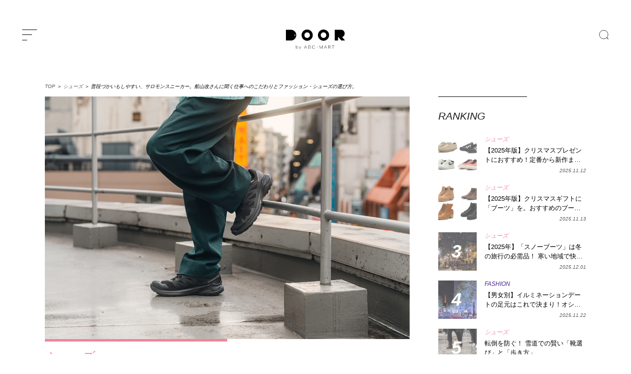

--- FILE ---
content_type: text/html; charset=UTF-8
request_url: https://door.abc-mart.net/37111
body_size: 37443
content:
<!DOCTYPE html>
<html lang="ja">
<head>
<meta charset="utf-8">
<!--[if IE]><meta http-equiv="X-UA-Compatible" content="IE=edge" /><![endif]-->
<!--[if lt IE 9]><script src="https://cdnjs.cloudflare.com/ajax/libs/html5shiv/3.7.3/html5shiv.min.js"></script><![endif]-->
<meta name="msvalidate.01" content="BF1EDB5605715B542EA243E39862F4FB" />
<meta property="fb:pages" content="1790393594518918" />
<meta http-equiv="Content-Style-Type" content="text/css;" />
<meta name="viewport" content="width=device-width, initial-scale=1.0">
<meta name="google-site-verification" content="a3Ql9wrz_M0EikZGNM6LIA48Egv2XtkJI5TDj6G2Gvs" />
<meta name="msapplication-TileColor" content="#002153">
<meta name="theme-color" content="#002153">

<link rel="preconnect" href="//ajax.googleapis.com" />
<link rel="preconnect" href="//www.google.com" />
<link rel="preconnect" href="//www.google-analytics.com" />
<link rel="preconnect" href="//www.google.co.jp" />
<!-- <link rel="preconnect" href="//fonts.googleapis.com" /> -->
<link rel="preconnect" href="//b.yjtag.jp" />
<link rel="preconnect" href="//connect.facebook.net" />
<link rel="preconnect" href="//assets.pinterest.com" />
<!-- <link rel="preconnect" href="//fonts.gstatic.com" />	 -->
<link rel="dns-prefetch" href="//ajax.googleapis.com" />
<link rel="dns-prefetch" href="//www.google.com" />
<link rel="dns-prefetch" href="//www.google-analytics.com" />
<link rel="dns-prefetch" href="//www.google.co.jp" />
<!-- <link rel="dns-prefetch" href="//fonts.googleapis.com" /> -->
<link rel="dns-prefetch" href="//b.yjtag.jp" />
<link rel="dns-prefetch" href="//connect.facebook.net" />
<link rel="dns-prefetch" href="//assets.pinterest.com" />
<!-- <link rel="dns-prefetch" href="//fonts.gstatic.com" /> -->
<link rel="icon" href="https://door.abc-mart.net/wp-content/themes/door2021-v01/favicon.ico" type="image/vnd.microsoft.icon">
<link rel="shortcut icon" href="https://door.abc-mart.net/wp-content/themes/door2021-v01/favicon.ico" type="image/vnd.microsoft.icon">
<link rel="apple-touch-icon" sizes="192x192" href="https://door.abc-mart.net/wp-content/themes/door2021-v01/apple-touch-icon.png">
<style>

	</style>


<link rel="stylesheet" href="https://door.abc-mart.net/wp-content/themes/door2021-v01/style.css?=20251226031238" type="text/css" media="screen" />
<meta name='robots' content='index, follow, max-image-preview:large, max-snippet:-1, max-video-preview:-1' />
<script type="text/javascript" id="wpp-js" src="https://door.abc-mart.net/wp-content/plugins/wordpress-popular-posts/assets/js/wpp.min.js" data-sampling="1" data-sampling-rate="100" data-api-url="https://door.abc-mart.net/wp-json/wordpress-popular-posts" data-post-id="37111" data-token="7dcf5f593d" data-lang="0" data-debug="0"></script>

	<!-- This site is optimized with the Yoast SEO plugin v23.5 - https://yoast.com/wordpress/plugins/seo/ -->
	<title>普段づかいもしやすい、サロモンスニーカー。船山改さんに聞く仕事へのこだわりとファッション・シューズの選び方。</title>
	<meta name="description" content="今回は、デザイン、アート、写真という3つの分野を行き来しながら、日本文化をベースとした作品を制作する船山改さん（＠aratinlutherking_jr）のイン" />
	<link rel="canonical" href="https://door.abc-mart.net/37111" />
	<meta property="og:locale" content="ja_JP" />
	<meta property="og:type" content="article" />
	<meta property="og:title" content="普段づかいもしやすい、サロモンスニーカー。船山改さんに聞く仕事へのこだわりとファッション・シューズの選び方。" />
	<meta property="og:description" content="今回は、デザイン、アート、写真という3つの分野を行き来しながら、日本文化をベースとした作品を制作する船山改さん（＠aratinlutherking_jr）のイン" />
	<meta property="og:url" content="https://door.abc-mart.net/37111" />
	<meta property="og:site_name" content="DOOR by ABC-MART" />
	<meta property="article:publisher" content="https://www.facebook.com/doorbyabcmart/" />
	<meta property="article:published_time" content="2023-08-29T02:00:05+00:00" />
	<meta property="article:modified_time" content="2023-12-06T02:28:41+00:00" />
	<meta property="og:image" content="https://door.abc-mart.net/wp-content/uploads/2023/08/37111_image15.jpg" />
	<meta property="og:image:width" content="1200" />
	<meta property="og:image:height" content="800" />
	<meta property="og:image:type" content="image/jpeg" />
	<meta name="author" content="atoj-door" />
	<meta name="twitter:card" content="summary_large_image" />
	<meta name="twitter:creator" content="@DOORbyABCMART" />
	<meta name="twitter:site" content="@DOORbyABCMART" />
	<script type="application/ld+json" class="yoast-schema-graph">{"@context":"https://schema.org","@graph":[{"@type":"WebPage","@id":"https://door.abc-mart.net/37111","url":"https://door.abc-mart.net/37111","name":"普段づかいもしやすい、サロモンスニーカー。船山改さんに聞く仕事へのこだわりとファッション・シューズの選び方。","isPartOf":{"@id":"https://door.abc-mart.net/#website"},"primaryImageOfPage":{"@id":"https://door.abc-mart.net/37111#primaryimage"},"image":{"@id":"https://door.abc-mart.net/37111#primaryimage"},"thumbnailUrl":"https://door.abc-mart.net/wp-content/uploads/2023/08/37111_image15.jpg","datePublished":"2023-08-29T02:00:05+00:00","dateModified":"2023-12-06T02:28:41+00:00","author":{"@id":"https://door.abc-mart.net/#/schema/person/7a67027e92391b43adbfab6d8f40166d"},"description":"今回は、デザイン、アート、写真という3つの分野を行き来しながら、日本文化をベースとした作品を制作する船山改さん（＠aratinlutherking_jr）のイン","breadcrumb":{"@id":"https://door.abc-mart.net/37111#breadcrumb"},"inLanguage":"ja","potentialAction":[{"@type":"ReadAction","target":["https://door.abc-mart.net/37111"]}]},{"@type":"ImageObject","inLanguage":"ja","@id":"https://door.abc-mart.net/37111#primaryimage","url":"https://door.abc-mart.net/wp-content/uploads/2023/08/37111_image15.jpg","contentUrl":"https://door.abc-mart.net/wp-content/uploads/2023/08/37111_image15.jpg","width":1200,"height":800},{"@type":"BreadcrumbList","@id":"https://door.abc-mart.net/37111#breadcrumb","itemListElement":[{"@type":"ListItem","position":1,"name":"TOP","item":"https://door.abc-mart.net/"},{"@type":"ListItem","position":2,"name":"シューズ","item":"https://door.abc-mart.net/shoes"},{"@type":"ListItem","position":3,"name":"普段づかいもしやすい、サロモンスニーカー。船山改さんに聞く仕事へのこだわりとファッション・シューズの選び方。"}]},{"@type":"WebSite","@id":"https://door.abc-mart.net/#website","url":"https://door.abc-mart.net/","name":"DOOR by ABC-MART","description":"自分らしさを見つけるためのファッション情報メディア。新しい一歩をここから始める","potentialAction":[{"@type":"SearchAction","target":{"@type":"EntryPoint","urlTemplate":"https://door.abc-mart.net/?s={search_term_string}"},"query-input":{"@type":"PropertyValueSpecification","valueRequired":true,"valueName":"search_term_string"}}],"inLanguage":"ja"},{"@type":"Person","@id":"https://door.abc-mart.net/#/schema/person/7a67027e92391b43adbfab6d8f40166d","name":"atoj-door"}]}</script>
	<!-- / Yoast SEO plugin. -->


<link rel="alternate" type="application/rss+xml" title="DOOR by ABC-MART &raquo; フィード" href="https://door.abc-mart.net/feed" />
<link rel="alternate" type="application/rss+xml" title="DOOR by ABC-MART &raquo; コメントフィード" href="https://door.abc-mart.net/comments/feed" />
<link rel='stylesheet' id='wp-block-library-css' href='https://door.abc-mart.net/wp-includes/css/dist/block-library/style.min.css?ver=3180bdab51934159560c49153a50c18e' type='text/css' media='all' />
<style id='classic-theme-styles-inline-css' type='text/css'>
/*! This file is auto-generated */
.wp-block-button__link{color:#fff;background-color:#32373c;border-radius:9999px;box-shadow:none;text-decoration:none;padding:calc(.667em + 2px) calc(1.333em + 2px);font-size:1.125em}.wp-block-file__button{background:#32373c;color:#fff;text-decoration:none}
</style>
<style id='global-styles-inline-css' type='text/css'>
:root{--wp--preset--aspect-ratio--square: 1;--wp--preset--aspect-ratio--4-3: 4/3;--wp--preset--aspect-ratio--3-4: 3/4;--wp--preset--aspect-ratio--3-2: 3/2;--wp--preset--aspect-ratio--2-3: 2/3;--wp--preset--aspect-ratio--16-9: 16/9;--wp--preset--aspect-ratio--9-16: 9/16;--wp--preset--color--black: #000000;--wp--preset--color--cyan-bluish-gray: #abb8c3;--wp--preset--color--white: #ffffff;--wp--preset--color--pale-pink: #f78da7;--wp--preset--color--vivid-red: #cf2e2e;--wp--preset--color--luminous-vivid-orange: #ff6900;--wp--preset--color--luminous-vivid-amber: #fcb900;--wp--preset--color--light-green-cyan: #7bdcb5;--wp--preset--color--vivid-green-cyan: #00d084;--wp--preset--color--pale-cyan-blue: #8ed1fc;--wp--preset--color--vivid-cyan-blue: #0693e3;--wp--preset--color--vivid-purple: #9b51e0;--wp--preset--gradient--vivid-cyan-blue-to-vivid-purple: linear-gradient(135deg,rgba(6,147,227,1) 0%,rgb(155,81,224) 100%);--wp--preset--gradient--light-green-cyan-to-vivid-green-cyan: linear-gradient(135deg,rgb(122,220,180) 0%,rgb(0,208,130) 100%);--wp--preset--gradient--luminous-vivid-amber-to-luminous-vivid-orange: linear-gradient(135deg,rgba(252,185,0,1) 0%,rgba(255,105,0,1) 100%);--wp--preset--gradient--luminous-vivid-orange-to-vivid-red: linear-gradient(135deg,rgba(255,105,0,1) 0%,rgb(207,46,46) 100%);--wp--preset--gradient--very-light-gray-to-cyan-bluish-gray: linear-gradient(135deg,rgb(238,238,238) 0%,rgb(169,184,195) 100%);--wp--preset--gradient--cool-to-warm-spectrum: linear-gradient(135deg,rgb(74,234,220) 0%,rgb(151,120,209) 20%,rgb(207,42,186) 40%,rgb(238,44,130) 60%,rgb(251,105,98) 80%,rgb(254,248,76) 100%);--wp--preset--gradient--blush-light-purple: linear-gradient(135deg,rgb(255,206,236) 0%,rgb(152,150,240) 100%);--wp--preset--gradient--blush-bordeaux: linear-gradient(135deg,rgb(254,205,165) 0%,rgb(254,45,45) 50%,rgb(107,0,62) 100%);--wp--preset--gradient--luminous-dusk: linear-gradient(135deg,rgb(255,203,112) 0%,rgb(199,81,192) 50%,rgb(65,88,208) 100%);--wp--preset--gradient--pale-ocean: linear-gradient(135deg,rgb(255,245,203) 0%,rgb(182,227,212) 50%,rgb(51,167,181) 100%);--wp--preset--gradient--electric-grass: linear-gradient(135deg,rgb(202,248,128) 0%,rgb(113,206,126) 100%);--wp--preset--gradient--midnight: linear-gradient(135deg,rgb(2,3,129) 0%,rgb(40,116,252) 100%);--wp--preset--font-size--small: 13px;--wp--preset--font-size--medium: 20px;--wp--preset--font-size--large: 36px;--wp--preset--font-size--x-large: 42px;--wp--preset--spacing--20: 0.44rem;--wp--preset--spacing--30: 0.67rem;--wp--preset--spacing--40: 1rem;--wp--preset--spacing--50: 1.5rem;--wp--preset--spacing--60: 2.25rem;--wp--preset--spacing--70: 3.38rem;--wp--preset--spacing--80: 5.06rem;--wp--preset--shadow--natural: 6px 6px 9px rgba(0, 0, 0, 0.2);--wp--preset--shadow--deep: 12px 12px 50px rgba(0, 0, 0, 0.4);--wp--preset--shadow--sharp: 6px 6px 0px rgba(0, 0, 0, 0.2);--wp--preset--shadow--outlined: 6px 6px 0px -3px rgba(255, 255, 255, 1), 6px 6px rgba(0, 0, 0, 1);--wp--preset--shadow--crisp: 6px 6px 0px rgba(0, 0, 0, 1);}:where(.is-layout-flex){gap: 0.5em;}:where(.is-layout-grid){gap: 0.5em;}body .is-layout-flex{display: flex;}.is-layout-flex{flex-wrap: wrap;align-items: center;}.is-layout-flex > :is(*, div){margin: 0;}body .is-layout-grid{display: grid;}.is-layout-grid > :is(*, div){margin: 0;}:where(.wp-block-columns.is-layout-flex){gap: 2em;}:where(.wp-block-columns.is-layout-grid){gap: 2em;}:where(.wp-block-post-template.is-layout-flex){gap: 1.25em;}:where(.wp-block-post-template.is-layout-grid){gap: 1.25em;}.has-black-color{color: var(--wp--preset--color--black) !important;}.has-cyan-bluish-gray-color{color: var(--wp--preset--color--cyan-bluish-gray) !important;}.has-white-color{color: var(--wp--preset--color--white) !important;}.has-pale-pink-color{color: var(--wp--preset--color--pale-pink) !important;}.has-vivid-red-color{color: var(--wp--preset--color--vivid-red) !important;}.has-luminous-vivid-orange-color{color: var(--wp--preset--color--luminous-vivid-orange) !important;}.has-luminous-vivid-amber-color{color: var(--wp--preset--color--luminous-vivid-amber) !important;}.has-light-green-cyan-color{color: var(--wp--preset--color--light-green-cyan) !important;}.has-vivid-green-cyan-color{color: var(--wp--preset--color--vivid-green-cyan) !important;}.has-pale-cyan-blue-color{color: var(--wp--preset--color--pale-cyan-blue) !important;}.has-vivid-cyan-blue-color{color: var(--wp--preset--color--vivid-cyan-blue) !important;}.has-vivid-purple-color{color: var(--wp--preset--color--vivid-purple) !important;}.has-black-background-color{background-color: var(--wp--preset--color--black) !important;}.has-cyan-bluish-gray-background-color{background-color: var(--wp--preset--color--cyan-bluish-gray) !important;}.has-white-background-color{background-color: var(--wp--preset--color--white) !important;}.has-pale-pink-background-color{background-color: var(--wp--preset--color--pale-pink) !important;}.has-vivid-red-background-color{background-color: var(--wp--preset--color--vivid-red) !important;}.has-luminous-vivid-orange-background-color{background-color: var(--wp--preset--color--luminous-vivid-orange) !important;}.has-luminous-vivid-amber-background-color{background-color: var(--wp--preset--color--luminous-vivid-amber) !important;}.has-light-green-cyan-background-color{background-color: var(--wp--preset--color--light-green-cyan) !important;}.has-vivid-green-cyan-background-color{background-color: var(--wp--preset--color--vivid-green-cyan) !important;}.has-pale-cyan-blue-background-color{background-color: var(--wp--preset--color--pale-cyan-blue) !important;}.has-vivid-cyan-blue-background-color{background-color: var(--wp--preset--color--vivid-cyan-blue) !important;}.has-vivid-purple-background-color{background-color: var(--wp--preset--color--vivid-purple) !important;}.has-black-border-color{border-color: var(--wp--preset--color--black) !important;}.has-cyan-bluish-gray-border-color{border-color: var(--wp--preset--color--cyan-bluish-gray) !important;}.has-white-border-color{border-color: var(--wp--preset--color--white) !important;}.has-pale-pink-border-color{border-color: var(--wp--preset--color--pale-pink) !important;}.has-vivid-red-border-color{border-color: var(--wp--preset--color--vivid-red) !important;}.has-luminous-vivid-orange-border-color{border-color: var(--wp--preset--color--luminous-vivid-orange) !important;}.has-luminous-vivid-amber-border-color{border-color: var(--wp--preset--color--luminous-vivid-amber) !important;}.has-light-green-cyan-border-color{border-color: var(--wp--preset--color--light-green-cyan) !important;}.has-vivid-green-cyan-border-color{border-color: var(--wp--preset--color--vivid-green-cyan) !important;}.has-pale-cyan-blue-border-color{border-color: var(--wp--preset--color--pale-cyan-blue) !important;}.has-vivid-cyan-blue-border-color{border-color: var(--wp--preset--color--vivid-cyan-blue) !important;}.has-vivid-purple-border-color{border-color: var(--wp--preset--color--vivid-purple) !important;}.has-vivid-cyan-blue-to-vivid-purple-gradient-background{background: var(--wp--preset--gradient--vivid-cyan-blue-to-vivid-purple) !important;}.has-light-green-cyan-to-vivid-green-cyan-gradient-background{background: var(--wp--preset--gradient--light-green-cyan-to-vivid-green-cyan) !important;}.has-luminous-vivid-amber-to-luminous-vivid-orange-gradient-background{background: var(--wp--preset--gradient--luminous-vivid-amber-to-luminous-vivid-orange) !important;}.has-luminous-vivid-orange-to-vivid-red-gradient-background{background: var(--wp--preset--gradient--luminous-vivid-orange-to-vivid-red) !important;}.has-very-light-gray-to-cyan-bluish-gray-gradient-background{background: var(--wp--preset--gradient--very-light-gray-to-cyan-bluish-gray) !important;}.has-cool-to-warm-spectrum-gradient-background{background: var(--wp--preset--gradient--cool-to-warm-spectrum) !important;}.has-blush-light-purple-gradient-background{background: var(--wp--preset--gradient--blush-light-purple) !important;}.has-blush-bordeaux-gradient-background{background: var(--wp--preset--gradient--blush-bordeaux) !important;}.has-luminous-dusk-gradient-background{background: var(--wp--preset--gradient--luminous-dusk) !important;}.has-pale-ocean-gradient-background{background: var(--wp--preset--gradient--pale-ocean) !important;}.has-electric-grass-gradient-background{background: var(--wp--preset--gradient--electric-grass) !important;}.has-midnight-gradient-background{background: var(--wp--preset--gradient--midnight) !important;}.has-small-font-size{font-size: var(--wp--preset--font-size--small) !important;}.has-medium-font-size{font-size: var(--wp--preset--font-size--medium) !important;}.has-large-font-size{font-size: var(--wp--preset--font-size--large) !important;}.has-x-large-font-size{font-size: var(--wp--preset--font-size--x-large) !important;}
:where(.wp-block-post-template.is-layout-flex){gap: 1.25em;}:where(.wp-block-post-template.is-layout-grid){gap: 1.25em;}
:where(.wp-block-columns.is-layout-flex){gap: 2em;}:where(.wp-block-columns.is-layout-grid){gap: 2em;}
:root :where(.wp-block-pullquote){font-size: 1.5em;line-height: 1.6;}
</style>
<link rel='stylesheet' id='ppress-frontend-css' href='https://door.abc-mart.net/wp-content/plugins/wp-user-avatar/assets/css/frontend.min.css?ver=4.15.14' type='text/css' media='all' />
<link rel='stylesheet' id='ppress-flatpickr-css' href='https://door.abc-mart.net/wp-content/plugins/wp-user-avatar/assets/flatpickr/flatpickr.min.css?ver=4.15.14' type='text/css' media='all' />
<link rel='stylesheet' id='ppress-select2-css' href='https://door.abc-mart.net/wp-content/plugins/wp-user-avatar/assets/select2/select2.min.css?ver=3180bdab51934159560c49153a50c18e' type='text/css' media='all' />
<script type="text/javascript" src="https://door.abc-mart.net/wp-includes/js/jquery/jquery.min.js?ver=3.7.1" id="jquery-core-js"></script>
<script type="text/javascript" src="https://door.abc-mart.net/wp-includes/js/jquery/jquery-migrate.min.js?ver=3.4.1" id="jquery-migrate-js"></script>
<script type="text/javascript" src="https://door.abc-mart.net/wp-content/plugins/wp-user-avatar/assets/flatpickr/flatpickr.min.js?ver=4.15.14" id="ppress-flatpickr-js"></script>
<script type="text/javascript" src="https://door.abc-mart.net/wp-content/plugins/wp-user-avatar/assets/select2/select2.min.js?ver=4.15.14" id="ppress-select2-js"></script>
<link rel="EditURI" type="application/rsd+xml" title="RSD" href="https://door.abc-mart.net/xmlrpc.php?rsd" />

<link rel='shortlink' href='https://door.abc-mart.net/?p=37111' />
<style>:root {
			--lazy-loader-animation-duration: 300ms;
		}
		  
		.lazyload {
	display: block;
}

.lazyload,
        .lazyloading {
			opacity: 0;
		}


		.lazyloaded {
			opacity: 1;
			transition: opacity 300ms;
			transition: opacity var(--lazy-loader-animation-duration);
		}</style><noscript><style>.lazyload { display: none; } .lazyload[class*="lazy-loader-background-element-"] { display: block; opacity: 1; }</style></noscript><script type="application/ld+json">{"@context":"https://schema.org","@type":"BreadcrumbList","itemListElement":[{"@type":"ListItem","position":1,"item":{"@id":"https://door.abc-mart.net/shoes","name":"シューズ"}},{"@type":"ListItem","position":2,"item":{"@id":"https://door.abc-mart.net/37111","name":"普段づかいもしやすい、サロモンスニーカー。船山改さんに聞く仕事へのこだわりとファッション・シューズの選び方。"}}]}</script><script type="application/ld+json">{"@context":"https://schema.org","@type":"Article","mainEntityOfPage":{"@type":"WebPage","@id":"https://door.abc-mart.net/37111"},"headline":"普段づかいもしやすい、サロモンスニーカー。船山改さんに聞く仕事へのこだわりとファッション・シューズの選び方。","datePublished":"2023-08-29T11:00:05+0900","dateModified":"2023-12-06T11:28:41+0900","author":{"@type":"Person","name":"atoj-door"},"description":"今回は、デザイン、アート、写真という3つの分野を行き来しながら、日本文化をベースとした作品を制作する船山改さん（＠aratinlutherking_jr）のインタビューをお届け。仕事へのこだわりや、ファッション・シューズ","image":{"@type":"ImageObject","url":"https://door.abc-mart.net/wp-content/uploads/2023/08/37111_image15.jpg","width":1200,"height":800},"publisher":{"@type":"Organization","name":"DOOR by ABC-MART"}}</script><script type="application/ld+json">{"@context":"https://schema.org","@type":"NewsArticle","mainEntityOfPage":{"@type":"WebPage","@id":"https://door.abc-mart.net/37111"},"headline":"普段づかいもしやすい、サロモンスニーカー。船山改さんに聞く仕事へのこだわりとファッション・シューズの選び方。","datePublished":"2023-08-29T11:00:05+0900","dateModified":"2023-12-06T11:28:41+0900","author":{"@type":"Person","name":"atoj-door"},"description":"今回は、デザイン、アート、写真という3つの分野を行き来しながら、日本文化をベースとした作品を制作する船山改さん（＠aratinlutherking_jr）のインタビューをお届け。仕事へのこだわりや、ファッション・シューズ","image":{"@type":"ImageObject","url":"https://door.abc-mart.net/wp-content/uploads/2023/08/37111_image15.jpg","width":1200,"height":800},"publisher":{"@type":"Organization","name":"DOOR by ABC-MART"}}</script>            <style id="wpp-loading-animation-styles">@-webkit-keyframes bgslide{from{background-position-x:0}to{background-position-x:-200%}}@keyframes bgslide{from{background-position-x:0}to{background-position-x:-200%}}.wpp-widget-block-placeholder,.wpp-shortcode-placeholder{margin:0 auto;width:60px;height:3px;background:#dd3737;background:linear-gradient(90deg,#dd3737 0%,#571313 10%,#dd3737 100%);background-size:200% auto;border-radius:3px;-webkit-animation:bgslide 1s infinite linear;animation:bgslide 1s infinite linear}</style>
            <style type="text/css">.recentcomments a{display:inline !important;padding:0 !important;margin:0 !important;}</style><!-- easy_custom_js_and_css begin -->

<!-- Facebook Pixel Code -->
<script>
  !function(f,b,e,v,n,t,s)
  {if(f.fbq)return;n=f.fbq=function(){n.callMethod?
  n.callMethod.apply(n,arguments):n.queue.push(arguments)};
  if(!f._fbq)f._fbq=n;n.push=n;n.loaded=!0;n.version='2.0';
  n.queue=[];t=b.createElement(e);t.async=!0;
  t.src=v;s=b.getElementsByTagName(e)[0];
  s.parentNode.insertBefore(t,s)}(window, document,'script',
  'https://connect.facebook.net/en_US/fbevents.js');
  fbq('init', '2812993788714630');
  fbq('track', 'PageView');
</script>
<!-- End Facebook Pixel Code -->

<!-- easy_custom_js_and_css end -->
<script>
  (function(i,s,o,g,r,a,m){i['GoogleAnalyticsObject']=r;i[r]=i[r]||function(){
  (i[r].q=i[r].q||[]).push(arguments)},i[r].l=1*new Date();a=s.createElement(o),
  m=s.getElementsByTagName(o)[0];a.async=1;a.src=g;m.parentNode.insertBefore(a,m)
  })(window,document,'script','https://www.google-analytics.com/analytics.js','ga');

  ga('create', 'UA-7317182-2', 'auto');
  ga('send', 'pageview');

  ga('create', 'UA-88473408-1', 'auto', {'name' : 'door'} );
  ga('require', 'displayfeatures');
  ga('set', 'dimension1', 'atoj-door');
  ga('set', 'dimension2', 'shoes');
  ga('set', 'dimension3', '2023/08');
  ga('door.send', 'pageview');
</script>
<!-- Google Tag Manager -->
<script>(function(w,d,s,l,i){w[l]=w[l]||[];w[l].push({'gtm.start':
new Date().getTime(),event:'gtm.js'});var f=d.getElementsByTagName(s)[0],
j=d.createElement(s),dl=l!='dataLayer'?'&l='+l:'';j.async=true;j.src=
'https://www.googletagmanager.com/gtm.js?id='+i+dl;f.parentNode.insertBefore(j,f);
})(window,document,'script','dataLayer','GTM-NP7J52M');</script>
<!-- End Google Tag Manager -->
</head>
<body class="post-template-default single single-post postid-37111 single-format-standard"><!--RUN181127-->
<!-- Google Tag Manager (noscript) -->
<noscript><iframe src="https://www.googletagmanager.com/ns.html?id=GTM-NP7J52M"
height="0" width="0" style="display:none;visibility:hidden"></iframe></noscript>
<!-- End Google Tag Manager (noscript) -->
<div id="loading_wrap">
<div id="container" class="container" canvas="container">
	<header id="header" role="banner">
		<div class="inner header_color">
			<div class="menu_wrap toggle-id-1">
	      <a class="menu-trigger" alt="menu">
	        <span></span>
	        <span></span>
	        <span></span>
	      </a>
	     </div>
			<div class="logo">
				<a href="https://door.abc-mart.net" alt="DOOR by ABC-MART" title="DOOR by ABC-MART" onclick="ga('send', 'event', 'Logo_Link', 'content_click', this.href, 1, {'nonInteraction': 1}); ga('door.send', 'event', 'Logo_Link', 'content_click', this.href, 1, {'nonInteraction': 1});">
					<svg xmlns="https://www.w3.org/2000/svg" width="199.985" height="66.497" viewBox="0 0 809 269">
					  <path id="header-logo" data-name="header-logo" class="cls-1" d="M175.006,379.837H107V527.309h68.007A73.736,73.736,0,0,0,175.006,379.837Zm54.973,81.109a7.374,7.374,0,1,1,7.367-7.373A7.37,7.37,0,0,1,229.979,460.946ZM621.3,377a76.572,76.572,0,1,0,76.508,76.572A76.54,76.54,0,0,0,621.3,377Zm0,114.858a38.286,38.286,0,1,1,38.254-38.286A38.271,38.271,0,0,1,621.3,491.859ZM397.446,377a76.572,76.572,0,1,0,76.508,76.572A76.54,76.54,0,0,0,397.446,377Zm0,114.858A38.286,38.286,0,1,1,435.7,453.573,38.271,38.271,0,0,1,397.446,491.859ZM269.345,611.5a16.578,16.578,0,0,1,0,21.266,12.42,12.42,0,0,1-9.38,4.086,12.818,12.818,0,0,1-6.593-1.756,12.438,12.438,0,0,1-4.717-4.92v6.043h-2.626V594.778h2.626v19.28a12.434,12.434,0,0,1,4.717-4.921,12.827,12.827,0,0,1,6.593-1.755A12.377,12.377,0,0,1,269.345,611.5Zm-1.876,19.482a13.917,13.917,0,0,0-.027-17.7,10.561,10.561,0,0,0-15.49.028,13.45,13.45,0,0,0-.027,17.612A10.655,10.655,0,0,0,267.469,630.979ZM297.246,646h-2.895l4.343-10.015-12.222-27.97h3l10.666,24.748,10.774-24.748h2.894ZM391,638.281l-4.865-11.661H363.465l-4.925,11.661h-3.2l18.1-42.693h2.67l18.1,42.693H391Zm-16.2-38.615-10.087,24.023h20.174Zm61.682,16.95a9.227,9.227,0,0,1,6.2,3.187,10.4,10.4,0,0,1,2.344,7.009,11.061,11.061,0,0,1-3.264,8.283q-3.264,3.186-8.84,3.186H414.11V595.588h17.682q5.579,0,8.723,3a10.488,10.488,0,0,1,3.144,7.965,10.758,10.758,0,0,1-2.076,6.691,7.945,7.945,0,0,1-5.1,3.249v0.128Zm-19.344-1.211h15.308a7.99,7.99,0,0,0,6.053-2.421,8.755,8.755,0,0,0,2.315-6.308,7.782,7.782,0,0,0-2.463-6.022,9.663,9.663,0,0,0-6.794-2.262H417.136v17.013Zm15.547,20.072a9.355,9.355,0,0,0,6.764-2.453,8.485,8.485,0,0,0,2.551-6.4,7.924,7.924,0,0,0-2.582-6.244,9.839,9.839,0,0,0-6.793-2.294H417.136v17.395h15.547Zm62.534-2.421a15.942,15.942,0,0,0,5.963-7.965l2.908,0.764a18.658,18.658,0,0,1-7,9.591,19.589,19.589,0,0,1-11.629,3.536,19.051,19.051,0,0,1-14.538-6.4,23.587,23.587,0,0,1,0-31.287,19.055,19.055,0,0,1,14.538-6.4,19.707,19.707,0,0,1,11.629,3.505,18.514,18.514,0,0,1,7,9.43l-2.848.957a15.57,15.57,0,0,0-5.934-7.966,16.814,16.814,0,0,0-9.849-2.931,16.246,16.246,0,0,0-12.431,5.512,20.605,20.605,0,0,0,0,27.082,16.245,16.245,0,0,0,12.431,5.511A16.576,16.576,0,0,0,495.217,633.056Zm29.289-15.025v-2.8h19.047v2.8H524.506Zm84.371,20.25H605.97V602.916l-17.089,35.365h-2.136L569.6,602.916v35.365H566.69V595.588h2.67l18.453,37.978,18.454-37.978h2.61v42.693Zm55.6,0-4.865-11.661H636.943l-4.924,11.661h-3.2l18.1-42.693h2.671l18.1,42.693h-3.2Zm-16.2-38.615-10.086,24.023h20.172Zm67.439,38.615-16.377-19.625h-8.724v19.625h-3.026V595.588h18.1a12.612,12.612,0,0,1,8.96,3.155,12.073,12.073,0,0,1,0,16.758,12.616,12.616,0,0,1-8.96,3.155h-2.552l16.494,19.625h-3.914Zm-10.028-22.493a9.6,9.6,0,0,0,6.793-2.39,8.149,8.149,0,0,0,2.581-6.276,8.051,8.051,0,0,0-2.581-6.245,9.679,9.679,0,0,0-6.793-2.357H690.615v17.268h15.073Zm48.854-17.268v39.761h-3.085V598.52H735.97v-2.932h34.058v2.932H754.542ZM876.5,479.869c19.55-6.207,33.833-25.781,33.833-48.984,0-28.194-21.079-51.048-47.082-51.048H774.319V527.309h45.338V481.933h6.612l37.781,45.376H916Z" transform="translate(-107 -377)"/>
					</svg>
				</a>
			</div>
			<h3 class="catch" style="opacity:0;">自分らしさを見つけるためのファッション情報メディア。<br class="sp">新しい一歩をここから始める</h3>
			<div class="search pc">
				<form role="search" method="get" id="searchform" action="https://door.abc-mart.net/">
	
		<label for="search" class="search_button"></label>
		<input type="text" value="" name="s" id="s" placeholder="SEARCH" class="search_input" style="display:none;">
		<input type="submit" value="検索" name="search-button" style="display:none;"/>
	
</form>			
			</div>
		</div>
		<div id="search_window">
			<div class="inner">
				<div class="close_wrap">
					<div class="close">
						<span></span>
						<span></span>
					</div>
				</div>
				<form role="search" method="get" id="searchform" action="https://door.abc-mart.net/">
	
		<label for="search" class="search_button"></label>
		<input type="text" value="" name="s" id="s" placeholder="SEARCH" class="search_input" style="display:none;">
		<input type="submit" value="検索" name="search-button" style="display:none;"/>
	
</form>			
			</div>
		</div>
	</header>


<div class="breadcrumb pc"<span><span><a href="https://door.abc-mart.net/">TOP</a></span> ＞ <span><a href="https://door.abc-mart.net/shoes">シューズ</a></span> ＞ <span class="breadcrumb_last" aria-current="page">普段づかいもしやすい、サロモンスニーカー。船山改さんに聞く仕事へのこだわりとファッション・シューズの選び方。</span></span></div>

		
		<div class="single_img sp">
			<div class="inner lazyload" data-bg="https://door.abc-mart.net/wp-content/uploads/2023/08/37111_image15.jpg">
				<div class="spacer"></div>

				<!-- <div class="meta">
					<div class="meta_inner">
						<div class="count_cash">0</div>
												<span class="cat cat_shoes">
							シューズ						</span>
						<h2>普段づかいもしやすい、サロモンスニーカー。船山改さんに聞く仕事へのこだわりとファッション・シューズの選び方。</h2>
						<div class="bottom">
							<span class="date">2023.8.29</span>
						</div>
					</div>
				</div> -->
			</div>
			<!--inner-->
		</div>

		<section id="content">
			<div class="top-content-wrap">
				<div class="main_wrap">

					<div class="single_img pc">
						<noscript><img width="1200" height="800" src="https://door.abc-mart.net/wp-content/uploads/2023/08/37111_image15.jpg" class="attachment-full size-full wp-post-image" alt decoding="async" srcset="https://door.abc-mart.net/wp-content/uploads/2023/08/37111_image15.jpg 1200w, https://door.abc-mart.net/wp-content/uploads/2023/08/37111_image15-300x200.jpg 300w, https://door.abc-mart.net/wp-content/uploads/2023/08/37111_image15-1024x683.jpg 1024w, https://door.abc-mart.net/wp-content/uploads/2023/08/37111_image15-768x512.jpg 768w, https://door.abc-mart.net/wp-content/uploads/2023/08/37111_image15-900x600.jpg 900w, https://door.abc-mart.net/wp-content/uploads/2023/08/37111_image15-360x240.jpg 360w" sizes="(max-width: 1200px) 100vw, 1200px"></noscript><img width="1200" height="800" src="data:image/svg+xml,%3Csvg%20xmlns%3D%22http%3A%2F%2Fwww.w3.org%2F2000%2Fsvg%22%20viewBox%3D%220%200%201200%20800%22%3E%3C%2Fsvg%3E" class="attachment-full size-full wp-post-image lazyload" alt decoding="async" srcset="data:image/svg+xml,%3Csvg%20xmlns%3D%22http%3A%2F%2Fwww.w3.org%2F2000%2Fsvg%22%20viewBox%3D%220%200%201200%20800%22%3E%3C%2Fsvg%3E 1200w" sizes="(max-width: 1200px) 100vw, 1200px" data-srcset="https://door.abc-mart.net/wp-content/uploads/2023/08/37111_image15.jpg 1200w, https://door.abc-mart.net/wp-content/uploads/2023/08/37111_image15-300x200.jpg 300w, https://door.abc-mart.net/wp-content/uploads/2023/08/37111_image15-1024x683.jpg 1024w, https://door.abc-mart.net/wp-content/uploads/2023/08/37111_image15-768x512.jpg 768w, https://door.abc-mart.net/wp-content/uploads/2023/08/37111_image15-900x600.jpg 900w, https://door.abc-mart.net/wp-content/uploads/2023/08/37111_image15-360x240.jpg 360w" data-src="https://door.abc-mart.net/wp-content/uploads/2023/08/37111_image15.jpg">						<div class="count_cash">0</div>
						<div class="cat cat_shoes"></div>
					</div>

					<div class="single">
						<div class="article_inner">

							
				<div class="breadcrumb sp"><span><span><a href="https://door.abc-mart.net/">TOP</a></span> ＞ <span><a href="https://door.abc-mart.net/shoes">シューズ</a></span> ＞ <span class="breadcrumb_last" aria-current="page">普段づかいもしやすい、サロモンスニーカー。船山改さんに聞く仕事へのこだわりとファッション・シューズの選び方。</span></span></div>
				
							<div class="cat cat_shoes pc">
								<a href="https://door.abc-mart.net/shoes">シューズ</a>
							</div>

							<h1 class="h1_pc">
								普段づかいもしやすい、サロモンスニーカー。船山改さんに聞く仕事へのこだわりとファッション・シューズの選び方。							</h1>

							<div class="meta">
							<div class="writer">
									<div class="radius"></div>
									<span class="info">2023.08.29</span>
								</div>

								<div class="sns_single">
									<ul>
										<li class="twitter">
											<a href="https://twitter.com/share?url=https://door.abc-mart.net/37111&text=普段づかいもしやすい、サロモンスニーカー。船山改さんに聞く仕事へのこだわりとファッション・シューズの選び方。" onclick="window.open(this.href, 'Twindow', 'width=650, height=450, menubar=no, toolbar=no, scrollbars=yes'); return false;">
												<img src="https://door.abc-mart.net/wp-content/themes/door2021-v01/img/icon-x.png" alt="X Icon" onmouseover="this.src='https://door.abc-mart.net/wp-content/themes/door2021-v01/img/icon-x-hover.png'" onmouseout="this.src='https://door.abc-mart.net/wp-content/themes/door2021-v01/img/icon-x.png'" />
											</a>
										</li>
										<li class="facebook"><a href="https://www.facebook.com/sharer/sharer.php?src=bm&u=https://door.abc-mart.net/37111&t=普段づかいもしやすい、サロモンスニーカー。船山改さんに聞く仕事へのこだわりとファッション・シューズの選び方。" onclick="window.open(this.href, 'FBwindow', 'width=650, height=450, menubar=no, toolbar=no, scrollbars=yes'); return false;"><span class="icon-facebook"></span></a></li>
										<li class="line"><a href="https://line.me/R/msg/text/?https://door.abc-mart.net/37111"><span class="icon-line"></span></a></li>
										<!-- <li class="hatena"><a href="https://b.hatena.ne.jp/entry/https://door.abc-mart.net/37111" target="_blank"><span class="icon-hatena"></span></a></li>
						<li class="googleplus"><a href="https://plus.google.com/share?url=https://door.abc-mart.net/37111" target="_blank"><span class="icon-googleplus"></span></a></li>
						<li class="pocket"><a href="https://getpocket.com/edit?url=https://door.abc-mart.net/37111" target="_blank"><span class="icon-pocket"></span></a></li>
						<li class="feedly"><a href="https://cloud.feedly.com/#subscription%2Ffeed%2Fhttp%3A%2F%2Fdoor.abc-mart.net%2Ffeed%2F" target="_blank"><span class="icon-feedly"></span></a></li> 
						<li class="feed"><a href="https://door.abc-mart.net/feed" target="_blank"><span class="icon-feed"></span></a></li>-->
									</ul>
								</div>

								

							</div>
														<div class="single_content cat_shoes">
								<div class="index-area"><ul class="index-list">
<li><a href="#anchor01">日本文化をベースに3つの軸で活躍するクリエイター</a></li>
<li><a href="#anchor02">サロモンのオススメスニーカー8選</a></li>
<li><a href="#anchor03">機能も優れたサロモンのスニーカー</a></li>
</ul></div>								<p>今回は、デザイン、アート、写真という3つの分野を行き来しながら、日本文化をベースとした作品を制作する船山改さん（<a href="https://www.instagram.com/aratinlutherking_jr/" rel="noopener external nofollow" target="_blank">＠aratinlutherking_jr</a>）のインタビューをお届け。仕事へのこだわりや、ファッション・シューズの選び方を伺いました。</p>
<div class="auther">
<div class="img"><noscript><img title="普段づかいもしやすい、サロモンスニーカー。船山改さんに聞く仕事へのこだわりとファッション・シューズの選び方。" decoding="async" src="https://door.abc-mart.net/wp-content/uploads/2023/08/37111_image22.jpg" alt="普段づかいもしやすい、サロモンスニーカー。船山改さんに聞く仕事へのこだわりとファッション・シューズの選び方。" width="500" height="500" class="alignnone size-full wp-image-37298" srcset="https://door.abc-mart.net/wp-content/uploads/2023/08/37111_image22.jpg 500w, https://door.abc-mart.net/wp-content/uploads/2023/08/37111_image22-300x300.jpg 300w, https://door.abc-mart.net/wp-content/uploads/2023/08/37111_image22-150x150.jpg 150w, https://door.abc-mart.net/wp-content/uploads/2023/08/37111_image22-240x240.jpg 240w, https://door.abc-mart.net/wp-content/uploads/2023/08/37111_image22-100x100.jpg 100w, https://door.abc-mart.net/wp-content/uploads/2023/08/37111_image22-120x120.jpg 120w" sizes="(max-width: 500px) 100vw, 500px"></noscript><img title="普段づかいもしやすい、サロモンスニーカー。船山改さんに聞く仕事へのこだわりとファッション・シューズの選び方。" decoding="async" src="data:image/svg+xml,%3Csvg%20xmlns%3D%22http%3A%2F%2Fwww.w3.org%2F2000%2Fsvg%22%20viewBox%3D%220%200%20500%20500%22%3E%3C%2Fsvg%3E" alt="普段づかいもしやすい、サロモンスニーカー。船山改さんに聞く仕事へのこだわりとファッション・シューズの選び方。" width="500" height="500" class="alignnone size-full wp-image-37298 lazyload" srcset="data:image/svg+xml,%3Csvg%20xmlns%3D%22http%3A%2F%2Fwww.w3.org%2F2000%2Fsvg%22%20viewBox%3D%220%200%20500%20500%22%3E%3C%2Fsvg%3E 500w" sizes="(max-width: 500px) 100vw, 500px" data-srcset="https://door.abc-mart.net/wp-content/uploads/2023/08/37111_image22.jpg 500w, https://door.abc-mart.net/wp-content/uploads/2023/08/37111_image22-300x300.jpg 300w, https://door.abc-mart.net/wp-content/uploads/2023/08/37111_image22-150x150.jpg 150w, https://door.abc-mart.net/wp-content/uploads/2023/08/37111_image22-240x240.jpg 240w, https://door.abc-mart.net/wp-content/uploads/2023/08/37111_image22-100x100.jpg 100w, https://door.abc-mart.net/wp-content/uploads/2023/08/37111_image22-120x120.jpg 120w" data-src="https://door.abc-mart.net/wp-content/uploads/2023/08/37111_image22.jpg"></div>
<div class="right">
<p class="text"><span class="name">船山改（ふなやまあらた）さん</span><br>
デザイナー・アーティスト・フォトグラファーといった3つの軸で活躍。「縄」をモチーフにしたアート作品の制作をはじめとし「和文様」「家紋」など日本文化を再解釈したプロダクトデザインや、フォトグラファーなど、活動範囲は多岐にわたる。<br>
<a href="https://www.instagram.com/aratinlutherking_jr/" target="_blank" rel="noopener external nofollow">Instagram</a></p>
</div>
</div>
<h2 id="anchor01" class="cat_title">日本文化をベースに3つの軸で活躍するクリエイター</h2>
<p><noscript><img title="普段づかいもしやすい、サロモンスニーカー。船山改さんに聞く仕事へのこだわりとファッション・シューズの選び方。" decoding="async" src="https://door.abc-mart.net/wp-content/uploads/2023/08/37111_image2.jpg" alt="普段づかいもしやすい、サロモンスニーカー。船山改さんに聞く仕事へのこだわりとファッション・シューズの選び方。"></noscript><img title="普段づかいもしやすい、サロモンスニーカー。船山改さんに聞く仕事へのこだわりとファッション・シューズの選び方。" decoding="async" src="[data-uri]" alt="普段づかいもしやすい、サロモンスニーカー。船山改さんに聞く仕事へのこだわりとファッション・シューズの選び方。" data-src="https://door.abc-mart.net/wp-content/uploads/2023/08/37111_image2.jpg" class=" lazyload"></p>
<p><strong>――長野県小諸市で生まれ育ち、ファッションの道へ進んだ後、5年ほど前から日本文化をベースにしたプロダクトデザインや自身の作品づくりを開始した船山さんですが、日本文化への興味を持ったきっかけは、ニューヨークでのとある出来事だったそう。</strong></p>
<p>初めてニューヨークに行ったのは中学3年生のとき。まったく言葉が通じず、自分は海外で通用しない人間なんだと実感したのがはじまりでした。その後、大学生になり再度ニューヨークへ行ったのですが、英語を少し話せるようにはなっていたものの、今度は日本の話を全然できない自分に気づいたんです。</p>
<p>日本ってどういう国で、どういう特色があって、どんな文化があるのか。日本人として語れることが何もないことにショックを受けてしまって……。<span class="color">そこから、日本の職人さんのものづくりに興味を持ち、学ぶようになりました。</span></p>
<p>古くから伝わる日本の文化を勉強していくことで、自身の制作にも活かすことができるし、海外に行ったとき“日本人として”対等に話ができると思ったんです。</p>
<h3>制作、ライフスタイル。すべての「バランス」を大切に</h3>
<div class="center">
<noscript><img title="普段づかいもしやすい、サロモンスニーカー。船山改さんに聞く仕事へのこだわりとファッション・シューズの選び方。" decoding="async" src="https://door.abc-mart.net/wp-content/uploads/2023/08/37111_image3.jpg" alt="普段づかいもしやすい、サロモンスニーカー。船山改さんに聞く仕事へのこだわりとファッション・シューズの選び方。"></noscript><img title="普段づかいもしやすい、サロモンスニーカー。船山改さんに聞く仕事へのこだわりとファッション・シューズの選び方。" decoding="async" src="[data-uri]" alt="普段づかいもしやすい、サロモンスニーカー。船山改さんに聞く仕事へのこだわりとファッション・シューズの選び方。" data-src="https://door.abc-mart.net/wp-content/uploads/2023/08/37111_image3.jpg" class=" lazyload">
</div>
<p><strong>――現在は、地元・長野県小諸市にあるアトリエを拠点に活動する船山さん。そこは、すぐ近くをシカが走り回るほど自然豊かな土地。そういった環境を拠点とするからこそ、ライフスタイルの「バランス」についてはこだわりがあるのだと話します。</strong></p>
<p><span class="color">デザイナーという仕事柄、最先端のトレンドを把握していくことはすごく大事</span>。アトリエに篭りっぱなしではなく、定期的に東京やほかの地域へ出向いて、新しい刺激を受けることを大切にしています。</p>
<p>1年の半分くらいは東京での仕事があったり、地方の職人さんに会いに行ったりしていて。都会と田舎を自由に行き来する生活が、<span class="color">自分なりの心地よい“バランス”</span>なんだと感じています。</p>
<p><strong>――また、アート、デザイン、写真といった3つの軸で活動する船山さんにとって、制作においても「バランス」は、とっても大切なキーワード。</strong></p>
<p>何か1つに特化するというよりは、<span class="color">3つの軸をバランスよく両立することで、一連の流れを全部できるクリエイターでありたい</span>と思っています。それぞれ使う頭は違うんですけど、その反面、すべてにおいて共通していることもあって。</p>
<p>僕自身、とにかく<span class="color">“バランスを取ること”</span>が好きなんですよ。たとえば、作品をつくるときにも、左右のバランスを計算して、プロダクトデザインでもロゴでも写真でも、人が見て気持ち良いと思えるバランスを意識しています。そういった設計が大好きなんですよね。</p>
<p>制作においては、THE A型。かなり几帳面かもしれません。私生活の整理整頓は全然得意じゃないんですけどね（笑）</p>
<p><noscript><img title="普段づかいもしやすい、サロモンスニーカー。船山改さんに聞く仕事へのこだわりとファッション・シューズの選び方。" decoding="async" src="https://door.abc-mart.net/wp-content/uploads/2023/08/7R500169.jpg" alt="普段づかいもしやすい、サロモンスニーカー。船山改さんに聞く仕事へのこだわりとファッション・シューズの選び方。" width="1200" height="799" class="alignnone size-full wp-image-37307" srcset="https://door.abc-mart.net/wp-content/uploads/2023/08/7R500169.jpg 1200w, https://door.abc-mart.net/wp-content/uploads/2023/08/7R500169-300x200.jpg 300w, https://door.abc-mart.net/wp-content/uploads/2023/08/7R500169-1024x682.jpg 1024w, https://door.abc-mart.net/wp-content/uploads/2023/08/7R500169-768x511.jpg 768w, https://door.abc-mart.net/wp-content/uploads/2023/08/7R500169-900x600.jpg 900w, https://door.abc-mart.net/wp-content/uploads/2023/08/7R500169-360x240.jpg 360w" sizes="(max-width: 1200px) 100vw, 1200px"></noscript><img title="普段づかいもしやすい、サロモンスニーカー。船山改さんに聞く仕事へのこだわりとファッション・シューズの選び方。" decoding="async" src="data:image/svg+xml,%3Csvg%20xmlns%3D%22http%3A%2F%2Fwww.w3.org%2F2000%2Fsvg%22%20viewBox%3D%220%200%201200%20799%22%3E%3C%2Fsvg%3E" alt="普段づかいもしやすい、サロモンスニーカー。船山改さんに聞く仕事へのこだわりとファッション・シューズの選び方。" width="1200" height="799" class="alignnone size-full wp-image-37307 lazyload" srcset="data:image/svg+xml,%3Csvg%20xmlns%3D%22http%3A%2F%2Fwww.w3.org%2F2000%2Fsvg%22%20viewBox%3D%220%200%201200%20799%22%3E%3C%2Fsvg%3E 1200w" sizes="(max-width: 1200px) 100vw, 1200px" data-srcset="https://door.abc-mart.net/wp-content/uploads/2023/08/7R500169.jpg 1200w, https://door.abc-mart.net/wp-content/uploads/2023/08/7R500169-300x200.jpg 300w, https://door.abc-mart.net/wp-content/uploads/2023/08/7R500169-1024x682.jpg 1024w, https://door.abc-mart.net/wp-content/uploads/2023/08/7R500169-768x511.jpg 768w, https://door.abc-mart.net/wp-content/uploads/2023/08/7R500169-900x600.jpg 900w, https://door.abc-mart.net/wp-content/uploads/2023/08/7R500169-360x240.jpg 360w" data-src="https://door.abc-mart.net/wp-content/uploads/2023/08/7R500169.jpg"><br>
<strong>――船山さんの「バランス」への強いこだわりは、ファッション界での経験がルーツになっているそう。</strong></p>
<p>ファッションのデザインをやっているときから、人が着ていて心地の良いものを設計することが好きでした。たった1mmズレただけで、着やすさってすごく変わるんですよ。そういった<span class="color">目に見えない心地よさをデザインすることは、ファッションから学んだ</span>ことなんだと思います。</p>
<p>ほかにも、<span class="color">カラーリングやバランス感覚も、ファッションがルーツ</span>になっています。</p>
<h3>好きな服を身に纏い日々のモチベーションを高める</h3>
<p><noscript><img title="普段づかいもしやすい、サロモンスニーカー。船山改さんに聞く仕事へのこだわりとファッション・シューズの選び方。" decoding="async" src="https://door.abc-mart.net/wp-content/uploads/2023/08/7R500194.jpg" alt="普段づかいもしやすい、サロモンスニーカー。船山改さんに聞く仕事へのこだわりとファッション・シューズの選び方。" width="1200" height="799" class="alignnone size-full wp-image-37305" srcset="https://door.abc-mart.net/wp-content/uploads/2023/08/7R500194.jpg 1200w, https://door.abc-mart.net/wp-content/uploads/2023/08/7R500194-300x200.jpg 300w, https://door.abc-mart.net/wp-content/uploads/2023/08/7R500194-1024x682.jpg 1024w, https://door.abc-mart.net/wp-content/uploads/2023/08/7R500194-768x511.jpg 768w, https://door.abc-mart.net/wp-content/uploads/2023/08/7R500194-900x600.jpg 900w, https://door.abc-mart.net/wp-content/uploads/2023/08/7R500194-360x240.jpg 360w" sizes="(max-width: 1200px) 100vw, 1200px"></noscript><img title="普段づかいもしやすい、サロモンスニーカー。船山改さんに聞く仕事へのこだわりとファッション・シューズの選び方。" decoding="async" src="data:image/svg+xml,%3Csvg%20xmlns%3D%22http%3A%2F%2Fwww.w3.org%2F2000%2Fsvg%22%20viewBox%3D%220%200%201200%20799%22%3E%3C%2Fsvg%3E" alt="普段づかいもしやすい、サロモンスニーカー。船山改さんに聞く仕事へのこだわりとファッション・シューズの選び方。" width="1200" height="799" class="alignnone size-full wp-image-37305 lazyload" srcset="data:image/svg+xml,%3Csvg%20xmlns%3D%22http%3A%2F%2Fwww.w3.org%2F2000%2Fsvg%22%20viewBox%3D%220%200%201200%20799%22%3E%3C%2Fsvg%3E 1200w" sizes="(max-width: 1200px) 100vw, 1200px" data-srcset="https://door.abc-mart.net/wp-content/uploads/2023/08/7R500194.jpg 1200w, https://door.abc-mart.net/wp-content/uploads/2023/08/7R500194-300x200.jpg 300w, https://door.abc-mart.net/wp-content/uploads/2023/08/7R500194-1024x682.jpg 1024w, https://door.abc-mart.net/wp-content/uploads/2023/08/7R500194-768x511.jpg 768w, https://door.abc-mart.net/wp-content/uploads/2023/08/7R500194-900x600.jpg 900w, https://door.abc-mart.net/wp-content/uploads/2023/08/7R500194-360x240.jpg 360w" data-src="https://door.abc-mart.net/wp-content/uploads/2023/08/7R500194.jpg"><br>
<strong>――船山さんのお仕事ファッションにもフォーカス。お仕事とプライベートでは、それぞれどのようなこだわりがあるのでしょうか。</strong></p>
<p>実は、仕事もプライベートもあまりファッションが変わらないんです。というのも、元々ファッションが好きでデザインの仕事を始めたのもあって、<span class="color">僕の中で“服を着ること”はモチベーションの1つ</span>でもあるんです。</p>
<p>朝起きて、顔を洗って髪を整えると、気分がシャキッとするじゃないですか。それと同じで、好きな服を着ることで、1日のスイッチを入れている感覚なんですよね。なので、作業をするときも出かけるときも、ほとんど変わらないファッションをしています。</p>
<p>作業中は汚れてしまうことも多いので、本当に気に入っている服だけは避けるようにしているんですけど（笑）</p>
<div class="center"><noscript><img title="普段づかいもしやすい、サロモンスニーカー。船山改さんに聞く仕事へのこだわりとファッション・シューズの選び方。" decoding="async" src="https://door.abc-mart.net/wp-content/uploads/2023/08/7R500081.jpg" alt="普段づかいもしやすい、サロモンスニーカー。船山改さんに聞く仕事へのこだわりとファッション・シューズの選び方。" width="800" height="1200" class="alignnone size-full wp-image-37310" srcset="https://door.abc-mart.net/wp-content/uploads/2023/08/7R500081.jpg 800w, https://door.abc-mart.net/wp-content/uploads/2023/08/7R500081-200x300.jpg 200w, https://door.abc-mart.net/wp-content/uploads/2023/08/7R500081-683x1024.jpg 683w, https://door.abc-mart.net/wp-content/uploads/2023/08/7R500081-768x1152.jpg 768w" sizes="(max-width: 800px) 100vw, 800px"></noscript><img title="普段づかいもしやすい、サロモンスニーカー。船山改さんに聞く仕事へのこだわりとファッション・シューズの選び方。" decoding="async" src="data:image/svg+xml,%3Csvg%20xmlns%3D%22http%3A%2F%2Fwww.w3.org%2F2000%2Fsvg%22%20viewBox%3D%220%200%20800%201200%22%3E%3C%2Fsvg%3E" alt="普段づかいもしやすい、サロモンスニーカー。船山改さんに聞く仕事へのこだわりとファッション・シューズの選び方。" width="800" height="1200" class="alignnone size-full wp-image-37310 lazyload" srcset="data:image/svg+xml,%3Csvg%20xmlns%3D%22http%3A%2F%2Fwww.w3.org%2F2000%2Fsvg%22%20viewBox%3D%220%200%20800%201200%22%3E%3C%2Fsvg%3E 800w" sizes="(max-width: 800px) 100vw, 800px" data-srcset="https://door.abc-mart.net/wp-content/uploads/2023/08/7R500081.jpg 800w, https://door.abc-mart.net/wp-content/uploads/2023/08/7R500081-200x300.jpg 200w, https://door.abc-mart.net/wp-content/uploads/2023/08/7R500081-683x1024.jpg 683w, https://door.abc-mart.net/wp-content/uploads/2023/08/7R500081-768x1152.jpg 768w" data-src="https://door.abc-mart.net/wp-content/uploads/2023/08/7R500081.jpg"></div>
<p><strong>――今日のコーディネートのポイントは？</strong></p>
<p><span class="color">同じ寒色系の色を合わせたこと。</span>シャツは水色、パンツは深緑、そして靴は黒。上から下に向かってグラデーションになるようにしました。同じ色合いでアイテムを合わせたり、セットアップも好きで、普段から取り入れてます。</p>
<p>服やシューズはシンプルにして、シルバーアクセサリーでアクセントをつけるのがいつものコーデです。</p>
<p><strong>――常に好きな服を身に纏うことで、日々のモチベーションを保っているという船山さんですが、シューズについては「シーンや場所に合わせて履き替えるのが好き」とのこと。</strong></p>
<p>たとえば、仕事内容に合わせてシューズを選ぶようにしています。<span class="color">撮影でも、ファッション系のときは革靴を選んだり、スポーツ系のときは動きやすさ重視のスニーカーを選んだり。</span></p>
<p>あと、東京に行くときは革靴を選ぶことが多いのですが、長野では革靴で歩いていると浮いてしまうので、スニーカーを選びがちですね（笑）</p>
<p><strong>――そんな船山さんがシューズ選びで重視していることとは？</strong></p>
<p>“形”と“デザインの面白さ”です。あとは履き心地も大事。僕自身、足が少し幅広なので、<span class="color">実際に試着してみて、履き心地を確認</span>するようにしています。本当に気に入ったものしか買わないので、1つを長く履くタイプ。</p>
<p>ただ、気に入ったものはどこにでも履いて行ってしまうので、結構ボロボロになりがちなんですけど（笑）。それもある意味、かっこいいかなって。</p>
<h3>アウトドアにもタウンユースにも最適なサロモンのスニーカー</h3>
<p><noscript><img title="普段づかいもしやすい、サロモンスニーカー。船山改さんに聞く仕事へのこだわりとファッション・シューズの選び方。" decoding="async" src="https://door.abc-mart.net/wp-content/uploads/2023/08/37111_image4.jpg" alt="普段づかいもしやすい、サロモンスニーカー。船山改さんに聞く仕事へのこだわりとファッション・シューズの選び方。"></noscript><img title="普段づかいもしやすい、サロモンスニーカー。船山改さんに聞く仕事へのこだわりとファッション・シューズの選び方。" decoding="async" src="[data-uri]" alt="普段づかいもしやすい、サロモンスニーカー。船山改さんに聞く仕事へのこだわりとファッション・シューズの選び方。" data-src="https://door.abc-mart.net/wp-content/uploads/2023/08/37111_image4.jpg" class=" lazyload"></p>
<p><strong>――プライベートでは、サロモンのスノーボードブーツを長年愛用しているという船山さん。</strong></p>
<p>スノーボードといえばサロモンというくらい、馴染みのブランドですね。僕の足の形にもすごく合っていて、かなりお気に入りなんです。サロモンのスニーカーを履くのは今回が初めてですが、履き心地についてはかなり信頼感がありました。</p>
<p>そして、<span class="color">実際に履いてみると、想像を超える心地よさ。</span>インソール部分がフラットではなく3Dになっていて、足にフィットするので、歩きやすさも抜群でした。<span class="color">頑丈なトゥキャップが施されているので、山登りなどのシーンにも活躍してくれそう</span>です。</p>
<p>サロモンのシューズって、細かい気遣いや優しさみたいなものがデザインの中にあって、そういうところがとても好きなんです。特に<span class="color">ストラップ部分で簡単に調整や着脱ができる点がお気に入り。</span></p>
<p><span class="color">オールブラックで色々なファッションに合わせやすいところ</span>や、色や細かいディテールのこだわりもすごく好みですね。</p>
<p><noscript><img title="普段づかいもしやすい、サロモンスニーカー。船山改さんに聞く仕事へのこだわりとファッション・シューズの選び方。" decoding="async" src="https://door.abc-mart.net/wp-content/uploads/2023/08/37111_image5.jpg" alt="普段づかいもしやすい、サロモンスニーカー。船山改さんに聞く仕事へのこだわりとファッション・シューズの選び方。"></noscript><img title="普段づかいもしやすい、サロモンスニーカー。船山改さんに聞く仕事へのこだわりとファッション・シューズの選び方。" decoding="async" src="[data-uri]" alt="普段づかいもしやすい、サロモンスニーカー。船山改さんに聞く仕事へのこだわりとファッション・シューズの選び方。" data-src="https://door.abc-mart.net/wp-content/uploads/2023/08/37111_image5.jpg" class=" lazyload"><br>
グリップと快適さ、安定性、防水性、果敢な精神がひとつになった、『<a href="https://door.abc-mart.net/?s=&amp;post_type=&amp;topic_theme=&amp;item=&amp;brand=SALOMON%EF%BC%88%E3%82%B5%E3%83%AD%E3%83%A2%E3%83%B3%EF%BC%89&amp;model=&amp;person=">サロモン（SALOMON）</a>』のスニーカー＜<a href="https://www.abc-mart.net/shop/g/g6582230001049/" rel="external nofollow">エックスアドベンチャー ゴアテックス</a>＞。</p>
<p>アウトドアシーンはもちろん、タウンユースにも活躍してくれる＜エックスアドベンチャー ゴアテックス＞は、長野と東京を行き来しながら、幅広い分野で創作活動を続ける船山さんのライフスタイルにぴったりな一足。</p>
<p>＜エックスアドベンチャー ゴアテックス＞の掲げる“果敢な精神”とも通ずる、船山さんの今後の活動が楽しみです。</p>
<p class="credit">取材：辻みを<br>
Photo by RyoTracks</p>
<h2 id="anchor02" class="cat_title">サロモンのオススメスニーカー8選</h2>
<p>ここからは、ABC-MARTで購入いただけるサロモンのスニーカーのうち、オススメの8商品をご紹介します。ぜひ、気になる一足を見つけてください。</p>
<p><span class="color">エックスアドベンチャー ゴアテックス</span></p>
<div class="itembox">
<div class="img"><a class="itemlink ga-outbound" href="https://www.abc-mart.net/shop/g/g6582230001049/?affiliate=door" target="_blank" rel="noopener noreferrer nofollow" data-ga="Single_Btn_Link"><br>
<noscript><img title="普段づかいもしやすい、サロモンスニーカー。船山改さんに聞く仕事へのこだわりとファッション・シューズの選び方。" decoding="async" class="alignnone size-full wp-image-36874" src="https://door.abc-mart.net/wp-content/uploads/2023/08/37111_image7.jpg" alt="普段づかいもしやすい、サロモンスニーカー。船山改さんに聞く仕事へのこだわりとファッション・シューズの選び方。" width="713" height="713"></noscript><img title="普段づかいもしやすい、サロモンスニーカー。船山改さんに聞く仕事へのこだわりとファッション・シューズの選び方。" decoding="async" class="alignnone size-full wp-image-36874 lazyload" src="data:image/svg+xml,%3Csvg%20xmlns%3D%22http%3A%2F%2Fwww.w3.org%2F2000%2Fsvg%22%20viewBox%3D%220%200%20713%20713%22%3E%3C%2Fsvg%3E" alt="普段づかいもしやすい、サロモンスニーカー。船山改さんに聞く仕事へのこだわりとファッション・シューズの選び方。" width="713" height="713" data-src="https://door.abc-mart.net/wp-content/uploads/2023/08/37111_image7.jpg"><br>
</a></div>
<div class="item_info">
<p><span class="brand">SALOMON</span></p>
<h4>エックスアドベンチャー ゴアテックス</h4>
<p><a class="ga-outbound" href="https://www.abc-mart.net/shop/g/g6582230001049/?affiliate=door" target="_blank" rel="noopener noreferrer nofollow external" data-ga="Single-Btn_Link">商品をチェック</a></p>
</div>
</div>
<p><span class="color">エックスエープロ V8 GTX</span></p>
<div class="itembox">
<div class="img"><a class="itemlink ga-outbound" data-ga="Single_Btn_Link" href="https://www.abc-mart.net/shop/g/g6230640001050/?affiliate=door" target="_blank" rel="noopener noreferrer nofollow"><noscript><img title="普段づかいもしやすい、サロモンスニーカー。船山改さんに聞く仕事へのこだわりとファッション・シューズの選び方。" decoding="async" src="https://door.abc-mart.net/wp-content/uploads/2023/08/37111_image8.jpg" alt="普段づかいもしやすい、サロモンスニーカー。船山改さんに聞く仕事へのこだわりとファッション・シューズの選び方。" width="713" height="713"></noscript><img title="普段づかいもしやすい、サロモンスニーカー。船山改さんに聞く仕事へのこだわりとファッション・シューズの選び方。" decoding="async" src="data:image/svg+xml,%3Csvg%20xmlns%3D%22http%3A%2F%2Fwww.w3.org%2F2000%2Fsvg%22%20viewBox%3D%220%200%20713%20713%22%3E%3C%2Fsvg%3E" alt="普段づかいもしやすい、サロモンスニーカー。船山改さんに聞く仕事へのこだわりとファッション・シューズの選び方。" width="713" height="713" data-src="https://door.abc-mart.net/wp-content/uploads/2023/08/37111_image8.jpg" class=" lazyload"><br>
</a>
</div>
<div class="item_info">
<p><span class="brand">SALOMON</span></p>
<h4>エックスエープロ V8 GTX</h4>
<p><a class="ga-outbound" href="https://www.abc-mart.net/shop/g/g6230640001050/?affiliate=door" target="_blank" rel="noopener noreferrer nofollow external" data-ga="Single-Btn_Link">商品をチェック</a></p>
</div>
</div>
<p><span class="color">エックエープロ3D V9 GTX</span></p>
<div class="itembox">
<div class="img">
<a class="itemlink ga-outbound" data-ga="Single_Btn_Link" href="https://www.abc-mart.net/shop/g/g6686400001049/?affiliate=door" target="_blank" rel="noopener noreferrer nofollow"><noscript><img title="普段づかいもしやすい、サロモンスニーカー。船山改さんに聞く仕事へのこだわりとファッション・シューズの選び方。" decoding="async" src="https://door.abc-mart.net/wp-content/uploads/2023/08/37111_image9.jpg" alt="普段づかいもしやすい、サロモンスニーカー。船山改さんに聞く仕事へのこだわりとファッション・シューズの選び方。" width="713" height="713"></noscript><img title="普段づかいもしやすい、サロモンスニーカー。船山改さんに聞く仕事へのこだわりとファッション・シューズの選び方。" decoding="async" src="data:image/svg+xml,%3Csvg%20xmlns%3D%22http%3A%2F%2Fwww.w3.org%2F2000%2Fsvg%22%20viewBox%3D%220%200%20713%20713%22%3E%3C%2Fsvg%3E" alt="普段づかいもしやすい、サロモンスニーカー。船山改さんに聞く仕事へのこだわりとファッション・シューズの選び方。" width="713" height="713" data-src="https://door.abc-mart.net/wp-content/uploads/2023/08/37111_image9.jpg" class=" lazyload"><br>
</a>
</div>
<div class="item_info">
<p><span class="brand">SALOMON</span></p>
<h4>エックエープロ3D V9 GTX</h4>
<p><a class="ga-outbound" href="https://www.abc-mart.net/shop/g/g6686400001049/?affiliate=door" target="_blank" rel="noopener noreferrer nofollow external" data-ga="Single-Btn_Link">商品をチェック</a></p>
</div>
</div>
<p><span class="color">エックスエープロV9</span></p>
<div class="itembox">
<div class="img">
<a class="itemlink ga-outbound" data-ga="Single_Btn_Link" href="https://www.abc-mart.net/shop/g/g6641500001049/?affiliate=door" target="_blank" rel="noopener noreferrer nofollow"><noscript><img title="普段づかいもしやすい、サロモンスニーカー。船山改さんに聞く仕事へのこだわりとファッション・シューズの選び方。" decoding="async" src="https://door.abc-mart.net/wp-content/uploads/2023/08/37111_image10.jpg" alt="普段づかいもしやすい、サロモンスニーカー。船山改さんに聞く仕事へのこだわりとファッション・シューズの選び方。" width="713" height="713"></noscript><img title="普段づかいもしやすい、サロモンスニーカー。船山改さんに聞く仕事へのこだわりとファッション・シューズの選び方。" decoding="async" src="data:image/svg+xml,%3Csvg%20xmlns%3D%22http%3A%2F%2Fwww.w3.org%2F2000%2Fsvg%22%20viewBox%3D%220%200%20713%20713%22%3E%3C%2Fsvg%3E" alt="普段づかいもしやすい、サロモンスニーカー。船山改さんに聞く仕事へのこだわりとファッション・シューズの選び方。" width="713" height="713" data-src="https://door.abc-mart.net/wp-content/uploads/2023/08/37111_image10.jpg" class=" lazyload"><br>
</a>
</div>
<div class="item_info">
<p><span class="brand">SALOMON</span></p>
<h4>エックスエープロV9</h4>
<p><a class="ga-outbound" href="https://www.abc-mart.net/shop/g/g6641500001049/?affiliate=door" target="_blank" rel="noopener noreferrer nofollow external" data-ga="Single-Btn_Link">商品をチェック</a></p>
</div>
</div>
<p><span class="color">エックエープロ3D V9 GTX</span></p>
<div class="itembox">
<div class="img">
<a class="itemlink ga-outbound" data-ga="Single_Btn_Link" href="https://www.abc-mart.net/shop/g/g6686410001049/?affiliate=door" target="_blank" rel="noopener noreferrer nofollow"><noscript><img title="普段づかいもしやすい、サロモンスニーカー。船山改さんに聞く仕事へのこだわりとファッション・シューズの選び方。" decoding="async" src="https://door.abc-mart.net/wp-content/uploads/2023/08/37111_image11.jpg" alt="普段づかいもしやすい、サロモンスニーカー。船山改さんに聞く仕事へのこだわりとファッション・シューズの選び方。" width="713" height="713"></noscript><img title="普段づかいもしやすい、サロモンスニーカー。船山改さんに聞く仕事へのこだわりとファッション・シューズの選び方。" decoding="async" src="data:image/svg+xml,%3Csvg%20xmlns%3D%22http%3A%2F%2Fwww.w3.org%2F2000%2Fsvg%22%20viewBox%3D%220%200%20713%20713%22%3E%3C%2Fsvg%3E" alt="普段づかいもしやすい、サロモンスニーカー。船山改さんに聞く仕事へのこだわりとファッション・シューズの選び方。" width="713" height="713" data-src="https://door.abc-mart.net/wp-content/uploads/2023/08/37111_image11.jpg" class=" lazyload"><br>
</a>
</div>
<div class="item_info">
<p><span class="brand">SALOMON</span></p>
<h4>エックエープロ3D V9 GTX</h4>
<p><a class="ga-outbound" href="https://www.abc-mart.net/shop/g/g6686410001049/?affiliate=door" target="_blank" rel="noopener noreferrer nofollow external" data-ga="Single-Btn_Link">商品をチェック</a></p>
</div>
</div>
<p><span class="color">センスライド 5 ゴアテックス</span></p>
<div class="itembox">
<div class="img">
<a class="itemlink ga-outbound" data-ga="Single_Btn_Link" href="https://www.abc-mart.net/shop/g/g6581640001049/?affiliate=door" target="_blank" rel="noopener noreferrer nofollow"><noscript><img title="普段づかいもしやすい、サロモンスニーカー。船山改さんに聞く仕事へのこだわりとファッション・シューズの選び方。" decoding="async" src="https://door.abc-mart.net/wp-content/uploads/2023/08/37111_image12.jpg" alt="普段づかいもしやすい、サロモンスニーカー。船山改さんに聞く仕事へのこだわりとファッション・シューズの選び方。" width="713" height="713"></noscript><img title="普段づかいもしやすい、サロモンスニーカー。船山改さんに聞く仕事へのこだわりとファッション・シューズの選び方。" decoding="async" src="data:image/svg+xml,%3Csvg%20xmlns%3D%22http%3A%2F%2Fwww.w3.org%2F2000%2Fsvg%22%20viewBox%3D%220%200%20713%20713%22%3E%3C%2Fsvg%3E" alt="普段づかいもしやすい、サロモンスニーカー。船山改さんに聞く仕事へのこだわりとファッション・シューズの選び方。" width="713" height="713" data-src="https://door.abc-mart.net/wp-content/uploads/2023/08/37111_image12.jpg" class=" lazyload"><br>
</a>
</div>
<div class="item_info">
<p><span class="brand">SALOMON</span></p>
<h4>センスライド 5 ゴアテックス</h4>
<p><a class="ga-outbound" href="https://www.abc-mart.net/shop/g/g6581640001049/?affiliate=door" target="_blank" rel="noopener noreferrer nofollow external" data-ga="Single-Btn_Link">商品をチェック</a></p>
</div>
</div>
<p><span class="color">スピードクロス6</span></p>
<div class="itembox">
<div class="img">
<a class="itemlink ga-outbound" data-ga="Single_Btn_Link" href="https://www.abc-mart.net/shop/g/g6351420001049/?affiliate=door" target="_blank" rel="noopener noreferrer nofollow"><noscript><img title="普段づかいもしやすい、サロモンスニーカー。船山改さんに聞く仕事へのこだわりとファッション・シューズの選び方。" decoding="async" src="https://door.abc-mart.net/wp-content/uploads/2023/08/37111_image13.jpg" alt="普段づかいもしやすい、サロモンスニーカー。船山改さんに聞く仕事へのこだわりとファッション・シューズの選び方。" width="713" height="713"></noscript><img title="普段づかいもしやすい、サロモンスニーカー。船山改さんに聞く仕事へのこだわりとファッション・シューズの選び方。" decoding="async" src="data:image/svg+xml,%3Csvg%20xmlns%3D%22http%3A%2F%2Fwww.w3.org%2F2000%2Fsvg%22%20viewBox%3D%220%200%20713%20713%22%3E%3C%2Fsvg%3E" alt="普段づかいもしやすい、サロモンスニーカー。船山改さんに聞く仕事へのこだわりとファッション・シューズの選び方。" width="713" height="713" data-src="https://door.abc-mart.net/wp-content/uploads/2023/08/37111_image13.jpg" class=" lazyload"><br>
</a>
</div>
<div class="item_info">
<p><span class="brand">SALOMON</span></p>
<h4>スピードクロス6</h4>
<p><a class="ga-outbound" href="https://www.abc-mart.net/shop/g/g6351420001049/?affiliate=door" target="_blank" rel="noopener noreferrer nofollow external" data-ga="Single-Btn_Link">商品をチェック</a></p>
</div>
</div>
<p><span class="color">エックスエーログ2ゴアテックス</span></p>
<div class="itembox">
<div class="img">
<a class="itemlink ga-outbound" data-ga="Single_Btn_Link" href="https://www.abc-mart.net/shop/g/g6284020001049/?affiliate=door" target="_blank" rel="noopener noreferrer nofollow"><noscript><img title="普段づかいもしやすい、サロモンスニーカー。船山改さんに聞く仕事へのこだわりとファッション・シューズの選び方。" decoding="async" src="https://door.abc-mart.net/wp-content/uploads/2023/08/37111_image14.jpg" alt="普段づかいもしやすい、サロモンスニーカー。船山改さんに聞く仕事へのこだわりとファッション・シューズの選び方。" width="713" height="713"></noscript><img title="普段づかいもしやすい、サロモンスニーカー。船山改さんに聞く仕事へのこだわりとファッション・シューズの選び方。" decoding="async" src="data:image/svg+xml,%3Csvg%20xmlns%3D%22http%3A%2F%2Fwww.w3.org%2F2000%2Fsvg%22%20viewBox%3D%220%200%20713%20713%22%3E%3C%2Fsvg%3E" alt="普段づかいもしやすい、サロモンスニーカー。船山改さんに聞く仕事へのこだわりとファッション・シューズの選び方。" width="713" height="713" data-src="https://door.abc-mart.net/wp-content/uploads/2023/08/37111_image14.jpg" class=" lazyload"><br>
</a>
</div>
<div class="item_info">
<p><span class="brand">SALOMON</span></p>
<h4>エックスエーログ2ゴアテックス</h4>
<p><a class="ga-outbound" href="https://www.abc-mart.net/shop/g/g6284020001049/?affiliate=door" target="_blank" rel="noopener noreferrer nofollow external" data-ga="Single-Btn_Link">商品をチェック</a></p>
</div>
</div>
<h2 id="anchor03" class="cat_title">機能も優れたサロモンのスニーカー</h2>
<p>サロモン＜エックスアドベンチャー ゴアテックス＞は、グリップと快適さ、安定性、防水性、果敢な精神がひとつになった一足。足場の不安定なトレイルで本領を発揮するほか、オールブラックでスタイリッシュなフォルムは、タウンユースにも最適。<br>
また、季節を選ばずに着用できるのもうれしいポイント。<span class="color">アウトドアシーンにも、タウンユースにもぴったりな＜エックスアドベンチャー ゴアテックス＞、様々なシーンでオシャレに履きこなしてみませんか？</span></p>
<p>船山さん、ありがとうございました！</p>
<p><a href="https://www.abc-mart.net/shop/e/e10000285/?affiliate=door" class="button_link ga-outbound" data-ga="Single_Text_Link" rel="nofollow noopener external" target="blank">サロモンスニーカーをもっと見る</a></p>
<div class="innerarticle-link">
<a href="https://door.abc-mart.net/36217" class="ga" data-ga="innerArticle_related_Link" target="_blank" rel="noopener">
<div class="innerarticle-img"><noscript><img title="普段づかいもしやすい、サロモンスニーカー。船山改さんに聞く仕事へのこだわりとファッション・シューズの選び方。" decoding="async" src="https://door.abc-mart.net/wp-content/uploads/2023/06/36217_image1_2-900x600.jpg" alt="普段づかいもしやすい、サロモンスニーカー。船山改さんに聞く仕事へのこだわりとファッション・シューズの選び方。"></noscript><img title="普段づかいもしやすい、サロモンスニーカー。船山改さんに聞く仕事へのこだわりとファッション・シューズの選び方。" decoding="async" src="[data-uri]" alt="普段づかいもしやすい、サロモンスニーカー。船山改さんに聞く仕事へのこだわりとファッション・シューズの選び方。" data-src="https://door.abc-mart.net/wp-content/uploads/2023/06/36217_image1_2-900x600.jpg" class=" lazyload"></div>
<div class="innerarticle-text"><span>【関連記事はこちら】</span><br>【2023年夏】大注目アイテム「カーゴパンツ」のトレンド＆シーン別コーデ術</div>
<p></p></a>
</div>
<div class="innerarticle-link">
<a href="https://door.abc-mart.net/35261" class="ga" data-ga="innerArticle_related_Link" target="_blank" rel="noopener">
<div class="innerarticle-img"><noscript><img title="普段づかいもしやすい、サロモンスニーカー。船山改さんに聞く仕事へのこだわりとファッション・シューズの選び方。" decoding="async" src="https://door.abc-mart.net/wp-content/uploads/2023/05/AdobeStock_430202495-900x593.jpeg" alt="普段づかいもしやすい、サロモンスニーカー。船山改さんに聞く仕事へのこだわりとファッション・シューズの選び方。"></noscript><img title="普段づかいもしやすい、サロモンスニーカー。船山改さんに聞く仕事へのこだわりとファッション・シューズの選び方。" decoding="async" src="[data-uri]" alt="普段づかいもしやすい、サロモンスニーカー。船山改さんに聞く仕事へのこだわりとファッション・シューズの選び方。" data-src="https://door.abc-mart.net/wp-content/uploads/2023/05/AdobeStock_430202495-900x593.jpeg" class=" lazyload"></div>
<div class="innerarticle-text"><span>【関連記事はこちら】</span><br>【会場別】フェスは靴選びがカギ！ 疲れにくい靴の選び方</div>
<p></p></a>
</div>
<div class="innerarticle-link">
<a href="https://door.abc-mart.net/35835" class="ga" data-ga="innerArticle_related_Link" target="_blank" rel="noopener">
<div class="innerarticle-img"><noscript><img title="普段づかいもしやすい、サロモンスニーカー。船山改さんに聞く仕事へのこだわりとファッション・シューズの選び方。" decoding="async" src="https://door.abc-mart.net/wp-content/uploads/2023/05/35835_image1-900x600.jpg" alt="普段づかいもしやすい、サロモンスニーカー。船山改さんに聞く仕事へのこだわりとファッション・シューズの選び方。"></noscript><img title="普段づかいもしやすい、サロモンスニーカー。船山改さんに聞く仕事へのこだわりとファッション・シューズの選び方。" decoding="async" src="[data-uri]" alt="普段づかいもしやすい、サロモンスニーカー。船山改さんに聞く仕事へのこだわりとファッション・シューズの選び方。" data-src="https://door.abc-mart.net/wp-content/uploads/2023/05/35835_image1-900x600.jpg" class=" lazyload"></div>
<div class="innerarticle-text"><span>【関連記事はこちら】</span><br>【メンズ】レインシューズで雨の日もオシャレに決めよう！ オススメ15選</div>
<p></p></a>
</div>
								<div class="pagination clearfix">
																	</div>

							</div>
							<!--single_content-->

							<div class="meta_bottom">

								<div class="writer">
									<div class="radius"></div>
									<span class="name">atoj-door<br><span class="profile"></span></span>
									<a class="author_link" href="">この著者が書いた記事を見る　＞</a>
								</div>

								<div class="single_tag">
									<span>KEYWORDS</span>
								</div>


								<div class="taxonomies">

									<div class="single-taxonomies" >
										<h5>テーマ　：</h5>
										<ul style="font-size:12px;">
											<li><a href="https://door.abc-mart.net/topic_theme/%e3%82%a2%e3%82%a6%e3%83%88%e3%83%89%e3%82%a2" rel="tag">アウトドア</a></li><li><a href="https://door.abc-mart.net/topic_theme/%e3%82%a4%e3%83%b3%e3%82%bf%e3%83%93%e3%83%a5%e3%83%bc" rel="tag">インタビュー</a></li><li><a href="https://door.abc-mart.net/topic_theme/%e3%82%b3%e3%83%bc%e3%83%87%e3%82%a3%e3%83%8d%e3%83%bc%e3%83%88" rel="tag">コーディネート</a></li><li><a href="https://door.abc-mart.net/topic_theme/%e3%83%95%e3%82%a1%e3%83%83%e3%82%b7%e3%83%a7%e3%83%b3" rel="tag">ファッション</a></li><li><a href="https://door.abc-mart.net/topic_theme/%e9%9d%b4%e3%81%ae%e9%81%b8%e3%81%b3%e6%96%b9" rel="tag">靴の選び方</a></li>										</ul>
									</div>

									<div class="single-taxonomies" >
										<h5>アイテム：</h5>
										<ul style="font-size:12px;">
											<li><a href="https://door.abc-mart.net/item/%e3%82%a2%e3%82%a6%e3%83%88%e3%83%89%e3%82%a2%e3%82%b7%e3%83%a5%e3%83%bc%e3%82%ba" rel="tag">アウトドアシューズ</a></li><li><a href="https://door.abc-mart.net/item/%e3%82%b9%e3%83%8b%e3%83%bc%e3%82%ab%e3%83%bc" rel="tag">スニーカー</a></li>										</ul>
									</div>

									<div class="single-taxonomies" >
										<h5>ブランド：</h5>
										<ul style="font-size:12px;">
											<li><a href="https://door.abc-mart.net/brand/salomon%ef%bc%88%e3%82%b5%e3%83%ad%e3%83%a2%e3%83%b3%ef%bc%89" rel="tag">SALOMON（サロモン）</a></li>										</ul>
									</div>

									<div class="single-taxonomies" style="display:none;">
										<h5>モデル　：</h5>
										<ul style="font-size:12px;">
																					</ul>
									</div>

									<div class="single-taxonomies" style="display:none;">
										<h5>パーソン：</h5>
										<ul style="font-size:12px;">
																					</ul>
									</div>
								</div>

								<div class="sns_single bottom">
									<ul>
										<li class="twitter">
											<a href="https://twitter.com/share?url=https://door.abc-mart.net/37111&text=普段づかいもしやすい、サロモンスニーカー。船山改さんに聞く仕事へのこだわりとファッション・シューズの選び方。" onclick="window.open(this.href, 'Twindow', 'width=650, height=450, menubar=no, toolbar=no, scrollbars=yes'); return false;">
												<img src="https://door.abc-mart.net/wp-content/themes/door2021-v01/img/icon-x.png" alt="X Icon" onmouseover="this.src='https://door.abc-mart.net/wp-content/themes/door2021-v01/img/icon-x-hover.png'" onmouseout="this.src='https://door.abc-mart.net/wp-content/themes/door2021-v01/img/icon-x.png'" />
											</a>
										</li>
										<li class="facebook"><a href="https://www.facebook.com/sharer/sharer.php?src=bm&u=https://door.abc-mart.net/37111&t=普段づかいもしやすい、サロモンスニーカー。船山改さんに聞く仕事へのこだわりとファッション・シューズの選び方。" onclick="window.open(this.href, 'FBwindow', 'width=650, height=450, menubar=no, toolbar=no, scrollbars=yes'); return false;"><span class="icon-facebook"></span></a></li>
										<li class="line"><a href="https://line.me/R/msg/text/?https://door.abc-mart.net/37111"><span class="icon-line"></span></a></li>
										<!-- <li class="hatena"><a href="https://b.hatena.ne.jp/entry/https://door.abc-mart.net/37111" target="_blank"><span class="icon-hatena"></span></a></li>
						<li class="googleplus"><a href="https://plus.google.com/share?url=https://door.abc-mart.net/37111" target="_blank"><span class="icon-googleplus"></span></a></li>
						<li class="pocket"><a href="https://getpocket.com/edit?url=https://door.abc-mart.net/37111" target="_blank"><span class="icon-pocket"></span></a></li>
						<li class="feedly"><a href="https://cloud.feedly.com/#subscription%2Ffeed%2Fhttp%3A%2F%2Fdoor.abc-mart.net%2Ffeed%2F" target="_blank"><span class="icon-feedly"></span></a></li>
						<li class="feed"><a href="https://door.abc-mart.net/feed" target="_blank"><span class="icon-feed"></span></a></li> -->
									</ul>
								</div>

							</div>
							<!--bottom-->
							<!-- <div class="post_push">
					<div class="image_area" style="background-image: url('https://door.abc-mart.net/wp-content/uploads/2023/08/37111_image15-360x240.jpg');">
						<div class="mask"></div>
					</div>

					<div class="txt_area">
					
						<p>この記事が気に入ったら、<br>いいね！しよう</p>
						<div class="button">
							<div class="fb-like" data-href="https://www.facebook.com/doorbyabcmart/" data-layout="button_count" data-action="like" data-size="small" data-show-faces="false" data-share="false"></div>
						</div>
						<p class="txt">DOOR by ABC-MARTの<br class="br_sp">最新情報をお届けします。</p>
					</div>
				</div> -->

							<div class="related_wrap">
								<h3>RECOMMEND</h3>
								<div class='yarpp yarpp-related yarpp-related-website yarpp-template-yarpp-template-related'>
<div class="related headline article-flex">
		
			<div class="article">
																		<a href="https://door.abc-mart.net/32490" title="ニューバランス定番のグレーカラーの魅力とは？ 履きこなすコツをご紹介" class="thumb" onclick="ga('send', 'event', 'Single_Recommend_Link', 'content_click', this.href, 1, {'nonInteraction': 1}); ga('door.send', 'event', 'Single_Recommend_Link', 'link_click', this.href, 1, {'nonInteraction': 1});">
											<noscript><img width="240" height="240" src="https://door.abc-mart.net/wp-content/uploads/2022/11/32490_DSC_1872-240x240.jpg" class="attachment-square size-square wp-post-image" alt="ニューバランス" decoding="async" srcset="https://door.abc-mart.net/wp-content/uploads/2022/11/32490_DSC_1872-240x240.jpg 240w, https://door.abc-mart.net/wp-content/uploads/2022/11/32490_DSC_1872-150x150.jpg 150w, https://door.abc-mart.net/wp-content/uploads/2022/11/32490_DSC_1872-100x100.jpg 100w" sizes="(max-width: 240px) 100vw, 240px"></noscript><img width="240" height="240" src="data:image/svg+xml,%3Csvg%20xmlns%3D%22http%3A%2F%2Fwww.w3.org%2F2000%2Fsvg%22%20viewBox%3D%220%200%20240%20240%22%3E%3C%2Fsvg%3E" class="attachment-square size-square wp-post-image lazyload" alt="ニューバランス" decoding="async" srcset="data:image/svg+xml,%3Csvg%20xmlns%3D%22http%3A%2F%2Fwww.w3.org%2F2000%2Fsvg%22%20viewBox%3D%220%200%20240%20240%22%3E%3C%2Fsvg%3E 240w" sizes="(max-width: 240px) 100vw, 240px" data-srcset="https://door.abc-mart.net/wp-content/uploads/2022/11/32490_DSC_1872-240x240.jpg 240w, https://door.abc-mart.net/wp-content/uploads/2022/11/32490_DSC_1872-150x150.jpg 150w, https://door.abc-mart.net/wp-content/uploads/2022/11/32490_DSC_1872-100x100.jpg 100w" data-src="https://door.abc-mart.net/wp-content/uploads/2022/11/32490_DSC_1872-240x240.jpg">											<div class="mask shoes"></div>
											<span class="tag pc">0</span>
									</a>

									<div class="txt">

										
										<a href="shoes">
											<div class="cat cat_shoes">
												シューズ											</div>
										</a>

										<span class="tag sp">0</span>
										<a href="https://door.abc-mart.net/32490" onclick="ga('send', 'event', 'Single_Recommend_Link', 'content_click', this.href, 1, {'nonInteraction': 1}); ga('door.send', 'event', 'Single_Recommend_Link', 'link_click', this.href, 1, {'nonInteraction': 1});"><h2>ニューバランス定番のグレーカラーの魅力とは？ 履きこなすコツをご紹介</h2></a>

										<div class="bottom">
											<div class="writer">
												<a href="https://door.abc-mart.net/author/atoj-door">
													<div class="radius"></div>
													<span class="name">atoj-door</span>
												</a>	
											</div>
											<span class="date">2022.11.28</span>
										</div>
										
									</div>
								</div><!--article-->

	
			<div class="article">
																		<a href="https://door.abc-mart.net/32635" title="厚底コンバースの魅力や選び方とは？ コーディネートのコツやオススメ商品をご紹介" class="thumb" onclick="ga('send', 'event', 'Single_Recommend_Link', 'content_click', this.href, 1, {'nonInteraction': 1}); ga('door.send', 'event', 'Single_Recommend_Link', 'link_click', this.href, 1, {'nonInteraction': 1});">
											<noscript><img width="240" height="240" src="https://door.abc-mart.net/wp-content/uploads/2022/11/32635_image1-240x240.jpg" class="attachment-square size-square wp-post-image" alt="厚底コンバース" decoding="async" srcset="https://door.abc-mart.net/wp-content/uploads/2022/11/32635_image1-240x240.jpg 240w, https://door.abc-mart.net/wp-content/uploads/2022/11/32635_image1-150x150.jpg 150w, https://door.abc-mart.net/wp-content/uploads/2022/11/32635_image1-100x100.jpg 100w" sizes="(max-width: 240px) 100vw, 240px"></noscript><img width="240" height="240" src="data:image/svg+xml,%3Csvg%20xmlns%3D%22http%3A%2F%2Fwww.w3.org%2F2000%2Fsvg%22%20viewBox%3D%220%200%20240%20240%22%3E%3C%2Fsvg%3E" class="attachment-square size-square wp-post-image lazyload" alt="厚底コンバース" decoding="async" srcset="data:image/svg+xml,%3Csvg%20xmlns%3D%22http%3A%2F%2Fwww.w3.org%2F2000%2Fsvg%22%20viewBox%3D%220%200%20240%20240%22%3E%3C%2Fsvg%3E 240w" sizes="(max-width: 240px) 100vw, 240px" data-srcset="https://door.abc-mart.net/wp-content/uploads/2022/11/32635_image1-240x240.jpg 240w, https://door.abc-mart.net/wp-content/uploads/2022/11/32635_image1-150x150.jpg 150w, https://door.abc-mart.net/wp-content/uploads/2022/11/32635_image1-100x100.jpg 100w" data-src="https://door.abc-mart.net/wp-content/uploads/2022/11/32635_image1-240x240.jpg">											<div class="mask shoes"></div>
											<span class="tag pc">0</span>
									</a>

									<div class="txt">

										
										<a href="shoes">
											<div class="cat cat_shoes">
												シューズ											</div>
										</a>

										<span class="tag sp">0</span>
										<a href="https://door.abc-mart.net/32635" onclick="ga('send', 'event', 'Single_Recommend_Link', 'content_click', this.href, 1, {'nonInteraction': 1}); ga('door.send', 'event', 'Single_Recommend_Link', 'link_click', this.href, 1, {'nonInteraction': 1});"><h2>厚底コンバースの魅力や選び方とは？ コーディネートのコツやオススメ商品をご紹介</h2></a>

										<div class="bottom">
											<div class="writer">
												<a href="https://door.abc-mart.net/author/atoj-door">
													<div class="radius"></div>
													<span class="name">atoj-door</span>
												</a>	
											</div>
											<span class="date">2022.12.08</span>
										</div>
										
									</div>
								</div><!--article-->

	
			<div class="article">
																		<a href="https://door.abc-mart.net/32753" title="ヴァンズのスニーカーの魅力とは？ 人気モデルの特徴やオススメ商品をご紹介" class="thumb" onclick="ga('send', 'event', 'Single_Recommend_Link', 'content_click', this.href, 1, {'nonInteraction': 1}); ga('door.send', 'event', 'Single_Recommend_Link', 'link_click', this.href, 1, {'nonInteraction': 1});">
											<noscript><img width="240" height="240" src="https://door.abc-mart.net/wp-content/uploads/2022/12/32753_image1-240x240.jpg" class="attachment-square size-square wp-post-image" alt="ヴァンズスニーカー" decoding="async" srcset="https://door.abc-mart.net/wp-content/uploads/2022/12/32753_image1-240x240.jpg 240w, https://door.abc-mart.net/wp-content/uploads/2022/12/32753_image1-150x150.jpg 150w, https://door.abc-mart.net/wp-content/uploads/2022/12/32753_image1-100x100.jpg 100w" sizes="(max-width: 240px) 100vw, 240px"></noscript><img width="240" height="240" src="data:image/svg+xml,%3Csvg%20xmlns%3D%22http%3A%2F%2Fwww.w3.org%2F2000%2Fsvg%22%20viewBox%3D%220%200%20240%20240%22%3E%3C%2Fsvg%3E" class="attachment-square size-square wp-post-image lazyload" alt="ヴァンズスニーカー" decoding="async" srcset="data:image/svg+xml,%3Csvg%20xmlns%3D%22http%3A%2F%2Fwww.w3.org%2F2000%2Fsvg%22%20viewBox%3D%220%200%20240%20240%22%3E%3C%2Fsvg%3E 240w" sizes="(max-width: 240px) 100vw, 240px" data-srcset="https://door.abc-mart.net/wp-content/uploads/2022/12/32753_image1-240x240.jpg 240w, https://door.abc-mart.net/wp-content/uploads/2022/12/32753_image1-150x150.jpg 150w, https://door.abc-mart.net/wp-content/uploads/2022/12/32753_image1-100x100.jpg 100w" data-src="https://door.abc-mart.net/wp-content/uploads/2022/12/32753_image1-240x240.jpg">											<div class="mask shoes"></div>
											<span class="tag pc">0</span>
									</a>

									<div class="txt">

										
										<a href="shoes">
											<div class="cat cat_shoes">
												シューズ											</div>
										</a>

										<span class="tag sp">0</span>
										<a href="https://door.abc-mart.net/32753" onclick="ga('send', 'event', 'Single_Recommend_Link', 'content_click', this.href, 1, {'nonInteraction': 1}); ga('door.send', 'event', 'Single_Recommend_Link', 'link_click', this.href, 1, {'nonInteraction': 1});"><h2>ヴァンズのスニーカーの魅力とは？ 人気モデルの特徴やオススメ商品をご紹介</h2></a>

										<div class="bottom">
											<div class="writer">
												<a href="https://door.abc-mart.net/author/atoj-door">
													<div class="radius"></div>
													<span class="name">atoj-door</span>
												</a>	
											</div>
											<span class="date">2022.12.14</span>
										</div>
										
									</div>
								</div><!--article-->

	
			<div class="article">
																		<a href="https://door.abc-mart.net/34455" title="春靴用のスニーカーはどう選ぶ？ オシャレのポイントは「季節感」" class="thumb" onclick="ga('send', 'event', 'Single_Recommend_Link', 'content_click', this.href, 1, {'nonInteraction': 1}); ga('door.send', 'event', 'Single_Recommend_Link', 'link_click', this.href, 1, {'nonInteraction': 1});">
											<noscript><img width="240" height="240" src="https://door.abc-mart.net/wp-content/uploads/2023/03/34455_image1-240x240.jpg" class="attachment-square size-square wp-post-image" alt decoding="async" srcset="https://door.abc-mart.net/wp-content/uploads/2023/03/34455_image1-240x240.jpg 240w, https://door.abc-mart.net/wp-content/uploads/2023/03/34455_image1-150x150.jpg 150w, https://door.abc-mart.net/wp-content/uploads/2023/03/34455_image1-100x100.jpg 100w, https://door.abc-mart.net/wp-content/uploads/2023/03/34455_image1-120x120.jpg 120w" sizes="(max-width: 240px) 100vw, 240px"></noscript><img width="240" height="240" src="data:image/svg+xml,%3Csvg%20xmlns%3D%22http%3A%2F%2Fwww.w3.org%2F2000%2Fsvg%22%20viewBox%3D%220%200%20240%20240%22%3E%3C%2Fsvg%3E" class="attachment-square size-square wp-post-image lazyload" alt decoding="async" srcset="data:image/svg+xml,%3Csvg%20xmlns%3D%22http%3A%2F%2Fwww.w3.org%2F2000%2Fsvg%22%20viewBox%3D%220%200%20240%20240%22%3E%3C%2Fsvg%3E 240w" sizes="(max-width: 240px) 100vw, 240px" data-srcset="https://door.abc-mart.net/wp-content/uploads/2023/03/34455_image1-240x240.jpg 240w, https://door.abc-mart.net/wp-content/uploads/2023/03/34455_image1-150x150.jpg 150w, https://door.abc-mart.net/wp-content/uploads/2023/03/34455_image1-100x100.jpg 100w, https://door.abc-mart.net/wp-content/uploads/2023/03/34455_image1-120x120.jpg 120w" data-src="https://door.abc-mart.net/wp-content/uploads/2023/03/34455_image1-240x240.jpg">											<div class="mask shoes"></div>
											<span class="tag pc">0</span>
									</a>

									<div class="txt">

										
										<a href="shoes">
											<div class="cat cat_shoes">
												シューズ											</div>
										</a>

										<span class="tag sp">0</span>
										<a href="https://door.abc-mart.net/34455" onclick="ga('send', 'event', 'Single_Recommend_Link', 'content_click', this.href, 1, {'nonInteraction': 1}); ga('door.send', 'event', 'Single_Recommend_Link', 'link_click', this.href, 1, {'nonInteraction': 1});"><h2>春靴用のスニーカーはどう選ぶ？ オシャレのポイントは「季節感」</h2></a>

										<div class="bottom">
											<div class="writer">
												<a href="https://door.abc-mart.net/author/atoj-door">
													<div class="radius"></div>
													<span class="name">atoj-door</span>
												</a>	
											</div>
											<span class="date">2023.3.31</span>
										</div>
										
									</div>
								</div><!--article-->

	
			<div class="article">
																		<a href="https://door.abc-mart.net/34662" title="黒のエア フォース1でオシャレに仕上げる！ コーデのコツとオススメモデル10選" class="thumb" onclick="ga('send', 'event', 'Single_Recommend_Link', 'content_click', this.href, 1, {'nonInteraction': 1}); ga('door.send', 'event', 'Single_Recommend_Link', 'link_click', this.href, 1, {'nonInteraction': 1});">
											<noscript><img width="240" height="240" src="https://door.abc-mart.net/wp-content/uploads/2023/03/34662_image1-240x240.jpg" class="attachment-square size-square wp-post-image" alt decoding="async" srcset="https://door.abc-mart.net/wp-content/uploads/2023/03/34662_image1-240x240.jpg 240w, https://door.abc-mart.net/wp-content/uploads/2023/03/34662_image1-150x150.jpg 150w, https://door.abc-mart.net/wp-content/uploads/2023/03/34662_image1-100x100.jpg 100w, https://door.abc-mart.net/wp-content/uploads/2023/03/34662_image1-120x120.jpg 120w" sizes="(max-width: 240px) 100vw, 240px"></noscript><img width="240" height="240" src="data:image/svg+xml,%3Csvg%20xmlns%3D%22http%3A%2F%2Fwww.w3.org%2F2000%2Fsvg%22%20viewBox%3D%220%200%20240%20240%22%3E%3C%2Fsvg%3E" class="attachment-square size-square wp-post-image lazyload" alt decoding="async" srcset="data:image/svg+xml,%3Csvg%20xmlns%3D%22http%3A%2F%2Fwww.w3.org%2F2000%2Fsvg%22%20viewBox%3D%220%200%20240%20240%22%3E%3C%2Fsvg%3E 240w" sizes="(max-width: 240px) 100vw, 240px" data-srcset="https://door.abc-mart.net/wp-content/uploads/2023/03/34662_image1-240x240.jpg 240w, https://door.abc-mart.net/wp-content/uploads/2023/03/34662_image1-150x150.jpg 150w, https://door.abc-mart.net/wp-content/uploads/2023/03/34662_image1-100x100.jpg 100w, https://door.abc-mart.net/wp-content/uploads/2023/03/34662_image1-120x120.jpg 120w" data-src="https://door.abc-mart.net/wp-content/uploads/2023/03/34662_image1-240x240.jpg">											<div class="mask shoes"></div>
											<span class="tag pc">0</span>
									</a>

									<div class="txt">

										
										<a href="shoes">
											<div class="cat cat_shoes">
												シューズ											</div>
										</a>

										<span class="tag sp">0</span>
										<a href="https://door.abc-mart.net/34662" onclick="ga('send', 'event', 'Single_Recommend_Link', 'content_click', this.href, 1, {'nonInteraction': 1}); ga('door.send', 'event', 'Single_Recommend_Link', 'link_click', this.href, 1, {'nonInteraction': 1});"><h2>黒のエア フォース1でオシャレに仕上げる！ コーデのコツとオススメモデル10選</h2></a>

										<div class="bottom">
											<div class="writer">
												<a href="https://door.abc-mart.net/author/atoj-door">
													<div class="radius"></div>
													<span class="name">atoj-door</span>
												</a>	
											</div>
											<span class="date">2023.4.05</span>
										</div>
										
									</div>
								</div><!--article-->

	
			<div class="article">
																		<a href="https://door.abc-mart.net/35593" title="【レディース】フラットシューズのオススメは？ オシャレで歩きやすい靴を選ぶコツ" class="thumb" onclick="ga('send', 'event', 'Single_Recommend_Link', 'content_click', this.href, 1, {'nonInteraction': 1}); ga('door.send', 'event', 'Single_Recommend_Link', 'link_click', this.href, 1, {'nonInteraction': 1});">
											<noscript><img width="240" height="240" src="https://door.abc-mart.net/wp-content/uploads/2023/05/35593_image1-240x240.jpg" class="attachment-square size-square wp-post-image" alt="フラットシューズ" decoding="async" srcset="https://door.abc-mart.net/wp-content/uploads/2023/05/35593_image1-240x240.jpg 240w, https://door.abc-mart.net/wp-content/uploads/2023/05/35593_image1-150x150.jpg 150w, https://door.abc-mart.net/wp-content/uploads/2023/05/35593_image1-100x100.jpg 100w, https://door.abc-mart.net/wp-content/uploads/2023/05/35593_image1-120x120.jpg 120w" sizes="(max-width: 240px) 100vw, 240px"></noscript><img width="240" height="240" src="data:image/svg+xml,%3Csvg%20xmlns%3D%22http%3A%2F%2Fwww.w3.org%2F2000%2Fsvg%22%20viewBox%3D%220%200%20240%20240%22%3E%3C%2Fsvg%3E" class="attachment-square size-square wp-post-image lazyload" alt="フラットシューズ" decoding="async" srcset="data:image/svg+xml,%3Csvg%20xmlns%3D%22http%3A%2F%2Fwww.w3.org%2F2000%2Fsvg%22%20viewBox%3D%220%200%20240%20240%22%3E%3C%2Fsvg%3E 240w" sizes="(max-width: 240px) 100vw, 240px" data-srcset="https://door.abc-mart.net/wp-content/uploads/2023/05/35593_image1-240x240.jpg 240w, https://door.abc-mart.net/wp-content/uploads/2023/05/35593_image1-150x150.jpg 150w, https://door.abc-mart.net/wp-content/uploads/2023/05/35593_image1-100x100.jpg 100w, https://door.abc-mart.net/wp-content/uploads/2023/05/35593_image1-120x120.jpg 120w" data-src="https://door.abc-mart.net/wp-content/uploads/2023/05/35593_image1-240x240.jpg">											<div class="mask shoes"></div>
											<span class="tag pc">0</span>
									</a>

									<div class="txt">

										
										<a href="shoes">
											<div class="cat cat_shoes">
												シューズ											</div>
										</a>

										<span class="tag sp">0</span>
										<a href="https://door.abc-mart.net/35593" onclick="ga('send', 'event', 'Single_Recommend_Link', 'content_click', this.href, 1, {'nonInteraction': 1}); ga('door.send', 'event', 'Single_Recommend_Link', 'link_click', this.href, 1, {'nonInteraction': 1});"><h2>【レディース】フラットシューズのオススメは？ オシャレで歩きやすい靴を選ぶコツ</h2></a>

										<div class="bottom">
											<div class="writer">
												<a href="https://door.abc-mart.net/author/atoj-door">
													<div class="radius"></div>
													<span class="name">atoj-door</span>
												</a>	
											</div>
											<span class="date">2023.5.21</span>
										</div>
										
									</div>
								</div><!--article-->

		<div class="clearfix clear"></div>

</div>
</div>
							</div>
						</div>
						<!--article_inner-->

														</div>
					<!--single-->

				</div>
				<!--main_wrap-->

				<aside id="sidebar" role="complementary">
			<div id="primary" class="widget-area">
			<div class="ranking">
				<h3>RANKING</h3>
				<ul class="wpp-list">
<li class="ga" data-ga="Side_Ranking_Link">
            <a href="https://door.abc-mart.net/43423" title="【2025年版】クリスマスプレゼントにおすすめ！定番から新作まで【人気スニーカー28選】" class="thumb"> 
                    <noscript><img width="100" height="100" src="https://door.abc-mart.net/wp-content/uploads/2025/10/43423_imageKV-100x100.jpg" class="attachment-square_sp size-square_sp wp-post-image" alt decoding="async" srcset="https://door.abc-mart.net/wp-content/uploads/2025/10/43423_imageKV-100x100.jpg 100w, https://door.abc-mart.net/wp-content/uploads/2025/10/43423_imageKV-360x360.jpg 360w, https://door.abc-mart.net/wp-content/uploads/2025/10/43423_imageKV-240x240.jpg 240w, https://door.abc-mart.net/wp-content/uploads/2025/10/43423_imageKV-120x120.jpg 120w"></noscript><img width="100" height="100" src="image/svg+xml,%3Csvg%20xmlns%3D%22http%3A%2F%2Fwww.w3.org%2F2000%2Fsvg%22%20viewBox%3D%220%200%20100%20100%22%3E%3C%2Fsvg%3E" class="attachment-square_sp size-square_sp wp-post-image lazyload" alt decoding="async" srcset="data:image/svg+xml,%3Csvg%20xmlns%3D%22http%3A%2F%2Fwww.w3.org%2F2000%2Fsvg%22%20viewBox%3D%220%200%20100%20100%22%3E%3C%2Fsvg%3E 100w" data-srcset="https://door.abc-mart.net/wp-content/uploads/2025/10/43423_imageKV-100x100.jpg 100w, https://door.abc-mart.net/wp-content/uploads/2025/10/43423_imageKV-360x360.jpg 360w, https://door.abc-mart.net/wp-content/uploads/2025/10/43423_imageKV-240x240.jpg 240w, https://door.abc-mart.net/wp-content/uploads/2025/10/43423_imageKV-120x120.jpg 120w" data-src="https://door.abc-mart.net/wp-content/uploads/2025/10/43423_imageKV-100x100.jpg">
                    <div class="mask"></div>
            </a>
            <div class="txt">
                <a href="shoes">
                    <div class="cat cat_shoes">
                        シューズ
                    </div>
                </a>
                <span class="tag sp">0</span>
                <a href="https://door.abc-mart.net/43423" class="ga-side-ranking"><h2>【2025年版】クリスマスプレゼントにおすすめ！定番から新作まで【人気スニーカー28選】</h2></a>
                <div class="bottom">
                    <div class="writer">
                        <a href="https://door.abc-mart.net/author/atoj-door">
                            <div class="radius"></div>
                            <span class="name">atoj-door</span>
                        </a>
                    </div>
                    <span class="date">2025.11.12</span>
                </div>
            
            </div>
        </li><li class="ga" data-ga="Side_Ranking_Link">
            <a href="https://door.abc-mart.net/43395" title="【2025年版】クリスマスギフトに「ブーツ」を。おすすめのブーツ15選！" class="thumb"> 
                    <noscript><img width="100" height="100" src="https://door.abc-mart.net/wp-content/uploads/2025/10/43395_imageKV-100x100.jpg" class="attachment-square_sp size-square_sp wp-post-image" alt decoding="async" srcset="https://door.abc-mart.net/wp-content/uploads/2025/10/43395_imageKV-100x100.jpg 100w, https://door.abc-mart.net/wp-content/uploads/2025/10/43395_imageKV-360x360.jpg 360w, https://door.abc-mart.net/wp-content/uploads/2025/10/43395_imageKV-240x240.jpg 240w, https://door.abc-mart.net/wp-content/uploads/2025/10/43395_imageKV-120x120.jpg 120w"></noscript><img width="100" height="100" src="image/svg+xml,%3Csvg%20xmlns%3D%22http%3A%2F%2Fwww.w3.org%2F2000%2Fsvg%22%20viewBox%3D%220%200%20100%20100%22%3E%3C%2Fsvg%3E" class="attachment-square_sp size-square_sp wp-post-image lazyload" alt decoding="async" srcset="data:image/svg+xml,%3Csvg%20xmlns%3D%22http%3A%2F%2Fwww.w3.org%2F2000%2Fsvg%22%20viewBox%3D%220%200%20100%20100%22%3E%3C%2Fsvg%3E 100w" data-srcset="https://door.abc-mart.net/wp-content/uploads/2025/10/43395_imageKV-100x100.jpg 100w, https://door.abc-mart.net/wp-content/uploads/2025/10/43395_imageKV-360x360.jpg 360w, https://door.abc-mart.net/wp-content/uploads/2025/10/43395_imageKV-240x240.jpg 240w, https://door.abc-mart.net/wp-content/uploads/2025/10/43395_imageKV-120x120.jpg 120w" data-src="https://door.abc-mart.net/wp-content/uploads/2025/10/43395_imageKV-100x100.jpg">
                    <div class="mask"></div>
            </a>
            <div class="txt">
                <a href="shoes">
                    <div class="cat cat_shoes">
                        シューズ
                    </div>
                </a>
                <span class="tag sp">0</span>
                <a href="https://door.abc-mart.net/43395" class="ga-side-ranking"><h2>【2025年版】クリスマスギフトに「ブーツ」を。おすすめのブーツ15選！</h2></a>
                <div class="bottom">
                    <div class="writer">
                        <a href="https://door.abc-mart.net/author/atoj-door">
                            <div class="radius"></div>
                            <span class="name">atoj-door</span>
                        </a>
                    </div>
                    <span class="date">2025.11.13</span>
                </div>
            
            </div>
        </li><li class="ga" data-ga="Side_Ranking_Link">
            <a href="https://door.abc-mart.net/43940" title="【2025年】「スノーブーツ」は冬の旅行の必需品！ 寒い地域で快適に過ごせるお出かけ用ブーツ" class="thumb"> 
                    <noscript><img width="100" height="100" src="https://door.abc-mart.net/wp-content/uploads/2025/12/pixta_61294808_M-100x100.jpg" class="attachment-square_sp size-square_sp wp-post-image" alt decoding="async" srcset="https://door.abc-mart.net/wp-content/uploads/2025/12/pixta_61294808_M-100x100.jpg 100w, https://door.abc-mart.net/wp-content/uploads/2025/12/pixta_61294808_M-360x360.jpg 360w, https://door.abc-mart.net/wp-content/uploads/2025/12/pixta_61294808_M-240x240.jpg 240w, https://door.abc-mart.net/wp-content/uploads/2025/12/pixta_61294808_M-120x120.jpg 120w"></noscript><img width="100" height="100" src="image/svg+xml,%3Csvg%20xmlns%3D%22http%3A%2F%2Fwww.w3.org%2F2000%2Fsvg%22%20viewBox%3D%220%200%20100%20100%22%3E%3C%2Fsvg%3E" class="attachment-square_sp size-square_sp wp-post-image lazyload" alt decoding="async" srcset="data:image/svg+xml,%3Csvg%20xmlns%3D%22http%3A%2F%2Fwww.w3.org%2F2000%2Fsvg%22%20viewBox%3D%220%200%20100%20100%22%3E%3C%2Fsvg%3E 100w" data-srcset="https://door.abc-mart.net/wp-content/uploads/2025/12/pixta_61294808_M-100x100.jpg 100w, https://door.abc-mart.net/wp-content/uploads/2025/12/pixta_61294808_M-360x360.jpg 360w, https://door.abc-mart.net/wp-content/uploads/2025/12/pixta_61294808_M-240x240.jpg 240w, https://door.abc-mart.net/wp-content/uploads/2025/12/pixta_61294808_M-120x120.jpg 120w" data-src="https://door.abc-mart.net/wp-content/uploads/2025/12/pixta_61294808_M-100x100.jpg">
                    <div class="mask"></div>
            </a>
            <div class="txt">
                <a href="shoes">
                    <div class="cat cat_shoes">
                        シューズ
                    </div>
                </a>
                <span class="tag sp">0</span>
                <a href="https://door.abc-mart.net/43940" class="ga-side-ranking"><h2>【2025年】「スノーブーツ」は冬の旅行の必需品！ 寒い地域で快適に過ごせるお出かけ用ブーツ</h2></a>
                <div class="bottom">
                    <div class="writer">
                        <a href="https://door.abc-mart.net/author/atoj-door">
                            <div class="radius"></div>
                            <span class="name">atoj-door</span>
                        </a>
                    </div>
                    <span class="date">2025.12.01</span>
                </div>
            
            </div>
        </li><li class="ga" data-ga="Side_Ranking_Link">
            <a href="https://door.abc-mart.net/48210" title="【男女別】イルミネーションデートの足元はこれで決まり！オシャレで疲れにくい「シューズ」" class="thumb"> 
                    <noscript><img width="100" height="100" src="https://door.abc-mart.net/wp-content/uploads/2025/11/48210_imageKV-1-100x100.jpg" class="attachment-square_sp size-square_sp wp-post-image" alt decoding="async" srcset="https://door.abc-mart.net/wp-content/uploads/2025/11/48210_imageKV-1-100x100.jpg 100w, https://door.abc-mart.net/wp-content/uploads/2025/11/48210_imageKV-1-360x360.jpg 360w, https://door.abc-mart.net/wp-content/uploads/2025/11/48210_imageKV-1-240x240.jpg 240w, https://door.abc-mart.net/wp-content/uploads/2025/11/48210_imageKV-1-120x120.jpg 120w"></noscript><img width="100" height="100" src="image/svg+xml,%3Csvg%20xmlns%3D%22http%3A%2F%2Fwww.w3.org%2F2000%2Fsvg%22%20viewBox%3D%220%200%20100%20100%22%3E%3C%2Fsvg%3E" class="attachment-square_sp size-square_sp wp-post-image lazyload" alt decoding="async" srcset="data:image/svg+xml,%3Csvg%20xmlns%3D%22http%3A%2F%2Fwww.w3.org%2F2000%2Fsvg%22%20viewBox%3D%220%200%20100%20100%22%3E%3C%2Fsvg%3E 100w" data-srcset="https://door.abc-mart.net/wp-content/uploads/2025/11/48210_imageKV-1-100x100.jpg 100w, https://door.abc-mart.net/wp-content/uploads/2025/11/48210_imageKV-1-360x360.jpg 360w, https://door.abc-mart.net/wp-content/uploads/2025/11/48210_imageKV-1-240x240.jpg 240w, https://door.abc-mart.net/wp-content/uploads/2025/11/48210_imageKV-1-120x120.jpg 120w" data-src="https://door.abc-mart.net/wp-content/uploads/2025/11/48210_imageKV-1-100x100.jpg">
                    <div class="mask"></div>
            </a>
            <div class="txt">
                <a href="fashion">
                    <div class="cat cat_fashion">
                        FASHION
                    </div>
                </a>
                <span class="tag sp">0</span>
                <a href="https://door.abc-mart.net/48210" class="ga-side-ranking"><h2>【男女別】イルミネーションデートの足元はこれで決まり！オシャレで疲れにくい「シューズ」</h2></a>
                <div class="bottom">
                    <div class="writer">
                        <a href="https://door.abc-mart.net/author/atoj-door">
                            <div class="radius"></div>
                            <span class="name">atoj-door</span>
                        </a>
                    </div>
                    <span class="date">2025.11.22</span>
                </div>
            
            </div>
        </li><li class="ga" data-ga="Side_Ranking_Link">
            <a href="https://door.abc-mart.net/48183" title="転倒を防ぐ！ 雪道での賢い「靴選び」と「歩き方」" class="thumb"> 
                    <noscript><img width="100" height="100" src="https://door.abc-mart.net/wp-content/uploads/2025/11/48183_imageKV-2-100x100.jpg" class="attachment-square_sp size-square_sp wp-post-image" alt decoding="async" srcset="https://door.abc-mart.net/wp-content/uploads/2025/11/48183_imageKV-2-100x100.jpg 100w, https://door.abc-mart.net/wp-content/uploads/2025/11/48183_imageKV-2-360x360.jpg 360w, https://door.abc-mart.net/wp-content/uploads/2025/11/48183_imageKV-2-240x240.jpg 240w, https://door.abc-mart.net/wp-content/uploads/2025/11/48183_imageKV-2-120x120.jpg 120w"></noscript><img width="100" height="100" src="image/svg+xml,%3Csvg%20xmlns%3D%22http%3A%2F%2Fwww.w3.org%2F2000%2Fsvg%22%20viewBox%3D%220%200%20100%20100%22%3E%3C%2Fsvg%3E" class="attachment-square_sp size-square_sp wp-post-image lazyload" alt decoding="async" srcset="data:image/svg+xml,%3Csvg%20xmlns%3D%22http%3A%2F%2Fwww.w3.org%2F2000%2Fsvg%22%20viewBox%3D%220%200%20100%20100%22%3E%3C%2Fsvg%3E 100w" data-srcset="https://door.abc-mart.net/wp-content/uploads/2025/11/48183_imageKV-2-100x100.jpg 100w, https://door.abc-mart.net/wp-content/uploads/2025/11/48183_imageKV-2-360x360.jpg 360w, https://door.abc-mart.net/wp-content/uploads/2025/11/48183_imageKV-2-240x240.jpg 240w, https://door.abc-mart.net/wp-content/uploads/2025/11/48183_imageKV-2-120x120.jpg 120w" data-src="https://door.abc-mart.net/wp-content/uploads/2025/11/48183_imageKV-2-100x100.jpg">
                    <div class="mask"></div>
            </a>
            <div class="txt">
                <a href="shoes">
                    <div class="cat cat_shoes">
                        シューズ
                    </div>
                </a>
                <span class="tag sp">0</span>
                <a href="https://door.abc-mart.net/48183" class="ga-side-ranking"><h2>転倒を防ぐ！ 雪道での賢い「靴選び」と「歩き方」</h2></a>
                <div class="bottom">
                    <div class="writer">
                        <a href="https://door.abc-mart.net/author/atoj-door">
                            <div class="radius"></div>
                            <span class="name">atoj-door</span>
                        </a>
                    </div>
                    <span class="date">2025.11.21</span>
                </div>
            
            </div>
        </li>
</ul>			</div>
			<!-- <div class="ranking pickup">
				<h3>PICKUP</h3>
				<ul>
												<li class="ga" data-ga="Side_Pickup_Link">
								<a href="https://door.abc-mart.net/48799" title="「ワクワクする方へ、迷わず進め」京都ハンナリーズ・澁田怜音が選んだ“原点”のコンバース『僕をつくった、あの1足。』" alt="「ワクワクする方へ、迷わず進め」京都ハンナリーズ・澁田怜音が選んだ“原点”のコンバース『僕をつくった、あの1足。』" class="thumb">
									<noscript><img width="100" height="100" src="https://door.abc-mart.net/wp-content/uploads/2025/12/0J9A4892-1-100x100.jpg" class="attachment-square_sp size-square_sp wp-post-image" alt decoding="async" srcset="https://door.abc-mart.net/wp-content/uploads/2025/12/0J9A4892-1-100x100.jpg 100w, https://door.abc-mart.net/wp-content/uploads/2025/12/0J9A4892-1-360x360.jpg 360w, https://door.abc-mart.net/wp-content/uploads/2025/12/0J9A4892-1-240x240.jpg 240w, https://door.abc-mart.net/wp-content/uploads/2025/12/0J9A4892-1-120x120.jpg 120w" sizes="(max-width: 100px) 100vw, 100px"></noscript><img width="100" height="100" src="data:image/svg+xml,%3Csvg%20xmlns%3D%22http%3A%2F%2Fwww.w3.org%2F2000%2Fsvg%22%20viewBox%3D%220%200%20100%20100%22%3E%3C%2Fsvg%3E" class="attachment-square_sp size-square_sp wp-post-image lazyload" alt decoding="async" srcset="data:image/svg+xml,%3Csvg%20xmlns%3D%22http%3A%2F%2Fwww.w3.org%2F2000%2Fsvg%22%20viewBox%3D%220%200%20100%20100%22%3E%3C%2Fsvg%3E 100w" sizes="(max-width: 100px) 100vw, 100px" data-srcset="https://door.abc-mart.net/wp-content/uploads/2025/12/0J9A4892-1-100x100.jpg 100w, https://door.abc-mart.net/wp-content/uploads/2025/12/0J9A4892-1-360x360.jpg 360w, https://door.abc-mart.net/wp-content/uploads/2025/12/0J9A4892-1-240x240.jpg 240w, https://door.abc-mart.net/wp-content/uploads/2025/12/0J9A4892-1-120x120.jpg 120w" data-src="https://door.abc-mart.net/wp-content/uploads/2025/12/0J9A4892-1-100x100.jpg">									<div class="mask"></div>
								</a>
								<div class="txt">
																		<a href="sports">
										<div class="cat cat_sports">
											スポーツ										</div>
									</a>
									<span class="tag sp">0</span>
									<a href="https://door.abc-mart.net/48799" class="ga-side-ranking" alt="「ワクワクする方へ、迷わず進め」京都ハンナリーズ・澁田怜音が選んだ“原点”のコンバース『僕をつくった、あの1足。』">
										<h2>「ワクワクする方へ、迷わず進め」京都ハンナリーズ・澁田怜音が選んだ“原点”のコンバース『僕をつくった、あの1足。』</h2>
									</a>
									<div class="bottom">
										<div class="writer">
											<div class="radius"></div>
											<span class="name"></span>
										</div>
										<span class="date">2025.12.26</span>
									</div>
								</div>
							</li>
												<li class="ga" data-ga="Side_Pickup_Link">
								<a href="https://door.abc-mart.net/48687" title="カジュアルもビジネスも！万能スニーカー【トリプルブラック】の魅力" alt="カジュアルもビジネスも！万能スニーカー【トリプルブラック】の魅力" class="thumb">
									<noscript><img width="100" height="100" src="https://door.abc-mart.net/wp-content/uploads/2025/12/tripleblack-e1766124055171-100x100.jpg" class="attachment-square_sp size-square_sp wp-post-image" alt decoding="async" srcset="https://door.abc-mart.net/wp-content/uploads/2025/12/tripleblack-e1766124055171-100x100.jpg 100w, https://door.abc-mart.net/wp-content/uploads/2025/12/tripleblack-e1766124055171-360x360.jpg 360w, https://door.abc-mart.net/wp-content/uploads/2025/12/tripleblack-e1766124055171-240x240.jpg 240w, https://door.abc-mart.net/wp-content/uploads/2025/12/tripleblack-e1766124055171-120x120.jpg 120w" sizes="(max-width: 100px) 100vw, 100px"></noscript><img width="100" height="100" src="data:image/svg+xml,%3Csvg%20xmlns%3D%22http%3A%2F%2Fwww.w3.org%2F2000%2Fsvg%22%20viewBox%3D%220%200%20100%20100%22%3E%3C%2Fsvg%3E" class="attachment-square_sp size-square_sp wp-post-image lazyload" alt decoding="async" srcset="data:image/svg+xml,%3Csvg%20xmlns%3D%22http%3A%2F%2Fwww.w3.org%2F2000%2Fsvg%22%20viewBox%3D%220%200%20100%20100%22%3E%3C%2Fsvg%3E 100w" sizes="(max-width: 100px) 100vw, 100px" data-srcset="https://door.abc-mart.net/wp-content/uploads/2025/12/tripleblack-e1766124055171-100x100.jpg 100w, https://door.abc-mart.net/wp-content/uploads/2025/12/tripleblack-e1766124055171-360x360.jpg 360w, https://door.abc-mart.net/wp-content/uploads/2025/12/tripleblack-e1766124055171-240x240.jpg 240w, https://door.abc-mart.net/wp-content/uploads/2025/12/tripleblack-e1766124055171-120x120.jpg 120w" data-src="https://door.abc-mart.net/wp-content/uploads/2025/12/tripleblack-e1766124055171-100x100.jpg">									<div class="mask"></div>
								</a>
								<div class="txt">
																		<a href="shoes">
										<div class="cat cat_shoes">
											シューズ										</div>
									</a>
									<span class="tag sp">0</span>
									<a href="https://door.abc-mart.net/48687" class="ga-side-ranking" alt="カジュアルもビジネスも！万能スニーカー【トリプルブラック】の魅力">
										<h2>カジュアルもビジネスも！万能スニーカー【トリプルブラック】の魅力</h2>
									</a>
									<div class="bottom">
										<div class="writer">
											<div class="radius"></div>
											<span class="name"></span>
										</div>
										<span class="date">2025.12.25</span>
									</div>
								</div>
							</li>
												<li class="ga" data-ga="Side_Pickup_Link">
								<a href="https://door.abc-mart.net/48605" title="真面目さと遊び心のバランスが魅力。トレンドの「プレッピースタイル」の楽しみ方" alt="真面目さと遊び心のバランスが魅力。トレンドの「プレッピースタイル」の楽しみ方" class="thumb">
									<noscript><img width="100" height="100" src="https://door.abc-mart.net/wp-content/uploads/2025/12/48605_imageV-100x100.jpg" class="attachment-square_sp size-square_sp wp-post-image" alt decoding="async" srcset="https://door.abc-mart.net/wp-content/uploads/2025/12/48605_imageV-100x100.jpg 100w, https://door.abc-mart.net/wp-content/uploads/2025/12/48605_imageV-360x360.jpg 360w, https://door.abc-mart.net/wp-content/uploads/2025/12/48605_imageV-240x240.jpg 240w, https://door.abc-mart.net/wp-content/uploads/2025/12/48605_imageV-120x120.jpg 120w" sizes="(max-width: 100px) 100vw, 100px"></noscript><img width="100" height="100" src="data:image/svg+xml,%3Csvg%20xmlns%3D%22http%3A%2F%2Fwww.w3.org%2F2000%2Fsvg%22%20viewBox%3D%220%200%20100%20100%22%3E%3C%2Fsvg%3E" class="attachment-square_sp size-square_sp wp-post-image lazyload" alt decoding="async" srcset="data:image/svg+xml,%3Csvg%20xmlns%3D%22http%3A%2F%2Fwww.w3.org%2F2000%2Fsvg%22%20viewBox%3D%220%200%20100%20100%22%3E%3C%2Fsvg%3E 100w" sizes="(max-width: 100px) 100vw, 100px" data-srcset="https://door.abc-mart.net/wp-content/uploads/2025/12/48605_imageV-100x100.jpg 100w, https://door.abc-mart.net/wp-content/uploads/2025/12/48605_imageV-360x360.jpg 360w, https://door.abc-mart.net/wp-content/uploads/2025/12/48605_imageV-240x240.jpg 240w, https://door.abc-mart.net/wp-content/uploads/2025/12/48605_imageV-120x120.jpg 120w" data-src="https://door.abc-mart.net/wp-content/uploads/2025/12/48605_imageV-100x100.jpg">									<div class="mask"></div>
								</a>
								<div class="txt">
																		<a href="fashion">
										<div class="cat cat_fashion">
											FASHION										</div>
									</a>
									<span class="tag sp">0</span>
									<a href="https://door.abc-mart.net/48605" class="ga-side-ranking" alt="真面目さと遊び心のバランスが魅力。トレンドの「プレッピースタイル」の楽しみ方">
										<h2>真面目さと遊び心のバランスが魅力。トレンドの「プレッピースタイル」の楽しみ方</h2>
									</a>
									<div class="bottom">
										<div class="writer">
											<div class="radius"></div>
											<span class="name"></span>
										</div>
										<span class="date">2025.12.17</span>
									</div>
								</div>
							</li>
												<li class="ga" data-ga="Side_Pickup_Link">
								<a href="https://door.abc-mart.net/48586" title="【レディース】足元をシックな雰囲気に。注目の「バーガンディ」シューズで作るトレンドコーデ" alt="【レディース】足元をシックな雰囲気に。注目の「バーガンディ」シューズで作るトレンドコーデ" class="thumb">
									<noscript><img width="100" height="100" src="https://door.abc-mart.net/wp-content/uploads/2025/12/48586_imageKV-100x100.jpg" class="attachment-square_sp size-square_sp wp-post-image" alt decoding="async" srcset="https://door.abc-mart.net/wp-content/uploads/2025/12/48586_imageKV-100x100.jpg 100w, https://door.abc-mart.net/wp-content/uploads/2025/12/48586_imageKV-360x360.jpg 360w, https://door.abc-mart.net/wp-content/uploads/2025/12/48586_imageKV-240x240.jpg 240w, https://door.abc-mart.net/wp-content/uploads/2025/12/48586_imageKV-120x120.jpg 120w" sizes="(max-width: 100px) 100vw, 100px"></noscript><img width="100" height="100" src="data:image/svg+xml,%3Csvg%20xmlns%3D%22http%3A%2F%2Fwww.w3.org%2F2000%2Fsvg%22%20viewBox%3D%220%200%20100%20100%22%3E%3C%2Fsvg%3E" class="attachment-square_sp size-square_sp wp-post-image lazyload" alt decoding="async" srcset="data:image/svg+xml,%3Csvg%20xmlns%3D%22http%3A%2F%2Fwww.w3.org%2F2000%2Fsvg%22%20viewBox%3D%220%200%20100%20100%22%3E%3C%2Fsvg%3E 100w" sizes="(max-width: 100px) 100vw, 100px" data-srcset="https://door.abc-mart.net/wp-content/uploads/2025/12/48586_imageKV-100x100.jpg 100w, https://door.abc-mart.net/wp-content/uploads/2025/12/48586_imageKV-360x360.jpg 360w, https://door.abc-mart.net/wp-content/uploads/2025/12/48586_imageKV-240x240.jpg 240w, https://door.abc-mart.net/wp-content/uploads/2025/12/48586_imageKV-120x120.jpg 120w" data-src="https://door.abc-mart.net/wp-content/uploads/2025/12/48586_imageKV-100x100.jpg">									<div class="mask"></div>
								</a>
								<div class="txt">
																		<a href="shoes">
										<div class="cat cat_shoes">
											シューズ										</div>
									</a>
									<span class="tag sp">0</span>
									<a href="https://door.abc-mart.net/48586" class="ga-side-ranking" alt="【レディース】足元をシックな雰囲気に。注目の「バーガンディ」シューズで作るトレンドコーデ">
										<h2>【レディース】足元をシックな雰囲気に。注目の「バーガンディ」シューズで作るトレンドコーデ</h2>
									</a>
									<div class="bottom">
										<div class="writer">
											<div class="radius"></div>
											<span class="name"></span>
										</div>
										<span class="date">2025.12.16</span>
									</div>
								</div>
							</li>
												<li class="ga" data-ga="Side_Pickup_Link">
								<a href="https://door.abc-mart.net/48497" title="【長時間フライト】快適な飛行機旅の「靴選び」とむくみ対策" alt="【長時間フライト】快適な飛行機旅の「靴選び」とむくみ対策" class="thumb">
									<noscript><img width="100" height="100" src="https://door.abc-mart.net/wp-content/uploads/2025/12/pixta_67234627_M-100x100.jpg" class="attachment-square_sp size-square_sp wp-post-image" alt decoding="async" srcset="https://door.abc-mart.net/wp-content/uploads/2025/12/pixta_67234627_M-100x100.jpg 100w, https://door.abc-mart.net/wp-content/uploads/2025/12/pixta_67234627_M-360x360.jpg 360w, https://door.abc-mart.net/wp-content/uploads/2025/12/pixta_67234627_M-240x240.jpg 240w, https://door.abc-mart.net/wp-content/uploads/2025/12/pixta_67234627_M-120x120.jpg 120w" sizes="(max-width: 100px) 100vw, 100px"></noscript><img width="100" height="100" src="data:image/svg+xml,%3Csvg%20xmlns%3D%22http%3A%2F%2Fwww.w3.org%2F2000%2Fsvg%22%20viewBox%3D%220%200%20100%20100%22%3E%3C%2Fsvg%3E" class="attachment-square_sp size-square_sp wp-post-image lazyload" alt decoding="async" srcset="data:image/svg+xml,%3Csvg%20xmlns%3D%22http%3A%2F%2Fwww.w3.org%2F2000%2Fsvg%22%20viewBox%3D%220%200%20100%20100%22%3E%3C%2Fsvg%3E 100w" sizes="(max-width: 100px) 100vw, 100px" data-srcset="https://door.abc-mart.net/wp-content/uploads/2025/12/pixta_67234627_M-100x100.jpg 100w, https://door.abc-mart.net/wp-content/uploads/2025/12/pixta_67234627_M-360x360.jpg 360w, https://door.abc-mart.net/wp-content/uploads/2025/12/pixta_67234627_M-240x240.jpg 240w, https://door.abc-mart.net/wp-content/uploads/2025/12/pixta_67234627_M-120x120.jpg 120w" data-src="https://door.abc-mart.net/wp-content/uploads/2025/12/pixta_67234627_M-100x100.jpg">									<div class="mask"></div>
								</a>
								<div class="txt">
																		<a href="howto-knowhow">
										<div class="cat cat_howto-knowhow">
											ハウツー＆ノウハウ										</div>
									</a>
									<span class="tag sp">0</span>
									<a href="https://door.abc-mart.net/48497" class="ga-side-ranking" alt="【長時間フライト】快適な飛行機旅の「靴選び」とむくみ対策">
										<h2>【長時間フライト】快適な飛行機旅の「靴選び」とむくみ対策</h2>
									</a>
									<div class="bottom">
										<div class="writer">
											<div class="radius"></div>
											<span class="name"></span>
										</div>
										<span class="date">2025.12.10</span>
									</div>
								</div>
							</li>
									</ul>
			</div> -->

			<!--
<div class="banner">
	<a href="https://door.abc-mart.net/walkin-closet" alt="Walk in Closet" title="Walk in Closet">
		<img src="https://door.abc-mart.net/wp-content/themes/door2021-v01/img/beni-banner-sp.jpg" lazyload="on" class="lazyload" alt="Walk in Closet" title="Walk in Closet">
	</a>
</div>
-->

			<div class="keywords">
				<div class="keyword-flex">
					<h3>KEYWORDS</h3>
										<a class="to-taxonomies-list" href="https://door.abc-mart.net/taxonomies-list">キーワード一覧 </a>
									</div>


				<!-- <div style="display:none;">
	<a href="https://door.abc-mart.net/tag/pickup" class="tag-cloud-link tag-link-514 tag-link-position-1" style="font-size: 13px;">pickup</a>
<a href="https://door.abc-mart.net/tag/%e3%82%a4%e3%83%b3%e3%82%bf%e3%83%93%e3%83%a5%e3%83%bc" class="tag-cloud-link tag-link-936 tag-link-position-2" style="font-size: 13px;">インタビュー</a>
<a href="https://door.abc-mart.net/tag/%e3%82%a6%e3%82%a9%e3%83%bc%e3%82%ad%e3%83%b3%e3%82%b0" class="tag-cloud-link tag-link-897 tag-link-position-3" style="font-size: 13px;">ウォーキング</a>
<a href="https://door.abc-mart.net/tag/%e3%82%ae%e3%83%95%e3%83%88" class="tag-cloud-link tag-link-1223 tag-link-position-4" style="font-size: 13px;">ギフト</a>
<a href="https://door.abc-mart.net/tag/%e3%83%90%e3%83%ac%e3%83%b3%e3%82%bf%e3%82%a4%e3%83%b3%e3%83%87%e3%83%bc" class="tag-cloud-link tag-link-1222 tag-link-position-5" style="font-size: 13px;">バレンタインデー</a>
<a href="https://door.abc-mart.net/tag/%e3%83%95%e3%82%a1%e3%83%83%e3%82%b7%e3%83%a7%e3%83%b3" class="tag-cloud-link tag-link-496 tag-link-position-6" style="font-size: 13px;">ファッション</a>
<a href="https://door.abc-mart.net/tag/%e3%83%97%e3%83%ac%e3%82%bc%e3%83%b3%e3%83%88" class="tag-cloud-link tag-link-1147 tag-link-position-7" style="font-size: 13px;">プレゼント</a>
<a href="https://door.abc-mart.net/tag/%e3%83%ac%e3%83%87%e3%82%a3%e3%83%bc%e3%82%b9" class="tag-cloud-link tag-link-937 tag-link-position-8" style="font-size: 13px;">レディース</a>
<a href="https://door.abc-mart.net/tag/%e5%8f%8e%e7%b4%8d" class="tag-cloud-link tag-link-1145 tag-link-position-9" style="font-size: 13px;">収納</a> </div> -->

				<div>


					<a href="https://door.abc-mart.net/topic_theme/%e3%82%a4%e3%83%b3%e3%82%bf%e3%83%93%e3%83%a5%e3%83%bc" class="ga" data-ga="Side_keywords_Link">インタビュー</a><a href="https://door.abc-mart.net/topic_theme/%e3%83%a1%e3%83%b3%e3%82%ba" class="ga" data-ga="Side_keywords_Link">メンズ</a><a href="https://door.abc-mart.net/topic_theme/%e3%83%ac%e3%83%87%e3%82%a3%e3%83%bc%e3%82%b9" class="ga" data-ga="Side_keywords_Link">レディース</a><a href="https://door.abc-mart.net/item/%e3%82%b9%e3%83%8b%e3%83%bc%e3%82%ab%e3%83%bc" class="ga" data-ga="Side_keywords_Link">スニーカー</a><a href="https://door.abc-mart.net/item/%e3%83%93%e3%82%b8%e3%83%8d%e3%82%b9%e3%82%b7%e3%83%a5%e3%83%bc%e3%82%ba" class="ga" data-ga="Side_keywords_Link">ビジネスシューズ</a><a href="https://door.abc-mart.net/item/%e3%83%96%e3%83%bc%e3%83%84" class="ga" data-ga="Side_keywords_Link">ブーツ</a><a href="https://door.abc-mart.net/brand/danner%ef%bc%88%e3%83%80%e3%83%8a%e3%83%bc%ef%bc%89" class="ga" data-ga="Side_keywords_Link">DANNER（ダナー）</a><a href="https://door.abc-mart.net/brand/dr-martens%ef%bc%88%e3%83%89%e3%82%af%e3%82%bf%e3%83%bc%e3%83%9e%e3%83%bc%e3%83%81%e3%83%b3%ef%bc%89" class="ga" data-ga="Side_keywords_Link">Dr.Martens（ドクターマーチン）</a><a href="https://door.abc-mart.net/brand/saucony%ef%bc%88%e3%82%b5%e3%83%83%e3%82%ab%e3%83%8b%e3%83%bc%ef%bc%89" class="ga" data-ga="Side_keywords_Link">SAUCONY（サッカニー）</a><a href="https://door.abc-mart.net/brand/vans%ef%bc%88%e3%83%b4%e3%82%a1%e3%83%b3%e3%82%ba%ef%bc%89" class="ga" data-ga="Side_keywords_Link">VANS（ヴァンズ）</a>




					<!-- <a href="https://door.abc-mart.net/topic_theme/%e3%82%a4%e3%83%b3%e3%82%bf%e3%83%93%e3%83%a5%e3%83%bc" class="ga" data-ga="Side_keywords_Link">インタビュー</a><a href="https://door.abc-mart.net/topic_theme/%e3%82%b3%e3%83%bc%e3%83%87%e3%82%a3%e3%83%8d%e3%83%bc%e3%83%88" class="ga" data-ga="Side_keywords_Link">コーディネート</a><a href="https://door.abc-mart.net/topic_theme/%e3%83%ac%e3%83%87%e3%82%a3%e3%83%bc%e3%82%b9" class="ga" data-ga="Side_keywords_Link">レディース</a><a href="https://door.abc-mart.net/topic_theme/%e3%82%b9%e3%83%8a%e3%83%83%e3%83%97" class="ga" data-ga="Side_keywords_Link">スナップ</a><a href="https://door.abc-mart.net/topic_theme/%e3%83%95%e3%82%a1%e3%83%83%e3%82%b7%e3%83%a7%e3%83%b3" class="ga" data-ga="Side_keywords_Link">ファッション</a><a href="https://door.abc-mart.net/topic_theme/%e3%83%a1%e3%83%b3%e3%82%ba" class="ga" data-ga="Side_keywords_Link">メンズ</a><a href="https://door.abc-mart.net/topic_theme/%e9%9d%b4%e3%81%ae%e9%81%b8%e3%81%b3%e6%96%b9" class="ga" data-ga="Side_keywords_Link">靴の選び方</a><a href="https://door.abc-mart.net/topic_theme/%e3%82%b9%e3%83%9d%e3%83%bc%e3%83%84" class="ga" data-ga="Side_keywords_Link">スポーツ</a><a href="https://door.abc-mart.net/topic_theme/%e5%ae%9a%e7%95%aa%e3%83%a2%e3%83%87%e3%83%ab" class="ga" data-ga="Side_keywords_Link">定番モデル</a><a href="https://door.abc-mart.net/topic_theme/%e3%83%90%e3%82%b9%e3%82%b1%e3%83%83%e3%83%88%e3%83%9c%e3%83%bc%e3%83%ab" class="ga" data-ga="Side_keywords_Link">バスケットボール</a><a href="https://door.abc-mart.net/topic_theme/b%e3%83%aa%e3%83%bc%e3%82%b0" class="ga" data-ga="Side_keywords_Link">Bリーグ</a><a href="https://door.abc-mart.net/topic_theme/%e3%81%8a%e3%81%a7%e3%81%8b%e3%81%91" class="ga" data-ga="Side_keywords_Link">おでかけ</a><a href="https://door.abc-mart.net/topic_theme/%e3%83%96%e3%83%a9%e3%83%b3%e3%83%89%e3%83%92%e3%82%b9%e3%83%88%e3%83%aa%e3%83%bc" class="ga" data-ga="Side_keywords_Link">ブランドヒストリー</a><a href="https://door.abc-mart.net/topic_theme/%e3%82%a2%e3%82%a6%e3%83%88%e3%83%89%e3%82%a2" class="ga" data-ga="Side_keywords_Link">アウトドア</a><a href="https://door.abc-mart.net/topic_theme/%e3%83%a9%e3%83%b3%e3%83%8b%e3%83%b3%e3%82%b0" class="ga" data-ga="Side_keywords_Link">ランニング</a><a href="https://door.abc-mart.net/topic_theme/%e3%82%b7%e3%83%a5%e3%83%bc%e3%82%b1%e3%82%a2" class="ga" data-ga="Side_keywords_Link">シューケア</a><a href="https://door.abc-mart.net/topic_theme/%e3%82%a4%e3%83%99%e3%83%b3%e3%83%88" class="ga" data-ga="Side_keywords_Link">イベント</a><a href="https://door.abc-mart.net/topic_theme/%e3%82%b7%e3%83%a5%e3%83%bc%e3%82%ba" class="ga" data-ga="Side_keywords_Link">シューズ</a><a href="https://door.abc-mart.net/topic_theme/%e3%83%9e%e3%83%a9%e3%82%bd%e3%83%b3" class="ga" data-ga="Side_keywords_Link">マラソン</a><a href="https://door.abc-mart.net/topic_theme/tvcm" class="ga" data-ga="Side_keywords_Link">TVCM</a><a href="https://door.abc-mart.net/topic_theme/%e3%82%ad%e3%83%83%e3%82%ba%ef%bc%86%e3%82%b8%e3%83%a5%e3%83%8b%e3%82%a2" class="ga" data-ga="Side_keywords_Link">キッズ＆ジュニア</a><a href="https://door.abc-mart.net/topic_theme/%e3%83%a9%e3%82%a4%e3%83%95%e3%82%b9%e3%82%bf%e3%82%a4%e3%83%ab" class="ga" data-ga="Side_keywords_Link">ライフスタイル</a><a href="https://door.abc-mart.net/topic_theme/%e9%80%a3%e8%bc%89" class="ga" data-ga="Side_keywords_Link">連載</a><a href="https://door.abc-mart.net/topic_theme/%e3%83%95%e3%82%a7%e3%82%b9" class="ga" data-ga="Side_keywords_Link">フェス</a><a href="https://door.abc-mart.net/topic_theme/%e9%9b%a8%e3%81%ae%e6%97%a5" class="ga" data-ga="Side_keywords_Link">雨の日</a><a href="https://door.abc-mart.net/topic_theme/%e3%83%93%e3%82%b8%e3%83%8d%e3%82%b9" class="ga" data-ga="Side_keywords_Link">ビジネス</a><a href="https://door.abc-mart.net/topic_theme/%e3%82%a4%e3%83%99%e3%83%b3%e3%83%88%e3%83%ac%e3%83%9d%e3%83%bc%e3%83%88" class="ga" data-ga="Side_keywords_Link">イベントレポート</a><a href="https://door.abc-mart.net/topic_theme/%e3%82%a6%e3%82%a9%e3%83%bc%e3%82%ad%e3%83%b3%e3%82%b0" class="ga" data-ga="Side_keywords_Link">ウォーキング</a><a href="https://door.abc-mart.net/topic_theme/%e9%99%90%e5%ae%9a%e3%83%a2%e3%83%87%e3%83%ab" class="ga" data-ga="Side_keywords_Link">限定モデル</a><a href="https://door.abc-mart.net/topic_theme/%e3%82%b9%e3%83%8b%e3%83%bc%e3%82%ab%e3%83%bc%e9%80%9a%e5%8b%a4" class="ga" data-ga="Side_keywords_Link">スニーカー通勤</a><a href="https://door.abc-mart.net/topic_theme/%e3%83%97%e3%83%ac%e3%82%bc%e3%83%b3%e3%83%88" class="ga" data-ga="Side_keywords_Link">プレゼント</a><a href="https://door.abc-mart.net/topic_theme/%e3%83%88%e3%83%ac%e3%82%a4%e3%83%ab%e3%83%a9%e3%83%b3%e3%83%8b%e3%83%b3%e3%82%b0" class="ga" data-ga="Side_keywords_Link">トレイルランニング</a><a href="https://door.abc-mart.net/topic_theme/%e3%83%95%e3%82%a7%e3%82%b9%e3%83%95%e3%82%a1%e3%83%83%e3%82%b7%e3%83%a7%e3%83%b3" class="ga" data-ga="Side_keywords_Link">フェスファッション</a><a href="https://door.abc-mart.net/topic_theme/%e3%83%88%e3%83%ac%e3%83%bc%e3%83%8b%e3%83%b3%e3%82%b0" class="ga" data-ga="Side_keywords_Link">トレーニング</a><a href="https://door.abc-mart.net/topic_theme/%e3%83%ac%e3%83%9d%e3%83%bc%e3%83%88" class="ga" data-ga="Side_keywords_Link">レポート</a><a href="https://door.abc-mart.net/topic_theme/%e9%9f%b3%e6%a5%bd" class="ga" data-ga="Side_keywords_Link">音楽</a><a href="https://door.abc-mart.net/topic_theme/%e3%83%ac%e3%83%93%e3%83%a5%e3%83%bc" class="ga" data-ga="Side_keywords_Link">レビュー</a><a href="https://door.abc-mart.net/topic_theme/%e3%82%b7%e3%83%a5%e3%83%bc%e3%82%ba%e3%81%be%e3%81%a8%e3%82%81" class="ga" data-ga="Side_keywords_Link">シューズまとめ</a><a href="https://door.abc-mart.net/topic_theme/%e3%81%8a%e6%95%a3%e6%ad%a9" class="ga" data-ga="Side_keywords_Link">お散歩</a><a href="https://door.abc-mart.net/topic_theme/%e8%a6%b3%e6%88%a6" class="ga" data-ga="Side_keywords_Link">観戦</a><a href="https://door.abc-mart.net/topic_theme/%e6%98%a0%e7%94%bb" class="ga" data-ga="Side_keywords_Link">映画</a><a href="https://door.abc-mart.net/topic_theme/%e9%9f%93%e5%9b%bd" class="ga" data-ga="Side_keywords_Link">韓国</a><a href="https://door.abc-mart.net/topic_theme/%e3%82%ab%e3%83%95%e3%82%a7" class="ga" data-ga="Side_keywords_Link">カフェ</a><a href="https://door.abc-mart.net/topic_theme/%e6%97%85%e8%a1%8c" class="ga" data-ga="Side_keywords_Link">旅行</a><a href="https://door.abc-mart.net/topic_theme/%e3%83%80%e3%83%b3%e3%82%b9" class="ga" data-ga="Side_keywords_Link">ダンス</a><a href="https://door.abc-mart.net/topic_theme/%e5%81%a5%e5%ba%b7" class="ga" data-ga="Side_keywords_Link">健康</a><a href="https://door.abc-mart.net/topic_theme/%e3%83%95%e3%82%a3%e3%83%83%e3%83%88%e3%83%8d%e3%82%b9" class="ga" data-ga="Side_keywords_Link">フィットネス</a><a href="https://door.abc-mart.net/topic_theme/%e3%82%b9%e3%83%91%e3%83%ab%e3%82%bf%e3%83%b3%e3%83%ac%e3%83%bc%e3%82%b9" class="ga" data-ga="Side_keywords_Link">スパルタンレース</a><a href="https://door.abc-mart.net/topic_theme/%e9%81%8b%e5%8b%95" class="ga" data-ga="Side_keywords_Link">運動</a><a href="https://door.abc-mart.net/topic_theme/%e3%83%aa%e3%83%b3%e3%82%af%e3%82%b3%e3%83%bc%e3%83%87" class="ga" data-ga="Side_keywords_Link">リンクコーデ</a><a href="https://door.abc-mart.net/topic_theme/%e3%82%b4%e3%82%a2%e3%83%86%e3%83%83%e3%82%af%e3%82%b9" class="ga" data-ga="Side_keywords_Link">ゴアテックス</a><a href="https://door.abc-mart.net/topic_theme/greenroom-festival" class="ga" data-ga="Side_keywords_Link">GREENROOM FESTIVAL</a><a href="https://door.abc-mart.net/topic_theme/%e3%83%aa%e3%83%90%e3%82%a4%e3%83%90%e3%83%ab" class="ga" data-ga="Side_keywords_Link">リバイバル</a><a href="https://door.abc-mart.net/topic_theme/%e3%82%b9%e3%83%8b%e3%83%bc%e3%82%ab%e3%83%bc" class="ga" data-ga="Side_keywords_Link">スニーカー</a><a href="https://door.abc-mart.net/topic_theme/%e6%b5%b7%e5%a4%96%e6%97%85%e8%a1%8c" class="ga" data-ga="Side_keywords_Link">海外旅行</a><a href="https://door.abc-mart.net/topic_theme/%e3%82%af%e3%83%aa%e3%82%b9%e3%83%9e%e3%82%b9" class="ga" data-ga="Side_keywords_Link">クリスマス</a><a href="https://door.abc-mart.net/topic_theme/%e3%82%af%e3%83%aa%e3%82%b9%e3%83%9e%e3%82%b9%e3%83%97%e3%83%ac%e3%82%bc%e3%83%b3%e3%83%88" class="ga" data-ga="Side_keywords_Link">クリスマスプレゼント</a><a href="https://door.abc-mart.net/topic_theme/%e8%a3%bd%e6%b3%95" class="ga" data-ga="Side_keywords_Link">製法</a><a href="https://door.abc-mart.net/topic_theme/%e6%92%ae%e3%82%8a%e6%96%b9" class="ga" data-ga="Side_keywords_Link">撮り方</a><a href="https://door.abc-mart.net/topic_theme/%e3%83%9b%e3%83%af%e3%82%a4%e3%83%88%e3%83%87%e3%83%bc" class="ga" data-ga="Side_keywords_Link">ホワイトデー</a><a href="https://door.abc-mart.net/topic_theme/%e3%82%b8%e3%83%a7%e3%82%ae%e3%83%b3%e3%82%b0" class="ga" data-ga="Side_keywords_Link">ジョギング</a><a href="https://door.abc-mart.net/topic_theme/%e3%82%b7%e3%83%a7%e3%83%83%e3%83%94%e3%83%b3%e3%82%b0" class="ga" data-ga="Side_keywords_Link">ショッピング</a><a href="https://door.abc-mart.net/topic_theme/%e3%82%ab%e3%83%83%e3%83%97%e3%83%ab%e3%82%b3%e3%83%bc%e3%83%87" class="ga" data-ga="Side_keywords_Link">カップルコーデ</a><a href="https://door.abc-mart.net/topic_theme/%e3%82%ab%e3%83%a9%e3%83%bc" class="ga" data-ga="Side_keywords_Link">カラー</a><a href="https://door.abc-mart.net/topic_theme/%e3%83%90%e3%83%ac%e3%83%b3%e3%82%bf%e3%82%a4%e3%83%b3%e3%83%87%e3%83%bc" class="ga" data-ga="Side_keywords_Link">バレンタインデー</a><a href="https://door.abc-mart.net/topic_theme/instagram" class="ga" data-ga="Side_keywords_Link">Instagram</a><a href="https://door.abc-mart.net/topic_theme/%e5%8f%8e%e7%b4%8dbox" class="ga" data-ga="Side_keywords_Link">収納BOX</a><a href="https://door.abc-mart.net/topic_theme/%e3%83%a9%e3%83%b3%e3%83%8b%e3%83%b3%e3%82%b0%e3%82%a6%e3%82%a7%e3%82%a2" class="ga" data-ga="Side_keywords_Link">ランニングウェア</a><a href="https://door.abc-mart.net/topic_theme/%e8%b5%a4%e3%82%b9%e3%83%8b%e3%83%bc%e3%82%ab%e3%83%bc" class="ga" data-ga="Side_keywords_Link">赤スニーカー</a><a href="https://door.abc-mart.net/topic_theme/%e3%83%96%e3%83%a9%e3%82%a6%e3%83%b3%e3%82%b9%e3%83%8b%e3%83%bc%e3%82%ab%e3%83%bc" class="ga" data-ga="Side_keywords_Link">ブラウンスニーカー</a><a href="https://door.abc-mart.net/topic_theme/%e3%82%ab%e3%82%b9%e3%82%bf%e3%83%9e%e3%82%a4%e3%82%ba" class="ga" data-ga="Side_keywords_Link">カスタマイズ</a><a href="https://door.abc-mart.net/topic_theme/%e5%8e%9a%e5%ba%95" class="ga" data-ga="Side_keywords_Link">厚底</a><a href="https://door.abc-mart.net/topic_theme/%e3%81%8b%e3%81%8d%e6%b0%b7" class="ga" data-ga="Side_keywords_Link">かき氷</a><a href="https://door.abc-mart.net/topic_theme/%e3%83%94%e3%83%b3%e3%82%b9" class="ga" data-ga="Side_keywords_Link">ピンス</a><a href="https://door.abc-mart.net/topic_theme/%e3%82%b5%e3%83%83%e3%82%ab%e3%83%bc" class="ga" data-ga="Side_keywords_Link">サッカー</a><a href="https://door.abc-mart.net/topic_theme/%e3%83%a9%e3%83%83%e3%83%94%e3%83%b3%e3%82%b0" class="ga" data-ga="Side_keywords_Link">ラッピング</a><a href="https://door.abc-mart.net/topic_theme/%e9%9d%b4%e7%b4%90" class="ga" data-ga="Side_keywords_Link">靴紐</a><a href="https://door.abc-mart.net/topic_theme/%e3%83%81%e3%82%a7%e3%83%83%e3%82%af%e3%82%b9%e3%82%ab%e3%83%bc%e3%83%88" class="ga" data-ga="Side_keywords_Link">チェックスカート</a><a href="https://door.abc-mart.net/topic_theme/%e3%82%b4%e3%83%ab%e3%83%95" class="ga" data-ga="Side_keywords_Link">ゴルフ</a><a href="https://door.abc-mart.net/topic_theme/%e7%88%b6%e3%81%ae%e6%97%a5" class="ga" data-ga="Side_keywords_Link">父の日</a><a href="https://door.abc-mart.net/topic_theme/%e3%83%ad%e3%83%bc%e3%83%95%e3%82%a1%e3%83%bc" class="ga" data-ga="Side_keywords_Link">ローファー</a><a href="https://door.abc-mart.net/topic_theme/%e6%af%8d%e3%81%ae%e6%97%a5" class="ga" data-ga="Side_keywords_Link">母の日</a><a href="https://door.abc-mart.net/item/%e3%82%b9%e3%83%8b%e3%83%bc%e3%82%ab%e3%83%bc" class="ga" data-ga="Side_keywords_Link">スニーカー</a><a href="https://door.abc-mart.net/item/%e3%83%a9%e3%83%b3%e3%83%8b%e3%83%b3%e3%82%b0%e3%82%b7%e3%83%a5%e3%83%bc%e3%82%ba" class="ga" data-ga="Side_keywords_Link">ランニングシューズ</a><a href="https://door.abc-mart.net/item/%e3%83%96%e3%83%bc%e3%83%84" class="ga" data-ga="Side_keywords_Link">ブーツ</a><a href="https://door.abc-mart.net/item/%e3%82%b5%e3%83%b3%e3%83%80%e3%83%ab" class="ga" data-ga="Side_keywords_Link">サンダル</a><a href="https://door.abc-mart.net/item/%e9%9d%b4%e4%b8%8b%e3%83%bb%e3%82%bd%e3%83%83%e3%82%af%e3%82%b9" class="ga" data-ga="Side_keywords_Link">靴下・ソックス</a><a href="https://door.abc-mart.net/item/%e3%83%93%e3%82%b8%e3%83%8d%e3%82%b9%e3%82%b7%e3%83%a5%e3%83%bc%e3%82%ba" class="ga" data-ga="Side_keywords_Link">ビジネスシューズ</a><a href="https://door.abc-mart.net/item/%e3%82%b9%e3%83%aa%e3%83%83%e3%83%9d%e3%83%b3" class="ga" data-ga="Side_keywords_Link">スリッポン</a><a href="https://door.abc-mart.net/item/%e3%83%91%e3%83%b3%e3%83%97%e3%82%b9" class="ga" data-ga="Side_keywords_Link">パンプス</a><a href="https://door.abc-mart.net/item/%e3%82%a2%e3%82%a6%e3%83%88%e3%83%89%e3%82%a2%e3%82%b7%e3%83%a5%e3%83%bc%e3%82%ba" class="ga" data-ga="Side_keywords_Link">アウトドアシューズ</a><a href="https://door.abc-mart.net/item/%e3%82%b9%e3%82%b1%e3%83%bc%e3%83%88%e3%82%b7%e3%83%a5%e3%83%bc%e3%82%ba" class="ga" data-ga="Side_keywords_Link">スケートシューズ</a><a href="https://door.abc-mart.net/brand/nike%ef%bc%88%e3%83%8a%e3%82%a4%e3%82%ad%ef%bc%89" class="ga" data-ga="Side_keywords_Link">NIKE（ナイキ）</a><a href="https://door.abc-mart.net/brand/adidas%ef%bc%88%e3%82%a2%e3%83%87%e3%82%a3%e3%83%80%e3%82%b9%ef%bc%89" class="ga" data-ga="Side_keywords_Link">adidas（アディダス）</a><a href="https://door.abc-mart.net/brand/converse%ef%bc%88%e3%82%b3%e3%83%b3%e3%83%90%e3%83%bc%e3%82%b9%ef%bc%89" class="ga" data-ga="Side_keywords_Link">CONVERSE（コンバース）</a><a href="https://door.abc-mart.net/brand/vans%ef%bc%88%e3%83%b4%e3%82%a1%e3%83%b3%e3%82%ba%ef%bc%89" class="ga" data-ga="Side_keywords_Link">VANS（ヴァンズ）</a><a href="https://door.abc-mart.net/brand/new-balance%ef%bc%88%e3%83%8b%e3%83%a5%e3%83%bc%e3%83%90%e3%83%a9%e3%83%b3%e3%82%b9%ef%bc%89" class="ga" data-ga="Side_keywords_Link">NEW BALANCE（ニューバランス）</a><a href="https://door.abc-mart.net/brand/puma%ef%bc%88%e3%83%97%e3%83%bc%e3%83%9e%ef%bc%89" class="ga" data-ga="Side_keywords_Link">PUMA（プーマ）</a><a href="https://door.abc-mart.net/brand/hawkins%ef%bc%88%e3%83%9b%e3%83%bc%e3%82%ad%e3%83%b3%e3%82%b9%ef%bc%89" class="ga" data-ga="Side_keywords_Link">HAWKINS（ホーキンス）</a><a href="https://door.abc-mart.net/brand/danner%ef%bc%88%e3%83%80%e3%83%8a%e3%83%bc%ef%bc%89" class="ga" data-ga="Side_keywords_Link">DANNER（ダナー）</a><a href="https://door.abc-mart.net/brand/asics%ef%bc%88%e3%82%a2%e3%82%b7%e3%83%83%e3%82%af%e3%82%b9%ef%bc%89" class="ga" data-ga="Side_keywords_Link">asics（アシックス）</a><a href="https://door.abc-mart.net/brand/reebok%ef%bc%88%e3%83%aa%e3%83%bc%e3%83%9c%e3%83%83%e3%82%af%ef%bc%89" class="ga" data-ga="Side_keywords_Link">REEBOK（リーボック）</a><a href="https://door.abc-mart.net/model/all-star%ef%bc%88%e3%82%aa%e3%83%bc%e3%83%ab%e3%82%b9%e3%82%bf%e3%83%bc%ef%bc%89" class="ga" data-ga="Side_keywords_Link">ALL STAR（オールスター）</a><a href="https://door.abc-mart.net/model/old-skool%ef%bc%88%e3%82%aa%e3%83%bc%e3%83%ab%e3%83%89%e3%82%b9%e3%82%af%e3%83%bc%e3%83%ab%ef%bc%89" class="ga" data-ga="Side_keywords_Link">OLD SKOOL（オールドスクール）</a><a href="https://door.abc-mart.net/model/superstar%ef%bc%88%e3%82%b9%e3%83%bc%e3%83%91%e3%83%bc%e3%82%b9%e3%82%bf%e3%83%bc%ef%bc%89" class="ga" data-ga="Side_keywords_Link">SUPERSTAR（スーパースター）</a><a href="https://door.abc-mart.net/model/stan-smith%ef%bc%88%e3%82%b9%e3%82%bf%e3%83%b3%e3%82%b9%e3%83%9f%e3%82%b9%ef%bc%89" class="ga" data-ga="Side_keywords_Link">STAN SMITH（スタンスミス）</a><a href="https://door.abc-mart.net/model/air-max%ef%bc%88%e3%82%a8%e3%82%a2%e3%83%9e%e3%83%83%e3%82%af%e3%82%b9%ef%bc%89" class="ga" data-ga="Side_keywords_Link">AIR MAX（エアマックス）</a><a href="https://door.abc-mart.net/model/slip-on%ef%bc%88%e3%82%b9%e3%83%aa%e3%83%83%e3%83%9d%e3%83%b3%ef%bc%89" class="ga" data-ga="Side_keywords_Link">SLIP ON（スリッポン）</a><a href="https://door.abc-mart.net/model/air-force%ef%bc%88%e3%82%a8%e3%82%a2%e3%83%95%e3%82%a9%e3%83%bc%e3%82%b9%ef%bc%89" class="ga" data-ga="Side_keywords_Link">AIR FORCE（エアフォース）</a><a href="https://door.abc-mart.net/model/puma-suede%ef%bc%88%e3%83%97%e3%83%bc%e3%83%9e%e3%82%b9%e3%82%a6%e3%82%a7%e3%83%bc%e3%83%89%ef%bc%89" class="ga" data-ga="Side_keywords_Link">PUMA SUEDE（プーマスウェード）</a><a href="https://door.abc-mart.net/model/jack-purcell%ef%bc%88%e3%82%b8%e3%83%a3%e3%83%83%e3%82%af%e3%83%91%e3%83%bc%e3%82%bb%e3%83%ab%ef%bc%89" class="ga" data-ga="Side_keywords_Link">JACK PURCELL（ジャックパーセル）</a><a href="https://door.abc-mart.net/model/air-jordan%ef%bc%88%e3%82%a8%e3%82%a2%e3%82%b8%e3%83%a7%e3%83%bc%e3%83%80%e3%83%b3%ef%bc%89" class="ga" data-ga="Side_keywords_Link">AIR JORDAN（エアジョーダン）</a><a href="https://door.abc-mart.net/person/%e6%9d%b1%e5%b1%b1%e3%82%b5%e3%83%aa%e3%83%bc" class="ga" data-ga="Side_keywords_Link">東山サリー</a><a href="https://door.abc-mart.net/person/%e8%97%a4%e5%8e%9f%e5%b2%b3%e4%b9%85" class="ga" data-ga="Side_keywords_Link">藤原岳久</a><a href="https://door.abc-mart.net/person/%e6%96%b0%e7%94%b0%e7%9c%9f%e5%89%a3%e4%bd%91" class="ga" data-ga="Side_keywords_Link">新田真剣佑</a><a href="https://door.abc-mart.net/person/%e5%90%89%e6%9d%91%e7%9c%9e%e7%94%b1%e7%be%8e" class="ga" data-ga="Side_keywords_Link">吉村眞由美</a><a href="https://door.abc-mart.net/person/%e5%9d%82%e9%87%8e%e9%99%bd%e5%ad%90" class="ga" data-ga="Side_keywords_Link">坂野陽子</a><a href="https://door.abc-mart.net/person/%e4%bd%90%e4%b9%85%e9%96%93%e4%b9%83%e6%84%9b" class="ga" data-ga="Side_keywords_Link">佐久間乃愛</a><a href="https://door.abc-mart.net/person/%e7%ab%b9%e4%b8%8b%e5%85%85" class="ga" data-ga="Side_keywords_Link">竹下充</a><a href="https://door.abc-mart.net/person/%e7%94%b0%e8%be%ba%e6%a1%83%e5%ad%90" class="ga" data-ga="Side_keywords_Link">田辺桃子</a><a href="https://door.abc-mart.net/person/%e5%b0%8f%e6%be%a4%e5%8c%a1%e8%a1%8c" class="ga" data-ga="Side_keywords_Link">小澤匡行</a><a href="https://door.abc-mart.net/person/keeenue" class="ga" data-ga="Side_keywords_Link">Keeenue</a> -->
				</div>

			</div>

		</div>
	</aside>
				<div class="clearfix clear"></div>
			</div>
		</section>

		<footer id="footer" role="contentinfo">
	<div class="inner">
		<div class="logo">
			<a href="https://door.abc-mart.net" class="ga-footer-link" alt="DOOR by ABC-MART">
				<svg xmlns="https://www.w3.org/2000/svg" width="199.985" height="66.497" viewBox="0 0 809 269">
					<path id="footer-logo" data-name="footer-logo" class="cls-1" d="M175.006,379.837H107V527.309h68.007A73.736,73.736,0,0,0,175.006,379.837Zm54.973,81.109a7.374,7.374,0,1,1,7.367-7.373A7.37,7.37,0,0,1,229.979,460.946ZM621.3,377a76.572,76.572,0,1,0,76.508,76.572A76.54,76.54,0,0,0,621.3,377Zm0,114.858a38.286,38.286,0,1,1,38.254-38.286A38.271,38.271,0,0,1,621.3,491.859ZM397.446,377a76.572,76.572,0,1,0,76.508,76.572A76.54,76.54,0,0,0,397.446,377Zm0,114.858A38.286,38.286,0,1,1,435.7,453.573,38.271,38.271,0,0,1,397.446,491.859ZM269.345,611.5a16.578,16.578,0,0,1,0,21.266,12.42,12.42,0,0,1-9.38,4.086,12.818,12.818,0,0,1-6.593-1.756,12.438,12.438,0,0,1-4.717-4.92v6.043h-2.626V594.778h2.626v19.28a12.434,12.434,0,0,1,4.717-4.921,12.827,12.827,0,0,1,6.593-1.755A12.377,12.377,0,0,1,269.345,611.5Zm-1.876,19.482a13.917,13.917,0,0,0-.027-17.7,10.561,10.561,0,0,0-15.49.028,13.45,13.45,0,0,0-.027,17.612A10.655,10.655,0,0,0,267.469,630.979ZM297.246,646h-2.895l4.343-10.015-12.222-27.97h3l10.666,24.748,10.774-24.748h2.894ZM391,638.281l-4.865-11.661H363.465l-4.925,11.661h-3.2l18.1-42.693h2.67l18.1,42.693H391Zm-16.2-38.615-10.087,24.023h20.174Zm61.682,16.95a9.227,9.227,0,0,1,6.2,3.187,10.4,10.4,0,0,1,2.344,7.009,11.061,11.061,0,0,1-3.264,8.283q-3.264,3.186-8.84,3.186H414.11V595.588h17.682q5.579,0,8.723,3a10.488,10.488,0,0,1,3.144,7.965,10.758,10.758,0,0,1-2.076,6.691,7.945,7.945,0,0,1-5.1,3.249v0.128Zm-19.344-1.211h15.308a7.99,7.99,0,0,0,6.053-2.421,8.755,8.755,0,0,0,2.315-6.308,7.782,7.782,0,0,0-2.463-6.022,9.663,9.663,0,0,0-6.794-2.262H417.136v17.013Zm15.547,20.072a9.355,9.355,0,0,0,6.764-2.453,8.485,8.485,0,0,0,2.551-6.4,7.924,7.924,0,0,0-2.582-6.244,9.839,9.839,0,0,0-6.793-2.294H417.136v17.395h15.547Zm62.534-2.421a15.942,15.942,0,0,0,5.963-7.965l2.908,0.764a18.658,18.658,0,0,1-7,9.591,19.589,19.589,0,0,1-11.629,3.536,19.051,19.051,0,0,1-14.538-6.4,23.587,23.587,0,0,1,0-31.287,19.055,19.055,0,0,1,14.538-6.4,19.707,19.707,0,0,1,11.629,3.505,18.514,18.514,0,0,1,7,9.43l-2.848.957a15.57,15.57,0,0,0-5.934-7.966,16.814,16.814,0,0,0-9.849-2.931,16.246,16.246,0,0,0-12.431,5.512,20.605,20.605,0,0,0,0,27.082,16.245,16.245,0,0,0,12.431,5.511A16.576,16.576,0,0,0,495.217,633.056Zm29.289-15.025v-2.8h19.047v2.8H524.506Zm84.371,20.25H605.97V602.916l-17.089,35.365h-2.136L569.6,602.916v35.365H566.69V595.588h2.67l18.453,37.978,18.454-37.978h2.61v42.693Zm55.6,0-4.865-11.661H636.943l-4.924,11.661h-3.2l18.1-42.693h2.671l18.1,42.693h-3.2Zm-16.2-38.615-10.086,24.023h20.172Zm67.439,38.615-16.377-19.625h-8.724v19.625h-3.026V595.588h18.1a12.612,12.612,0,0,1,8.96,3.155,12.073,12.073,0,0,1,0,16.758,12.616,12.616,0,0,1-8.96,3.155h-2.552l16.494,19.625h-3.914Zm-10.028-22.493a9.6,9.6,0,0,0,6.793-2.39,8.149,8.149,0,0,0,2.581-6.276,8.051,8.051,0,0,0-2.581-6.245,9.679,9.679,0,0,0-6.793-2.357H690.615v17.268h15.073Zm48.854-17.268v39.761h-3.085V598.52H735.97v-2.932h34.058v2.932H754.542ZM876.5,479.869c19.55-6.207,33.833-25.781,33.833-48.984,0-28.194-21.079-51.048-47.082-51.048H774.319V527.309h45.338V481.933h6.612l37.781,45.376H916Z" transform="translate(-107 -377)"/>
				</svg>
			</a>
		</div>
		<ul class="footer_cat">
			<li><a href="https://door.abc-mart.net/shoes" class="special ga" data-ga="Footer_Link" alt="シューズ">シューズ</a></li>
			<li><a href="https://door.abc-mart.net/fashion-lifestyle" class="fashion ga" data-ga="Footer_Link" alt="ファッション&ライフスタイル">ファッション&ライフスタイル</a></li>
			<li><a href="https://door.abc-mart.net/howto-knowhow" class="howto ga" data-ga="Footer_Link" alt="ハウツー&ノウハウ">ハウツー&ノウハウ</a></li>
			<li><a href="https://door.abc-mart.net/sports" class="sports ga" data-ga="Menu_Link" alt="スポーツ">スポーツ</a></li>
		</ul>
		<ul class="footer_sns">
			<li class="twitter">
				<a href="https://twitter.com/DOORbyABCMART" target="_blank" class="twitter" rel="noopener noreferrer" alt="twitter">
					<svg viewBox="2 3 40 40" class="icon-twitter">
                        <use xlink:href="https://door.abc-mart.net/wp-content/themes/door2021-v01/img/icon.svg#icon-twitter"></use>
                    </svg>
				</a>
			</li>
			<li class="facebook">
				<a href="https://www.facebook.com/doorbyabcmart/" target="_blank" class="facebook" rel="noopener noreferrer" alt="facebook">
					<svg viewBox="0 0 30 32" class="icon-facebook">
                        <use xlink:href="https://door.abc-mart.net/wp-content/themes/door2021-v01/img/icon.svg#icon-facebook"></use>
                      </svg>
				</a>
			</li>
			<li>
				<a href="https://www.instagram.com/door_by_abcmart/" target="_blank" rel="noopener noreferrer" alt="instagram">
				<svg viewBox="0 0 30 32" class="icon-instagram">
                        <use xlink:href="https://door.abc-mart.net/wp-content/themes/door2021-v01/img/icon.svg#icon-instagram"></use>
                      </svg>
				</a>
			</li>
		</ul>
		<a href="https://www.abc-mart.net/shop/contents2/privacy.aspx" target="_blank"  rel="noopener noreferrer" class="privacy_policy" alt="PRIVACY POLICY">PRIVACY POLICY</a>
		<p class="copyright">&copy; 2025 ABC MART .INC All rights reserved.</p>
		<div class="clearfix"></div>
	</div>
</footer>
</div>
<div class="totop"></div>

<div id="full_navi" class="full_navi" off-canvas="id-1 left push">
	<div class="inner">
		<div class="menu_wrap toggle-id-1">
			<a class="menu-trigger">
				<span></span>
				<span></span>
				<span></span>
			</a>
		</div>
		<div class="logo">
			<a href="https://door.abc-mart.net" class="ga-menu-link" alt="DOOR by ABC-MART">
				<svg xmlns="https://www.w3.org/2000/svg" width="199.985" height="66.497" viewBox="0 0 809 269">
					<path id="navi-logo" data-name="navi-logo" class="cls-1" d="M175.006,379.837H107V527.309h68.007A73.736,73.736,0,0,0,175.006,379.837Zm54.973,81.109a7.374,7.374,0,1,1,7.367-7.373A7.37,7.37,0,0,1,229.979,460.946ZM621.3,377a76.572,76.572,0,1,0,76.508,76.572A76.54,76.54,0,0,0,621.3,377Zm0,114.858a38.286,38.286,0,1,1,38.254-38.286A38.271,38.271,0,0,1,621.3,491.859ZM397.446,377a76.572,76.572,0,1,0,76.508,76.572A76.54,76.54,0,0,0,397.446,377Zm0,114.858A38.286,38.286,0,1,1,435.7,453.573,38.271,38.271,0,0,1,397.446,491.859ZM269.345,611.5a16.578,16.578,0,0,1,0,21.266,12.42,12.42,0,0,1-9.38,4.086,12.818,12.818,0,0,1-6.593-1.756,12.438,12.438,0,0,1-4.717-4.92v6.043h-2.626V594.778h2.626v19.28a12.434,12.434,0,0,1,4.717-4.921,12.827,12.827,0,0,1,6.593-1.755A12.377,12.377,0,0,1,269.345,611.5Zm-1.876,19.482a13.917,13.917,0,0,0-.027-17.7,10.561,10.561,0,0,0-15.49.028,13.45,13.45,0,0,0-.027,17.612A10.655,10.655,0,0,0,267.469,630.979ZM297.246,646h-2.895l4.343-10.015-12.222-27.97h3l10.666,24.748,10.774-24.748h2.894ZM391,638.281l-4.865-11.661H363.465l-4.925,11.661h-3.2l18.1-42.693h2.67l18.1,42.693H391Zm-16.2-38.615-10.087,24.023h20.174Zm61.682,16.95a9.227,9.227,0,0,1,6.2,3.187,10.4,10.4,0,0,1,2.344,7.009,11.061,11.061,0,0,1-3.264,8.283q-3.264,3.186-8.84,3.186H414.11V595.588h17.682q5.579,0,8.723,3a10.488,10.488,0,0,1,3.144,7.965,10.758,10.758,0,0,1-2.076,6.691,7.945,7.945,0,0,1-5.1,3.249v0.128Zm-19.344-1.211h15.308a7.99,7.99,0,0,0,6.053-2.421,8.755,8.755,0,0,0,2.315-6.308,7.782,7.782,0,0,0-2.463-6.022,9.663,9.663,0,0,0-6.794-2.262H417.136v17.013Zm15.547,20.072a9.355,9.355,0,0,0,6.764-2.453,8.485,8.485,0,0,0,2.551-6.4,7.924,7.924,0,0,0-2.582-6.244,9.839,9.839,0,0,0-6.793-2.294H417.136v17.395h15.547Zm62.534-2.421a15.942,15.942,0,0,0,5.963-7.965l2.908,0.764a18.658,18.658,0,0,1-7,9.591,19.589,19.589,0,0,1-11.629,3.536,19.051,19.051,0,0,1-14.538-6.4,23.587,23.587,0,0,1,0-31.287,19.055,19.055,0,0,1,14.538-6.4,19.707,19.707,0,0,1,11.629,3.505,18.514,18.514,0,0,1,7,9.43l-2.848.957a15.57,15.57,0,0,0-5.934-7.966,16.814,16.814,0,0,0-9.849-2.931,16.246,16.246,0,0,0-12.431,5.512,20.605,20.605,0,0,0,0,27.082,16.245,16.245,0,0,0,12.431,5.511A16.576,16.576,0,0,0,495.217,633.056Zm29.289-15.025v-2.8h19.047v2.8H524.506Zm84.371,20.25H605.97V602.916l-17.089,35.365h-2.136L569.6,602.916v35.365H566.69V595.588h2.67l18.453,37.978,18.454-37.978h2.61v42.693Zm55.6,0-4.865-11.661H636.943l-4.924,11.661h-3.2l18.1-42.693h2.671l18.1,42.693h-3.2Zm-16.2-38.615-10.086,24.023h20.172Zm67.439,38.615-16.377-19.625h-8.724v19.625h-3.026V595.588h18.1a12.612,12.612,0,0,1,8.96,3.155,12.073,12.073,0,0,1,0,16.758,12.616,12.616,0,0,1-8.96,3.155h-2.552l16.494,19.625h-3.914Zm-10.028-22.493a9.6,9.6,0,0,0,6.793-2.39,8.149,8.149,0,0,0,2.581-6.276,8.051,8.051,0,0,0-2.581-6.245,9.679,9.679,0,0,0-6.793-2.357H690.615v17.268h15.073Zm48.854-17.268v39.761h-3.085V598.52H735.97v-2.932h34.058v2.932H754.542ZM876.5,479.869c19.55-6.207,33.833-25.781,33.833-48.984,0-28.194-21.079-51.048-47.082-51.048H774.319V527.309h45.338V481.933h6.612l37.781,45.376H916Z" transform="translate(-107 -377)"/>
				</svg>
			</a>
		</div>
		<ul class="first">
			<h3>Category</h3>
			<li><a href="https://door.abc-mart.net/shoes" class="special ga" data-ga="Menu_Link" alt="シューズ">シューズ</a></li>
			<li><a href="https://door.abc-mart.net/fashion-lifestyle" class="fashion ga" data-ga="Menu_Link" alt="ファッション&ライフスタイル">ファッション&ライフスタイル</a></li>
			<li><a href="https://door.abc-mart.net/howto-knowhow" class="howto ga" data-ga="Menu_Link" alt="ハウツー&ノウハウ">ハウツー&ノウハウ</a></li>
			<li><a href="https://door.abc-mart.net/sports" class="sports ga" data-ga="Menu_Link" alt="スポーツ">スポーツ</a></li>
		</ul>
		<div class="clear clearfix"></div>
		<ul class="sns">
			<li class="twitter">
				<a href="https://twitter.com/DOORbyABCMART" target="_blank" class="twitter" rel="noopener noreferrer" alt="twitter">
					<svg viewBox="1 3 40 40" class="icon-twitter">
						<use xlink:href="https://door.abc-mart.net/wp-content/themes/door2021-v01/img/icon.svg#icon-twitter"></use>
					</svg>
				</a>
			</li>
			<li class="facebook">
				<a href="https://www.facebook.com/doorbyabcmart/" target="_blank" class="facebook" rel="noopener noreferrer" alt="facebook">
					<svg viewBox="0 0 30 32" class="icon-facebook">
                        <use xlink:href="https://door.abc-mart.net/wp-content/themes/door2021-v01/img/icon.svg#icon-facebook"></use>
                      </svg>
				</a>
			</li>
			<li>
				<a href="https://www.instagram.com/door_by_abcmart/" target="_blank" rel="noopener noreferrer" alt="instagram">
				<svg viewBox="0 0 30 32" class="icon-instagram">
                        <use xlink:href="https://door.abc-mart.net/wp-content/themes/door2021-v01/img/icon.svg#icon-instagram"></use>
                      </svg>
				</a>
			</li>
			
		</ul>
		<p class="copyright">&copy; 2025 ABC MART .INC All rights reserved.</p>
	</div>
</div>
</div>

<div id="spinner_wrap">
	<svg xmlns="https://www.w3.org/2000/svg" width="199.985" height="66.497" viewBox="0 0 809 269">
		<path id="loading-spinner" data-name="loading-spinner" class="cls-1" d="M175.006,379.837H107V527.309h68.007A73.736,73.736,0,0,0,175.006,379.837Zm54.973,81.109a7.374,7.374,0,1,1,7.367-7.373A7.37,7.37,0,0,1,229.979,460.946ZM621.3,377a76.572,76.572,0,1,0,76.508,76.572A76.54,76.54,0,0,0,621.3,377Zm0,114.858a38.286,38.286,0,1,1,38.254-38.286A38.271,38.271,0,0,1,621.3,491.859ZM397.446,377a76.572,76.572,0,1,0,76.508,76.572A76.54,76.54,0,0,0,397.446,377Zm0,114.858A38.286,38.286,0,1,1,435.7,453.573,38.271,38.271,0,0,1,397.446,491.859ZM269.345,611.5a16.578,16.578,0,0,1,0,21.266,12.42,12.42,0,0,1-9.38,4.086,12.818,12.818,0,0,1-6.593-1.756,12.438,12.438,0,0,1-4.717-4.92v6.043h-2.626V594.778h2.626v19.28a12.434,12.434,0,0,1,4.717-4.921,12.827,12.827,0,0,1,6.593-1.755A12.377,12.377,0,0,1,269.345,611.5Zm-1.876,19.482a13.917,13.917,0,0,0-.027-17.7,10.561,10.561,0,0,0-15.49.028,13.45,13.45,0,0,0-.027,17.612A10.655,10.655,0,0,0,267.469,630.979ZM297.246,646h-2.895l4.343-10.015-12.222-27.97h3l10.666,24.748,10.774-24.748h2.894ZM391,638.281l-4.865-11.661H363.465l-4.925,11.661h-3.2l18.1-42.693h2.67l18.1,42.693H391Zm-16.2-38.615-10.087,24.023h20.174Zm61.682,16.95a9.227,9.227,0,0,1,6.2,3.187,10.4,10.4,0,0,1,2.344,7.009,11.061,11.061,0,0,1-3.264,8.283q-3.264,3.186-8.84,3.186H414.11V595.588h17.682q5.579,0,8.723,3a10.488,10.488,0,0,1,3.144,7.965,10.758,10.758,0,0,1-2.076,6.691,7.945,7.945,0,0,1-5.1,3.249v0.128Zm-19.344-1.211h15.308a7.99,7.99,0,0,0,6.053-2.421,8.755,8.755,0,0,0,2.315-6.308,7.782,7.782,0,0,0-2.463-6.022,9.663,9.663,0,0,0-6.794-2.262H417.136v17.013Zm15.547,20.072a9.355,9.355,0,0,0,6.764-2.453,8.485,8.485,0,0,0,2.551-6.4,7.924,7.924,0,0,0-2.582-6.244,9.839,9.839,0,0,0-6.793-2.294H417.136v17.395h15.547Zm62.534-2.421a15.942,15.942,0,0,0,5.963-7.965l2.908,0.764a18.658,18.658,0,0,1-7,9.591,19.589,19.589,0,0,1-11.629,3.536,19.051,19.051,0,0,1-14.538-6.4,23.587,23.587,0,0,1,0-31.287,19.055,19.055,0,0,1,14.538-6.4,19.707,19.707,0,0,1,11.629,3.505,18.514,18.514,0,0,1,7,9.43l-2.848.957a15.57,15.57,0,0,0-5.934-7.966,16.814,16.814,0,0,0-9.849-2.931,16.246,16.246,0,0,0-12.431,5.512,20.605,20.605,0,0,0,0,27.082,16.245,16.245,0,0,0,12.431,5.511A16.576,16.576,0,0,0,495.217,633.056Zm29.289-15.025v-2.8h19.047v2.8H524.506Zm84.371,20.25H605.97V602.916l-17.089,35.365h-2.136L569.6,602.916v35.365H566.69V595.588h2.67l18.453,37.978,18.454-37.978h2.61v42.693Zm55.6,0-4.865-11.661H636.943l-4.924,11.661h-3.2l18.1-42.693h2.671l18.1,42.693h-3.2Zm-16.2-38.615-10.086,24.023h20.172Zm67.439,38.615-16.377-19.625h-8.724v19.625h-3.026V595.588h18.1a12.612,12.612,0,0,1,8.96,3.155,12.073,12.073,0,0,1,0,16.758,12.616,12.616,0,0,1-8.96,3.155h-2.552l16.494,19.625h-3.914Zm-10.028-22.493a9.6,9.6,0,0,0,6.793-2.39,8.149,8.149,0,0,0,2.581-6.276,8.051,8.051,0,0,0-2.581-6.245,9.679,9.679,0,0,0-6.793-2.357H690.615v17.268h15.073Zm48.854-17.268v39.761h-3.085V598.52H735.97v-2.932h34.058v2.932H754.542ZM876.5,479.869c19.55-6.207,33.833-25.781,33.833-48.984,0-28.194-21.079-51.048-47.082-51.048H774.319V527.309h45.338V481.933h6.612l37.781,45.376H916Z" transform="translate(-107 -377)"/>
	</svg>
	<div class="spinner">
		<div class="bounce1"></div>
		<div class="bounce2"></div>
		<div class="bounce3"></div>
	</div>
</div>

<div id="search" style="opacity:0;">
	<div class="container">
		<div class="inner">

			<div class="word-search">
				<h2>気になるキーワードから検索</h2>
				<form role="search" method="get" id="searchform" action="https://door.abc-mart.net/">
					<div class="word-wrap">
						<label for="search"></label>
						<input type="text" value="" name="s" id="s" placeholder="SEARCH" class="input">
						<input type="submit" name="search button" value="" class="button">
					</div>	
				</form>
			</div>
			
			<div class="tag-search">
				<h2>キーワードを選んで検索</h2>
				<div id="searchbox" class="searchbox">
					<form role="search" method="get" id="searchform" action="https://door.abc-mart.net/">
						<div class="flex">
							<label for="input-id"></label>
							<input type="hidden" name="s">
							<input type="hidden" name="post_type" value="" />
							<div class="select-box">
								<select id="input-id" name="topic_theme">
									<option value="" selected="true">テーマ</option>
									<option value="Bリーグ">Bリーグ</option><option value="GREENROOM FESTIVAL">GREENROOM FESTIVAL</option><option value="Instagram">Instagram</option><option value="TVCM">TVCM</option><option value="おでかけ">おでかけ</option><option value="お散歩">お散歩</option><option value="かき氷">かき氷</option><option value="アウトドア">アウトドア</option><option value="イベント">イベント</option><option value="イベントレポート">イベントレポート</option><option value="インタビュー">インタビュー</option><option value="ウォーキング">ウォーキング</option><option value="カスタマイズ">カスタマイズ</option><option value="カップルコーデ">カップルコーデ</option><option value="カフェ">カフェ</option><option value="カラー">カラー</option><option value="キッズ＆ジュニア">キッズ＆ジュニア</option><option value="クリスマス">クリスマス</option><option value="クリスマスプレゼント">クリスマスプレゼント</option><option value="コーディネート">コーディネート</option><option value="ゴアテックス">ゴアテックス</option><option value="ゴルフ">ゴルフ</option><option value="サッカー">サッカー</option><option value="シューケア">シューケア</option><option value="シューズ">シューズ</option><option value="シューズまとめ">シューズまとめ</option><option value="ショッピング">ショッピング</option><option value="ジョギング">ジョギング</option><option value="スナップ">スナップ</option><option value="スニーカー">スニーカー</option><option value="スニーカー通勤">スニーカー通勤</option><option value="スパルタンレース">スパルタンレース</option><option value="スポーツ">スポーツ</option><option value="ダンス">ダンス</option><option value="チェックスカート">チェックスカート</option><option value="トレイルランニング">トレイルランニング</option><option value="トレーニング">トレーニング</option><option value="バスケットボール">バスケットボール</option><option value="バレンタインデー">バレンタインデー</option><option value="ビジネス">ビジネス</option><option value="ピンス">ピンス</option><option value="ファッション">ファッション</option><option value="フィットネス">フィットネス</option><option value="フェス">フェス</option><option value="フェスファッション">フェスファッション</option><option value="ブラウンスニーカー">ブラウンスニーカー</option><option value="ブランドヒストリー">ブランドヒストリー</option><option value="プレゼント">プレゼント</option><option value="ホワイトデー">ホワイトデー</option><option value="マラソン">マラソン</option><option value="メンズ">メンズ</option><option value="ライフスタイル">ライフスタイル</option><option value="ラッピング">ラッピング</option><option value="ランニング">ランニング</option><option value="ランニングウェア">ランニングウェア</option><option value="リバイバル">リバイバル</option><option value="リンクコーデ">リンクコーデ</option><option value="レディース">レディース</option><option value="レビュー">レビュー</option><option value="レポート">レポート</option><option value="ローファー">ローファー</option><option value="健康">健康</option><option value="厚底">厚底</option><option value="収納BOX">収納BOX</option><option value="定番モデル">定番モデル</option><option value="撮り方">撮り方</option><option value="旅行">旅行</option><option value="映画">映画</option><option value="母の日">母の日</option><option value="海外旅行">海外旅行</option><option value="父の日">父の日</option><option value="製法">製法</option><option value="観戦">観戦</option><option value="赤スニーカー">赤スニーカー</option><option value="連載">連載</option><option value="運動">運動</option><option value="限定モデル">限定モデル</option><option value="雨の日">雨の日</option><option value="靴の選び方">靴の選び方</option><option value="靴紐">靴紐</option><option value="韓国">韓国</option><option value="音楽">音楽</option>								</select>
							</div>

							<div class="select-box">
								<select id="input-id" name="item">
									<option value="" selected="true">アイテム</option>
									<option value="Tシャツ">Tシャツ</option><option value="アウター">アウター</option><option value="アウトドアシューズ">アウトドアシューズ</option><option value="インソール">インソール</option><option value="ウェア">ウェア</option><option value="ウォーキングシューズ">ウォーキングシューズ</option><option value="カジュアルシューズ">カジュアルシューズ</option><option value="キッズシューズ">キッズシューズ</option><option value="キャップ">キャップ</option><option value="クツセッケン">クツセッケン</option><option value="グローブ">グローブ</option><option value="ゴアテックス">ゴアテックス</option><option value="サイドゴアブーツ">サイドゴアブーツ</option><option value="サンダル">サンダル</option><option value="シャワーサンダル">シャワーサンダル</option><option value="シューケア">シューケア</option><option value="シューズ">シューズ</option><option value="シューズアクセサリー">シューズアクセサリー</option><option value="シューレース">シューレース</option><option value="ショートパンツ">ショートパンツ</option><option value="スエット">スエット</option><option value="スエードヌバッククリーナー">スエードヌバッククリーナー</option><option value="スエードハンドルブラシ">スエードハンドルブラシ</option><option value="スケートシューズ">スケートシューズ</option><option value="ストラップサンダル">ストラップサンダル</option><option value="スニーカー">スニーカー</option><option value="スノーブーツ">スノーブーツ</option><option value="スポーツサンダル">スポーツサンダル</option><option value="スポーツシューズ">スポーツシューズ</option><option value="スライドサンダル">スライドサンダル</option><option value="スリッポン">スリッポン</option><option value="ソックス">ソックス</option><option value="タイツ">タイツ</option><option value="デッキシューズ">デッキシューズ</option><option value="トレッキングシューズ">トレッキングシューズ</option><option value="ドレスシューズ">ドレスシューズ</option><option value="ネックウォーマー">ネックウォーマー</option><option value="バスケットボールシューズ">バスケットボールシューズ</option><option value="バッグ">バッグ</option><option value="バレエスニーカー">バレエスニーカー</option><option value="パンプス">パンプス</option><option value="ビジネスシューズ">ビジネスシューズ</option><option value="フラットシューズ">フラットシューズ</option><option value="ブーツ">ブーツ</option><option value="ブーツスニーカー">ブーツスニーカー</option><option value="ベルト">ベルト</option><option value="ボアブーツ">ボアブーツ</option><option value="メリージェーン">メリージェーン</option><option value="メンズスニーカー">メンズスニーカー</option><option value="モカシン">モカシン</option><option value="ランニングウェア">ランニングウェア</option><option value="ランニングシューズ">ランニングシューズ</option><option value="リュック">リュック</option><option value="レインシューズ">レインシューズ</option><option value="レインブーツ">レインブーツ</option><option value="レザーシューズ">レザーシューズ</option><option value="レッグウォーマー">レッグウォーマー</option><option value="ロン">ロン</option><option value="ロングパンツ">ロングパンツ</option><option value="ローファー">ローファー</option><option value="ワークブーツ">ワークブーツ</option><option value="乾燥剤">乾燥剤</option><option value="作業靴">作業靴</option><option value="厚底サンダル">厚底サンダル</option><option value="厚底スニーカー">厚底スニーカー</option><option value="長袖トップス">長袖トップス</option><option value="防水シューズ">防水シューズ</option><option value="防水スプレー">防水スプレー</option><option value="除菌スプレー">除菌スプレー</option><option value="靴下・ソックス">靴下・ソックス</option><option value="靴紐">靴紐</option><option value="黒スニーカー">黒スニーカー</option>								</select>
							</div>

							<div class="select-box">
								<select id="input-id" name="brand">
									<option value="" selected="true">ブランド</option>
									<option value="ABC-SELECT（エービーシーセレクト）">ABC-SELECT（エービーシーセレクト）</option><option value="adidas-Skateboarding（アディダススケートボーディング）">adidas Skateboarding（アディダススケートボーディング）</option><option value="adidas（アディダス）">adidas（アディダス）</option><option value="AKTR（アクター）">AKTR（アクター）</option><option value="AMBITIOUS（アンビシャス）">AMBITIOUS（アンビシャス）</option><option value="ASICS">ASICS</option><option value="asics-Tiger（アシックスタイガー）">asics Tiger（アシックスタイガー）</option><option value="asics（アシックス）">asics（アシックス）</option><option value="BARKER（バーカー）">BARKER（バーカー）</option><option value="BASEBALL-NUTS（ベースボールナッツ）">BASEBALL NUTS（ベースボールナッツ）</option><option value="BENTER（ベンター）">BENTER（ベンター）</option><option value="BIRKENSTOCK（ビルケンシュトック）">BIRKENSTOCK（ビルケンシュトック）</option><option value="BOGS">BOGS</option><option value="BORGIOLI（ボルジョーリ）">BORGIOLI（ボルジョーリ）</option><option value="BROOKS（ブルックス）">BROOKS（ブルックス）</option><option value="BUTTERFLYTWISTS（バタフライツイスト）">BUTTERFLYTWISTS（バタフライツイスト）</option><option value="ByA（バイエー）">ByA（バイエー）</option><option value="CHAMPION（チャンピオン）">CHAMPION（チャンピオン）</option><option value="CLARKS（クラークス）">CLARKS（クラークス）</option><option value="COLE-HAAN（コールハーン）">COLE HAAN（コールハーン）</option><option value="CONVERSE">CONVERSE</option><option value="CONVERSE（コンバース）">CONVERSE（コンバース）</option><option value="crocs（クロックス）">crocs（クロックス）</option><option value="DANNER（ダナー）">DANNER（ダナー）</option><option value="DESCENTE（デサント）">DESCENTE（デサント）</option><option value="Dr.Martens（ドクターマーチン）">Dr.Martens（ドクターマーチン）</option><option value="EMU">EMU</option><option value="EVE">EVE</option><option value="FILA（フィラ）">FILA（フィラ）</option><option value="Fred-Perry（フレッドペリー）">Fred Perry（フレッドペリー）</option><option value="G.C.MORELLI（ジャンカルロモレリ）">G.C.MORELLI（ジャンカルロモレリ）</option><option value="GAVIC">GAVIC</option><option value="GENTILE（ジェンティール）">GENTILE（ジェンティール）</option><option value="gravis（グラビス）">gravis（グラビス）</option><option value="HARUTA（ハルタ）">HARUTA（ハルタ）</option><option value="HAWKINS（ホーキンス）">HAWKINS（ホーキンス）</option><option value="HENRY&amp;HENRY（ヘンリー&amp;ヘンリー）">HENRY&amp;HENRY（ヘンリー&amp;ヘンリー）</option><option value="HUNTER（ハンター）">HUNTER（ハンター）</option><option value="IPANEMA">IPANEMA</option><option value="JEWEL（ジュエル）">JEWEL（ジュエル）</option><option value="Joli-Encore（ジョリーアンコール）">Joli Encore（ジョリーアンコール）</option><option value="JORDAN-BRAND（ジョーダンブランド）">JORDAN BRAND（ジョーダンブランド）</option><option value="LACOSTE（ラコステ）">LACOSTE（ラコステ）</option><option value="le-coq-sportif（ルコックスポルティフ）">le coq sportif（ルコックスポルティフ）</option><option value="MERRELL（メレル）">MERRELL（メレル）</option><option value="MILADY（ミレディ）">MILADY（ミレディ）</option><option value="MONTRRE">MONTRRE</option><option value="MOONSTAR">MOONSTAR</option><option value="NEW-BALANCE（ニューバランス）">NEW BALANCE（ニューバランス）</option><option value="NIKE-SB（ナイキエスビー）">NIKE SB（ナイキエスビー）</option><option value="NIKEウェア">NIKEウェア</option><option value="NIKE（ナイキ）">NIKE（ナイキ）</option><option value="NUOVO（ヌオーヴォ）">NUOVO（ヌオーヴォ）</option><option value="ONITSUKA-TIGER（オニツカタイガー）">ONITSUKA TIGER（オニツカタイガー）</option><option value="PANSY">PANSY</option><option value="PATRICK（パトリック）">PATRICK（パトリック）</option><option value="PEACEPARK">PEACEPARK</option><option value="PUMA（プーマ）">PUMA（プーマ）</option><option value="REDWING（レッドウィング）">REDWING（レッドウィング）</option><option value="REEBOK（リーボック）">REEBOK（リーボック）</option><option value="REGETA">REGETA</option><option value="ROCKPORT（ロックポート）">ROCKPORT（ロックポート）</option><option value="SALOMON（サロモン）">SALOMON（サロモン）</option><option value="Sauconyウェア">Sauconyウェア</option><option value="SAUCONY（サッカニー）">SAUCONY（サッカニー）</option><option value="SKA（スカ）">SKA（スカ）</option><option value="SKECHERS（スケッチャーズ）">SKECHERS（スケッチャーズ）</option><option value="SPERRY（スペリー）">SPERRY（スペリー）</option><option value="STEFANO-ROSSI（ステファノロッシ）">STEFANO ROSSI（ステファノロッシ）</option><option value="stefanorossi（ステファノロッシ）">stefanorossi（ステファノロッシ）</option><option value="SUPERGA（スペルガ）">SUPERGA（スペルガ）</option><option value="TELIC（テリック）">TELIC（テリック）</option><option value="Timberland（ティンバーランド）">Timberland（ティンバーランド）</option><option value="TRAIL-MASTER">TRAIL MASTER</option><option value="UNDER-ARMOUR（アンダーアーマー）">UNDER ARMOUR（アンダーアーマー）</option><option value="VANS（ヴァンズ）">VANS（ヴァンズ）</option><option value="シュンソク">シュンソク</option><option value="テバ（TEVA）">テバ（TEVA）</option><option value="ナイキ（NIKE）">ナイキ（NIKE）</option><option value="ニューバランス">ニューバランス</option><option value="リーボック（Reebok）">リーボック（Reebok）</option><option value="ヴァンズ（VANS）">ヴァンズ（VANS）</option>								</select>
							</div>

							<div class="select-box">
								<select id="input-id" name="model">
									<option value="" selected="true">モデル</option>
									<option value="1460">1460</option><option value="1461">1461</option><option value="1490">1490</option><option value="17-22COURT-BOROUGH-LOW-2-(PSV)（17-22コートバーロウLOW2PSV）">17-22COURT BOROUGH LOW 2 (PSV)（17-22コートバーロウLOW2PSV）</option><option value="1906">1906</option><option value="2002">2002</option><option value="2976-QUAD-チェルシーブーツ">2976 QUAD チェルシーブーツ</option><option value="3-EYE-BOAT-SHOE">3-EYE BOAT SHOE</option><option value="327">327</option><option value="3アイレット-クラシック-ラグソール">3アイレット クラシック ラグソール</option><option value="509">509</option><option value="574">574</option><option value="580">580</option><option value="6INCH-PREMIUM-BOOTS（6インチプレミアムブーツ）">6INCH PREMIUM BOOTS（6インチプレミアムブーツ）</option><option value="6INCH（6インチ）">6INCH（6インチ）</option><option value="990">990</option><option value="992">992</option><option value="996">996</option><option value="ADRIAN-TASSELE-LOAFER（エイドリアンタッセルローファー）">ADRIAN TASSELE LOAFER（エイドリアンタッセルローファー）</option><option value="ADV">ADV</option><option value="ADV-PK">ADV PK</option><option value="AIR-FORCE-1（エアフォース1）">AIR FORCE 1（エアフォース1）</option><option value="AIR-FORCE（エアフォース）">AIR FORCE（エアフォース）</option><option value="AIR-HUARACHE（エアハラチ）">AIR HUARACHE（エアハラチ）</option><option value="AIR-JORDAN（エアジョーダン）">AIR JORDAN（エアジョーダン）</option><option value="AIR-MAX-EXCEE（エア-マックス-エクシー）">AIR MAX EXCEE（エア マックス エクシー）</option><option value="AIR-MAX（エアマックス）">AIR MAX（エアマックス）</option><option value="AIR-TAILWIND（エア-テイルウィンド）">AIR TAILWIND（エア テイルウィンド）</option><option value="AIR-ZOOM-ARCADIA-2-GS（エア-ズーム-アルカディア-2-GS）">AIR ZOOM ARCADIA 2 GS（エア ズーム アルカディア 2 GS）</option><option value="AIRFORCE-1-MID-&#039;07（エアフォースMID-1-&#039;07）">AIRFORCE 1 MID '07（エアフォースMID 1 '07）</option><option value="ALL">ALL</option><option value="ALL-STAR-COUPE（オールスター-クップ）">ALL STAR COUPE（オールスター クップ）</option><option value="ALL-STAR-LIGHT-WR-SIDEGORE-HI（オールスター-ライトWR-サイドゴアⅡ-HI）">ALL STAR LIGHT WR SIDEGORE HI（オールスター ライトWR サイドゴアⅡ HI）</option><option value="ALL-STAR-LIGHT（オールスター-ライト）">ALL STAR LIGHT（オールスター ライト）</option><option value="ALL-STAR-TREKWAVE（オールスター-トレックウエーブ）">ALL STAR TREKWAVE（オールスター トレックウエーブ）</option><option value="ALL-STAR（オールスター）">ALL STAR（オールスター）</option><option value="ALPINE-SANDAL（アルパイン-サンダル）">ALPINE SANDAL（アルパイン サンダル）</option><option value="ARIZONA（アリゾナ）">ARIZONA（アリゾナ）</option><option value="ATB-GORE-TEX®（エ－ティービー-ゴアテックス®）">ATB GORE-TEX®（エ－ティービー ゴアテックス®）</option><option value="AUTHENTIC（オーセンティック）">AUTHENTIC（オーセンティック）</option><option value="BAKER（ベーカー）">BAKER（ベーカー）</option><option value="BASKET-HEART（バスケットハート）">BASKET HEART（バスケットハート）</option><option value="BB480LAM(D)">BB480LAM(D)</option><option value="BB550">BB550</option><option value="BB550CL1(D)">BB550CL1(D)</option><option value="BIG-NIKE（ビッグナイキ）">BIG NIKE（ビッグナイキ）</option><option value="BILLY-CHINOOK-（ビリーチヌーク）">BILLY CHINOOK （ビリーチヌーク）</option><option value="BLAZER-LOW-&#039;77-SUEDE（ブレーザーLOW’77-スエード）">BLAZER LOW '77 SUEDE（ブレーザーLOW’77 スエード）</option><option value="BLAZER-LOW（ブレーザーロー）">BLAZER LOW（ブレーザーロー）</option><option value="BLAZER（ブレーザー）">BLAZER（ブレーザー）</option><option value="brilliant（ブリリアント）">brilliant（ブリリアント）</option><option value="CABO-Ⅱ-OXFORD（カボツーオックスフォード）">CABO Ⅱ OXFORD（カボツーオックスフォード）</option><option value="CABO-Ⅱ-PENNY（カボツーペニー）">CABO Ⅱ PENNY（カボツーペニー）</option><option value="CALI（カリ）">CALI（カリ）</option><option value="CAMPUS（キャンパス）">CAMPUS（キャンパス）</option><option value="CANYON-SANDAL（キャニオンサンダル）">CANYON SANDAL（キャニオンサンダル）</option><option value="CARDIFF（カーディフ）">CARDIFF（カーディフ）</option><option value="CASCADIA（カスケディア）">CASCADIA（カスケディア）</option><option value="CHAMELEON8-STORM-GORE-TEX（カメレオン8ストームゴアテックス）">CHAMELEON8 STORM GORE-TEX（カメレオン8ストームゴアテックス）</option><option value="CHEVRON&amp;STAR（シェブロン&amp;スター）">CHEVRON&amp;STAR（シェブロン&amp;スター）</option><option value="CHOPROCK-SHANDAL（チョップロックシャンダル）">CHOPROCK SHANDAL（チョップロックシャンダル）</option><option value="CHUKKA（チャッカ）">CHUKKA（チャッカ）</option><option value="CLASSIC-NYLON（クラシック-ナイロン）">CLASSIC NYLON（クラシック ナイロン）</option><option value="CLASSIC（クラシック）">CLASSIC（クラシック）</option><option value="CLAYMORE（クレイモア）">CLAYMORE（クレイモア）</option><option value="CLIMACOOL（クライマクール）">CLIMACOOL（クライマクール）</option><option value="CLOUDRIDE（クラウドライド）">CLOUDRIDE（クラウドライド）</option><option value="CLUB-C-（クラブC）">CLUB C （クラブC）</option><option value="CLYDE（クライド）">CLYDE（クライド）</option><option value="CM996">CM996</option><option value="CORTEZ（コルテッツ）">CORTEZ（コルテッツ）</option><option value="COUNTRY（カントリー）">COUNTRY（カントリー）</option><option value="COURT-FLEX（コートフレックス）">COURT FLEX（コートフレックス）</option><option value="COURT-LEGACY（コートレガシー）">COURT LEGACY（コートレガシー）</option><option value="COURT-VISION（コートビジョン）">COURT VISION（コートビジョン）</option><option value="COZY（コージー）">COZY（コージー）</option><option value="CS-SLIP-ON-SK（CSスリッポンオンSK）">CS SLIP-ON SK（CSスリッポンオンSK）</option><option value="DAILYFIT（デイリーフィット）">DAILYFIT（デイリーフィット）</option><option value="DANNER-FIELD-LOW">DANNER FIELD LOW</option><option value="DANNER-FIELD（ダナーフィールド）">DANNER FIELD（ダナーフィールド）</option><option value="DANNER-LIGHT（ダナーライト）">DANNER LIGHT（ダナーライト）</option><option value="DISTRACER（ディスラプター）">DISTRACER（ディスラプター）</option><option value="DUNK（ダンク）">DUNK（ダンク）</option><option value="ENDORPHIN-COLLECTION（エンドルフィン-コレクション）">ENDORPHIN COLLECTION（エンドルフィン コレクション）</option><option value="ENDORPHIN-ELITE（エンドルフィン-エリート）">ENDORPHIN ELITE（エンドルフィン エリート）</option><option value="ENDORPHINE-Pro2（エンドルフィン-プロ2）">ENDORPHINE Pro2（エンドルフィン プロ2）</option><option value="ENDORPHINE-Speed2（エンドルフィン-スピード2）">ENDORPHINE Speed2（エンドルフィン スピード2）</option><option value="ENDORPHIN（エンドルフィン）">ENDORPHIN（エンドルフィン）</option><option value="EQT">EQT</option><option value="ERA（エラ）">ERA（エラ）</option><option value="FALCON（ファルコン）">FALCON（ファルコン）</option><option value="Field-Low（フィールドロウ）">Field Low（フィールドロウ）</option><option value="FIELD-TREKKER（フィールドトレッカー）">FIELD TREKKER（フィールドトレッカー）</option><option value="FIELDWALKER-010（フィールドウォーカー010）">FIELDWALKER 010（フィールドウォーカー010）</option><option value="FIT-PUMPS（フィットパンプス）">FIT PUMPS（フィットパンプス）</option><option value="FLAT-LIGHT（フラットライト）">FLAT LIGHT（フラットライト）</option><option value="FORUM-EXHIBIT-LOW（フォーラムイグシビットロー）">FORUM EXHIBIT LOW（フォーラムイグシビットロー）</option><option value="FORUM-LOW（フォーラムロー）">FORUM LOW（フォーラムロー）</option><option value="FORUM（フォーラム）">FORUM（フォーラム）</option><option value="FRANCIS（フランシス）">FRANCIS（フランシス）</option><option value="FRANK-GORE（フランク-ゴア）">FRANK GORE（フランク ゴア）</option><option value="FREDDO-MIDDLE（フレッド-ミドル）">FREDDO MIDDLE（フレッド ミドル）</option><option value="FREEDOM-ISO（フリーダム-アイエスオー）">FREEDOM ISO（フリーダム アイエスオー）</option><option value="FURYLITE-SLIP-ON（フューリーライト-スリッポン）">FURYLITE SLIP ON（フューリーライト スリッポン）</option><option value="FX-100（エフエックス100）">FX 100（エフエックス100）</option><option value="GARRISON-TRAIL（ギャリソントレイル）">GARRISON TRAIL（ギャリソントレイル）</option><option value="GAZELLE（ガゼル）">GAZELLE（ガゼル）</option><option value="GEL-1090-フライノック">GEL-1090 フライノック</option><option value="GEL-CONTEND-7-WP（ゲルコンテンド-7-WP）">GEL-CONTEND 7 WP（ゲルコンテンド 7 WP）</option><option value="GEL-KAYANO（ゲルカヤノ）">GEL-KAYANO（ゲルカヤノ）</option><option value="GEL-LYTEⅢ（ゲルライト3）">GEL-LYTEⅢ（ゲルライト3）</option><option value="GEL-NYC（ゲルエヌワイシー）">GEL-NYC（ゲルエヌワイシー）</option><option value="GEL-PTG（ゲルピーティージー）">GEL-PTG（ゲルピーティージー）</option><option value="GEL-QUANTUM-（ゲルクォンタム）">GEL-QUANTUM （ゲルクォンタム）</option><option value="GUIDE-15（ガイド-15）">GUIDE 15（ガイド 15）</option><option value="HALF-CAB（ハーフキャブ）">HALF CAB（ハーフキャブ）</option><option value="HAMNETT（ハムネット）">HAMNETT（ハムネット）</option><option value="HANDBALL-SPEZIAL（ハンドボール-スペツィアル）">HANDBALL SPEZIAL（ハンドボール スペツィアル）</option><option value="HARLAND(15-22)（ハーランド）">HARLAND(15-22)（ハーランド）</option><option value="HERITAGE-MOC-TOE-CHUKKA（ヘリテージ-モックトゥ-チャッカ）">HERITAGE MOC TOE CHUKKA（ヘリテージ モックトゥ チャッカ）</option><option value="HYPERIUM-SANDAL（ハイペリウム-サンダル）">HYPERIUM SANDAL（ハイペリウム サンダル）</option><option value="IGNITE-Flash-evoKNIT（イグナイト-フラッシュ-エヴォニット）">IGNITE Flash evoKNIT（イグナイト フラッシュ エヴォニット）</option><option value="IGNITE（イグナイト）">IGNITE（イグナイト）</option><option value="INSTAPUMP-FURY-SANDAL-ZIP（インスタポンプフューリー-サンダル-ジップ）">INSTAPUMP FURY SANDAL ZIP（インスタポンプフューリー サンダル ジップ）</option><option value="INSTAPUMP-FURY-SANDAL（インスタポンプフューリー-サンダル）">INSTAPUMP FURY SANDAL（インスタポンプフューリー サンダル）</option><option value="INSTAPUMP-FURY（インスタポンプフューリー）">INSTAPUMP FURY（インスタポンプフューリー）</option><option value="IRISH-SETTER（アイリッシュセッター）">IRISH SETTER（アイリッシュセッター）</option><option value="JACK-PURCELL（ジャックパーセル）">JACK PURCELL（ジャックパーセル）</option><option value="JAPAN-FABRICS-COLLECTION">JAPAN FABRICS COLLECTION</option><option value="JASMINE-3（ジャスミン3）">JASMINE 3（ジャスミン3）</option><option value="JAZZ-81（ジャズ81）">JAZZ 81（ジャズ81）</option><option value="JAZZ-COURT（ジャズコート）">JAZZ COURT（ジャズコート）</option><option value="JAZZ-ORIGINAL（ジャズオリジナル）">JAZZ ORIGINAL（ジャズオリジナル）</option><option value="JUNGLE-MOC（ジャングルモック）">JUNGLE MOC（ジャングルモック）</option><option value="KENNEDY-PENNY（ケネディペニー-）">KENNEDY PENNY（ケネディペニー ）</option><option value="KINVARA-10（キンバラ10）">KINVARA 10（キンバラ10）</option><option value="KINVARA-9（キンバラ9）">KINVARA 9（キンバラ9）</option><option value="KNU-SKOOL-(ニュースクール)">KNU SKOOL (ニュースクール)</option><option value="LAGUNA（ラグーナ）">LAGUNA（ラグーナ）</option><option value="LAZR（レーザー）">LAZR（レーザー）</option><option value="LIBERTY-ISO（リバティー-アイエスオー）">LIBERTY ISO（リバティー アイエスオー）</option><option value="LIVERPOOL-COUPE（リバプール・クープ）">LIVERPOOL-COUPE（リバプール・クープ）</option><option value="LOAFER-ALCE（ローファーALCE）">LOAFER ALCE（ローファーALCE）</option><option value="LOAFER（ローファー）">LOAFER（ローファー）</option><option value="M1400">M1400</option><option value="M1500">M1500</option><option value="M2002R">M2002R</option><option value="M411">M411</option><option value="M574">M574</option><option value="M576">M576</option><option value="M990">M990</option><option value="M996">M996</option><option value="M998">M998</option><option value="MANCHESTER-PENNY（マンチェスターペニー）">MANCHESTER PENNY（マンチェスターペニー）</option><option value="MATCHCOURT-SLIP（マッチコートスリップ）">MATCHCOURT SLIP（マッチコートスリップ）</option><option value="MIZUGUMO-FLIP（ミズグモ-フリップ）">MIZUGUMO FLIP（ミズグモ フリップ）</option><option value="MIZUGUMO（ミズグモ）">MIZUGUMO（ミズグモ）</option><option value="ML574">ML574</option><option value="ML725">ML725</option><option value="MOAB-3-SYNTHETIC-GORE-TEX（モアブ3-シンセティック-ゴアテックス）">MOAB 3 SYNTHETIC GORE-TEX（モアブ3 シンセティック ゴアテックス）</option><option value="MOAB-SPEED-GORE-TEX（モアブ-スピード-ゴアテックス）">MOAB SPEED GORE-TEX（モアブ スピード ゴアテックス）</option><option value="MOUNTAIN-LIGHT（マウンテンライト）">MOUNTAIN LIGHT（マウンテンライト）</option><option value="Mt.599">Mt.599</option><option value="MT.BOOTS">MT.BOOTS</option><option value="NAPLES-LITE（ナプレスライト）">NAPLES LITE（ナプレスライト）</option><option value="NERGIZE（ナージャイズ）">NERGIZE（ナージャイズ）</option><option value="NIKE-SHOX（ナイキ-ショックス）">NIKE SHOX（ナイキ ショックス）</option><option value="NITRO(15-22)（ニトロ）">NITRO(15-22)（ニトロ）</option><option value="NMD（エヌエムディー）">NMD（エヌエムディー）</option><option value="OLD-SKOOL-DX（オールドスクールDX）">OLD SKOOL DX（オールドスクールDX）</option><option value="OLD-SKOOL（オールドスクール）">OLD SKOOL（オールドスクール）</option><option value="ONE-STAR（ワンスター）">ONE STAR（ワンスター）</option><option value="OPERA-PPS（オペラパンプス）">OPERA PPS（オペラパンプス）</option><option value="OWAYSIS（オウェイシス）">OWAYSIS（オウェイシス）</option><option value="PAMIR（パミール）">PAMIR（パミール）</option><option value="PLATFORM-SLIDE-YLM-19（プラットフォームスライドYML19）">PLATFORM SLIDE YLM 19（プラットフォームスライドYML19）</option><option value="PUMA-SUEDE（プーマスウェード）">PUMA SUEDE（プーマスウェード）</option><option value="PUMP-FURY（ポンプフューリー）">PUMP FURY（ポンプフューリー）</option><option value="PUNCH-14（パンチ-14）">PUNCH 14（パンチ 14）</option><option value="RALAXA（ララクサ）">RALAXA（ララクサ）</option><option value="RALPH-SAMPSON（ラルフサンプソン）">RALPH SAMPSON（ラルフサンプソン）</option><option value="RIDGE-RUNNER-PLUS（リッジ-ランナー-プラス）">RIDGE RUNNER PLUS（リッジ ランナー プラス）</option><option value="RIDGE-TRAINER-PLUS（リッジ-ランナー-プラス）">RIDGE TRAINER PLUS（リッジ ランナー プラス）</option><option value="RON（ロン）">RON（ロン）</option><option value="RUGGED-BEEF-LOAFER（ラギッドビーフローファー）">RUGGED BEEF LOAFER（ラギッドビーフローファー）</option><option value="RYZ-365-II">RYZ 365 II</option><option value="S-CUT-PPS-5.5（エスカットパンプス5.5）">S-CUT PPS 5.5（エスカットパンプス5.5）</option><option value="S-GLIT-PPS-3.6（エスグリッターパンプス3.6）">S-GLIT PPS 3.6（エスグリッターパンプス3.6）</option><option value="S-HEEL-PPS-7-（Sヒールパンプスエスヒールパンプス）">S-HEEL PPS 7 （Sヒールパンプスエスヒールパンプス）</option><option value="S-STRAP-PPS-5.5（エスストラップパンプス）">S-STRAP PPS 5.5（エスストラップパンプス）</option><option value="S-TIP（ストレートチップ）">S-TIP（ストレートチップ）</option><option value="S.BOOTS">S.BOOTS</option><option value="SAMBA（サンバ）">SAMBA（サンバ）</option><option value="SARABANDA-LITE（サラバンダライト）">SARABANDA LITE（サラバンダライト）</option><option value="SCHOOL-RUN（スクールラン）">SCHOOL RUN（スクールラン）</option><option value="SDL750BW">SDL750BW</option><option value="SHADOW-6000-GTX（シャドウ-6000-GTX）">SHADOW 6000 GTX（シャドウ 6000 GTX）</option><option value="SK8-HI（スケートハイ）">SK8-HI（スケートハイ）</option><option value="SKYE-LITE-PLATFORM-SUEDE（スカイライトプラットフォームスウェード）">SKYE LITE PLATFORM SUEDE（スカイライトプラットフォームスウェード）</option><option value="SLAPPY-HI（スラッピー-ハイ）">SLAPPY HI（スラッピー ハイ）</option><option value="SLAPPY（スラッピー）">SLAPPY（スラッピー）</option><option value="SLIP-ON（スリッポン）">SLIP ON（スリッポン）</option><option value="SNUG（スナッグ）">SNUG（スナッグ）</option><option value="SOFTRIDE-SANDAL（ソフトライド-サンダル）">SOFTRIDE SANDAL（ソフトライド サンダル）</option><option value="SPEEDCAT（スピードキャット）">SPEEDCAT（スピードキャット）</option><option value="SPEED（スピード）">SPEED（スピード）</option><option value="SPICE-UP(スパイス-アップ）">SPICE UP(スパイス アップ）</option><option value="SPIRITAIN（スピリタイン）">SPIRITAIN（スピリタイン）</option><option value="STADIUM（スタジアム）">STADIUM（スタジアム）</option><option value="STAN-SMITH（スタンスミス）">STAN SMITH（スタンスミス）</option><option value="STAR-&amp;-BARS（スター&amp;バーズ）">STAR &amp; BARS（スター&amp;バーズ）</option><option value="STORMER-LS-2（ストーマー-LS-2）">STORMER LS 2（ストーマー LS 2）</option><option value="STYLE29（スタイル29）">STYLE29（スタイル29）</option><option value="SUEDE-GUM（スウェードガム）">SUEDE GUM（スウェードガム）</option><option value="SUEDE-LIGHT-FLEX-POP（スウェードライトフレックスポップ）">SUEDE LIGHT FLEX POP（スウェードライトフレックスポップ）</option><option value="SUEDE-LIGHT-FLEX（スウェードライトフレックス）">SUEDE LIGHT FLEX（スウェードライトフレックス）</option><option value="SUEDE-LITE（スウェードライト）">SUEDE LITE（スウェードライト）</option><option value="SUEDE-TEAMS（スウェードチームズ）">SUEDE TEAMS（スウェードチームズ）</option><option value="SUPERB（スパーブ）">SUPERB（スパーブ）</option><option value="SUPERSTAR（スーパースター）">SUPERSTAR（スーパースター）</option><option value="SURGETRAINER（サージトレーナー）">SURGETRAINER（サージトレーナー）</option><option value="TOKI-SLIP-CANVAS（トキスリップキャンバス）">TOKI SLIP CANVAS（トキスリップキャンバス）</option><option value="TRAIL-2650（トレイル-2650）">TRAIL 2650（トレイル 2650）</option><option value="TRAIL2650（トレイル）">TRAIL2650（トレイル）</option><option value="TREK-SLIP-ON（トレックスリッポン）">TREK SLIP-ON（トレックスリッポン）</option><option value="TREKWAVE（トレックウエーブ）">TREKWAVE（トレックウエーブ）</option><option value="TUBULAR（チュブラー）">TUBULAR（チュブラー）</option><option value="TYPE-A9（タイプA9）">TYPE A9（タイプA9）</option><option value="Tシャツ">Tシャツ</option><option value="V2Kラン">V2Kラン</option><option value="Vans-BMX-Slip-On-by-Dakota-Roche（ヴァンズ-ビーエムエックス-スリッポン-バイ-ダコタ・ローシュ）">Vans BMX Slip-On by Dakota Roche（ヴァンズ ビーエムエックス スリッポン バイ ダコタ・ローシュ）</option><option value="VANS-LITE（ヴァンズ-ライト）">VANS LITE（ヴァンズ ライト）</option><option value="VANS-OLD-SKOOL-GORE-TEX-TEMPEST（オールドスクール-ゴアテックス　テンペスト）">VANS OLD SKOOL GORE-TEX TEMPEST（オールドスクール ゴアテックス　テンペスト）</option><option value="VERSA-FORM（ヴァーサフォーム）">VERSA FORM（ヴァーサフォーム）</option><option value="VINTAGE-COLLECTION（ヴィンテージ-コレクション）">VINTAGE COLLECTION（ヴィンテージ コレクション）</option><option value="W-AIRFORCE-1-&#039;07（Wエアフォース1-&#039;07）">W AIRFORCE 1 '07（Wエアフォース1 '07）</option><option value="W-AIRMAX-ISLA-SANDAL（ウィメンズ-エア-マックス-アイラ-サンダル)">W AIRMAX ISLA SANDAL（ウィメンズ エア マックス アイラ サンダル)</option><option value="W-AIRMAX-KOKO-SANDAL(ウィメンズ-エア-マックス-ココ-サンダル)">W AIRMAX KOKO SANDAL(ウィメンズ エア マックス ココ サンダル)</option><option value="WALLABEE（ワラビー）">WALLABEE（ワラビー）</option><option value="WEAPON（ウエポン）">WEAPON（ウエポン）</option><option value="WP-TACTICAL-UNION-BOOT（ウォータープルーフタクティカルユニオンブーツ）">WP TACTICAL UNION BOOT（ウォータープルーフタクティカルユニオンブーツ）</option><option value="WRAPTOP-LIGHT-（ラップトップライト）">WRAPTOP LIGHT （ラップトップライト）</option><option value="X-RAY">X-RAY</option><option value="XA-PRO">XA PRO</option><option value="YOUTH-COLLECTION（ユースコレクション）">YOUTH COLLECTION（ユースコレクション）</option><option value="ZOOM-STEFAN-JANOSKI（ズームステファンジャノスキー）">ZOOM STEFAN JANOSKI（ズームステファンジャノスキー）</option><option value="ZX">ZX</option><option value="お仕事Fitパンプス">お仕事Fitパンプス</option><option value="アイリッシュセッター-6モックトゥー">アイリッシュセッター 6モックトゥー</option><option value="インスタポンプフューリー">インスタポンプフューリー</option><option value="エナジャイズ">エナジャイズ</option><option value="クラシック">クラシック</option><option value="ゲルカヤノ">ゲルカヤノ</option><option value="ゲルライト">ゲルライト</option><option value="ゴーフライイーズ">ゴーフライイーズ</option><option value="ソーラードライブ（SOLAR-DRIVE）">ソーラードライブ（SOLAR DRIVE）</option><option value="トラベラー（TRAVELLER）">トラベラー（TRAVELLER）</option><option value="ハーフキャブ">ハーフキャブ</option><option value="ビーフロール-ローファー">ビーフロール ローファー</option><option value="ブーツ">ブーツ</option><option value="ブーツスニーカー">ブーツスニーカー</option><option value="マラソン">マラソン</option><option value="マラソン（MARATHON）">マラソン（MARATHON）</option>								</select>
							</div>

							<div class="select-box">
								<select id="input-id" name="person">
									<option value="" selected="true">パーソン</option>
									<option value="AB6IX">AB6IX</option><option value="ACEShoes廣川">ACEShoes廣川</option><option value="airi">airi</option><option value="akane">akane</option><option value="BLACKPINK">BLACKPINK</option><option value="DATS">DATS</option><option value="DJ DARUMA">DJ DARUMA</option><option value="DJ HAL">DJ HAL</option><option value="ERI">ERI</option><option value="Haruka">Haruka</option><option value="Hotel’s">Hotel’s</option><option value="Keeenue">Keeenue</option><option value="KIDO">KIDO</option><option value="kikopapa">kikopapa</option><option value="MARIKO">MARIKO</option><option value="MATTON">MATTON</option><option value="megu">megu</option><option value="Misano">Misano</option><option value="NANAKO">NANAKO</option><option value="NAOTO">NAOTO</option><option value="natsumi">natsumi</option><option value="Niki">Niki</option><option value="n_king0419">n_king0419</option><option value="ONIBUS COFFEE">ONIBUS COFFEE</option><option value="recchi">recchi</option><option value="remi takenouchi">remi takenouchi</option><option value="Ryota">Ryota</option><option value="TWICE">TWICE</option><option value="Yao Takafumi">Yao Takafumi</option><option value="ZiNEZ a.k.a KAMIKAZE">ZiNEZ a.k.a KAMIKAZE</option><option value="あわつまい">あわつまい</option><option value="きなり">きなり</option><option value="たけだバーベキュー">たけだバーベキュー</option><option value="まつきりな">まつきりな</option><option value="やついいちろう">やついいちろう</option><option value="るうこ">るうこ</option><option value="イタガキ▲">イタガキ▲</option><option value="オジンオズボーン">オジンオズボーン</option><option value="サウナボーイ">サウナボーイ</option><option value="ザック・バランスキー">ザック・バランスキー</option><option value="ジジ・ハディッド">ジジ・ハディッド</option><option value="スタンスミス">スタンスミス</option><option value="スティーブ・キャバレロ">スティーブ・キャバレロ</option><option value="スヨン（少女時代）">スヨン（少女時代）</option><option value="ティモンディ">ティモンディ</option><option value="トリンドル玲奈">トリンドル玲奈</option><option value="ネルソン彩子">ネルソン彩子</option><option value="プチプラのあや">プチプラのあや</option><option value="ボスゲリラ">ボスゲリラ</option><option value="メイリン">メイリン</option><option value="ヤオ・アイニン（ピピ）">ヤオ・アイニン（ピピ）</option><option value="レイザーラモンRG">レイザーラモンRG</option><option value="三原勇希">三原勇希</option><option value="三浦理志">三浦理志</option><option value="上原歩">上原歩</option><option value="中山拓哉">中山拓哉</option><option value="中村アン">中村アン</option><option value="中村倫也">中村倫也</option><option value="中村蒼">中村蒼</option><option value="中野優香">中野優香</option><option value="丸山桂右">丸山桂右</option><option value="久保田フランソワ">久保田フランソワ</option><option value="井口虹姫">井口虹姫</option><option value="井土真希">井土真希</option><option value="井田正明">井田正明</option><option value="伊原六花">伊原六花</option><option value="伊藤大司">伊藤大司</option><option value="伊藤駿">伊藤駿</option><option value="佐々木クリス">佐々木クリス</option><option value="佐々木智之">佐々木智之</option><option value="佐久間乃愛">佐久間乃愛</option><option value="佐田真由美">佐田真由美</option><option value="佐藤さき">佐藤さき</option><option value="佐藤雅也">佐藤雅也</option><option value="佐野勇斗">佐野勇斗</option><option value="佐野千晃">佐野千晃</option><option value="倉島愛心莉">倉島愛心莉</option><option value="健ちゃん練">健ちゃん練</option><option value="前田紀至子">前田紀至子</option><option value="吉村眞由美">吉村眞由美</option><option value="吉田凜音">吉田凜音</option><option value="吉田麻衣子">吉田麻衣子</option><option value="和泉杏">和泉杏</option><option value="坂井雪乃">坂井雪乃</option><option value="坂野陽子">坂野陽子</option><option value="堀田茜">堀田茜</option><option value="大塚裕土">大塚裕土</option><option value="大山旬">大山旬</option><option value="大森英一郎">大森英一郎</option><option value="大里菜桜">大里菜桜</option><option value="大野崇">大野崇</option><option value="安藤悠哉">安藤悠哉</option><option value="小塚拓矢">小塚拓矢</option><option value="小山亜佑未">小山亜佑未</option><option value="小島梨里杏">小島梨里杏</option><option value="小澤匡行">小澤匡行</option><option value="小澤真琴">小澤真琴</option><option value="山口颯斗">山口颯斗</option><option value="山野ゆり">山野ゆり</option><option value="岩井ジョニ男">岩井ジョニ男</option><option value="工藤ちなみ">工藤ちなみ</option><option value="市川右團次">市川右團次</option><option value="平沼久幸">平沼久幸</option><option value="平田いく">平田いく</option><option value="廣岡好和">廣岡好和</option><option value="彪流（TAKERU）">彪流（TAKERU）</option><option value="忍舞">忍舞</option><option value="戦え！ぴっちょりーな☆">戦え！ぴっちょりーな☆</option><option value="持永真実">持永真実</option><option value="新田真剣佑">新田真剣佑</option><option value="有末麻祐子">有末麻祐子</option><option value="木村修平">木村修平</option><option value="木村祐介">木村祐介</option><option value="杉浦佑成">杉浦佑成</option><option value="杉野遥亮">杉野遥亮</option><option value="東山サリー">東山サリー</option><option value="松垣省吾">松垣省吾</option><option value="松岡那苗">松岡那苗</option><option value="板垣瑞生">板垣瑞生</option><option value="林 翔">林 翔</option><option value="林翔太郎">林翔太郎</option><option value="柳橋唯">柳橋唯</option><option value="栃木雅広">栃木雅広</option><option value="森新太郎">森新太郎</option><option value="森豪士">森豪士</option><option value="横浜流星">横浜流星</option><option value="櫻井貴史">櫻井貴史</option><option value="永松真依">永松真依</option><option value="江口寿和">江口寿和</option><option value="江本るり恵">江本るり恵</option><option value="河嶋楓雅">河嶋楓雅</option><option value="浅井修伍">浅井修伍</option><option value="湊谷安玲久司">湊谷安玲久司</option><option value="源田伸一郎（Gregor）">源田伸一郎（Gregor）</option><option value="熊谷航">熊谷航</option><option value="田中悠貴">田中悠貴</option><option value="田中真琴">田中真琴</option><option value="田中知彩都">田中知彩都</option><option value="田中祐介">田中祐介</option><option value="田渡凌">田渡凌</option><option value="田辺桃子">田辺桃子</option><option value="町田啓太">町田啓太</option><option value="石岡真実">石岡真実</option><option value="石田ニコル">石田ニコル</option><option value="神山まりあ">神山まりあ</option><option value="秋山貴紀">秋山貴紀</option><option value="稲沢朋子">稲沢朋子</option><option value="竹下充">竹下充</option><option value="笹倉怜寿">笹倉怜寿</option><option value="美月">美月</option><option value="花音">花音</option><option value="菊田竜大">菊田竜大</option><option value="蒲池琢磨">蒲池琢磨</option><option value="藤原岳久">藤原岳久</option><option value="藤原裕">藤原裕</option><option value="藤崎あや">藤崎あや</option><option value="藤髙宗一郎">藤髙宗一郎</option><option value="谷口美佳">谷口美佳</option><option value="谷奥えま・えり">谷奥えま・えり</option><option value="辻直人">辻直人</option><option value="近藤有倫">近藤有倫</option><option value="迫田将輝">迫田将輝</option><option value="野本建吾">野本建吾</option><option value="金光みり愛">金光みり愛</option><option value="金子三記">金子三記</option><option value="金祥艾">金祥艾</option><option value="鈴木カオリ">鈴木カオリ</option><option value="鈴木啓太">鈴木啓太</option><option value="鈴木香織">鈴木香織</option><option value="長谷川智也">長谷川智也</option><option value="長谷川智伸">長谷川智伸</option><option value="阿久津ゆりえ">阿久津ゆりえ</option><option value="阿諏訪泰義">阿諏訪泰義</option><option value="阿部朱梨">阿部朱梨</option><option value="青木大祐">青木大祐</option><option value="須田侑太郎">須田侑太郎</option><option value="飯豊まりえ">飯豊まりえ</option><option value="高上未菜">高上未菜</option><option value="高山都">高山都</option><option value="高島豪志">高島豪志</option><option value="高橋愛">高橋愛</option><option value="鵤誠司">鵤誠司</option>								</select>
							</div>
						</div>

						<input type="submit" id="searchsubmit" value="検索" />
					</form>
				</div>
			</div>
		</div>
	</div>
</div>




<script type="text/javascript" id="ppress-frontend-script-js-extra">
/* <![CDATA[ */
var pp_ajax_form = {"ajaxurl":"https:\/\/door.abc-mart.net\/wp-admin\/admin-ajax.php","confirm_delete":"Are you sure?","deleting_text":"Deleting...","deleting_error":"An error occurred. Please try again.","nonce":"f77f911980","disable_ajax_form":"false","is_checkout":"0","is_checkout_tax_enabled":"0","is_checkout_autoscroll_enabled":"true"};
/* ]]> */
</script>
<script type="text/javascript" src="https://door.abc-mart.net/wp-content/plugins/wp-user-avatar/assets/js/frontend.min.js?ver=4.15.14" id="ppress-frontend-script-js"></script>
<script type="text/javascript" src="https://door.abc-mart.net/wp-content/plugins/lazy-loading-responsive-images/js/lazysizes.min.js?ver=1727175533" id="lazysizes-js"></script>
<script type="text/javascript" src="https://door.abc-mart.net/wp-content/plugins/lazy-loading-responsive-images/js/ls.unveilhooks.min.js?ver=1727175533" id="lazysizes-unveilhooks-js"></script>

<script defer type='text/javascript' src='https://door.abc-mart.net/wp-content/themes/door2021-v01/js/script-origin.js?=111'></script>

<script>

	var cd = function() {
		var l = document.createElement('link'); l.rel = 'stylesheet';
		l.href = '/wp-content/themes/door/css/icomoon.css';
		var h = document.getElementsByTagName('head')[0]; h.parentNode.insertBefore(l, h);
	};
	var raf = requestAnimationFrame || mozRequestAnimationFrame ||
	webkitRequestAnimationFrame || msRequestAnimationFrame;
	if (raf) raf(cd);
	else window.addEventListener('load', cd);
</script>

<script src="https://unpkg.com/infinite-scroll@3/dist/infinite-scroll.pkgd.min.js"></script>

<script>
var infScroll = new InfiniteScroll( '.scroll-content', { // 記事を挿入していく要素を指定
    append: '.scroll-post',             // 各記事の要素
    path: '.next_posts_link a.nextpostslink',  // 次のページへのリンク要素を指定
    hideNav: '.next_posts_link', // 指定要素を非表示にする（ここは無くてもOK）
    button: '.view-more-button', // 記事を読み込むトリガーとなる要素を指定
    scrollThreshold: false,      // スクロールで読み込む：falseで機能停止（デフォルトはtrue）
    status: '.page-load-status', // ステータス部分の要素を指定
    history: 'false'             // falseで履歴に残さない
});
</script>


</body>
</html>


--- FILE ---
content_type: text/css
request_url: https://door.abc-mart.net/wp-content/themes/door2021-v01/style.css?=20251226031238
body_size: 23405
content:
/*
Theme Name:door2021-v01
*/

@charset "UTF-8";#spinner_wrap{width:100%;height:100%;position:fixed;z-index:-1;top:0;left:0;opacity:1}#spinner_wrap img{width:140px;position:absolute;top:50%;left:50%;margin-left:-70px;margin-top:-40px}#spinner_wrap svg{fill:#fff;width:140px;height:40px;position:absolute;top:50%;left:50%;margin-left:-70px;margin-top:-40px}.spinner{margin:100px auto 0;width:70px;text-align:center}.spinner{margin:0 auto 0;width:70px;text-align:center;position:absolute;top:50%;margin-top:24px;left:0;bottom:0;right:0}.spinner>div{width:18px;height:18px;background-color:#fff;border-radius:100%;display:inline-block;-webkit-animation:sk-bouncedelay 1.4s infinite ease-in-out both;animation:sk-bouncedelay 1.4s infinite ease-in-out both}.spinner .bounce1{-webkit-animation-delay:-.32s;animation-delay:-.32s}.spinner .bounce2{-webkit-animation-delay:-.16s;animation-delay:-.16s}@-webkit-keyframes sk-bouncedelay{0%,100%,80%{-webkit-transform:scale(0)}40%{-webkit-transform:scale(1)}}@keyframes sk-bouncedelay{0%,100%,80%{-webkit-transform:scale(0);transform:scale(0)}40%{-webkit-transform:scale(1);transform:scale(1)}}#loading_wrap{opacity:0}.nav-swiper-container{width:80%;margin:0 auto}[canvas],[off-canvas*=push]{z-index:1}[canvas=container],[off-canvas],body,html{margin:0;padding:0;-webkit-box-sizing:border-box;-moz-box-sizing:border-box;box-sizing:border-box}body,html{width:100%;height:100%;overflow:hidden}[canvas=container]{width:100%;height:100%;overflow-y:auto;position:relative;background-color:#fff;-webkit-overflow-scrolling:touch}[canvas=container]:after,[canvas=container]:before{clear:both;content:"";display:table}[off-canvas]{display:none;position:fixed;overflow:hidden;overflow-y:auto;background-color:#000;color:#fff;-webkit-overflow-scrolling:touch}[off-canvas*=left]{width:255px;height:100%;top:0;left:0}[canvas],[off-canvas]{-webkit-transform:translate(0,0);-ms-transform:translate(0,0);transform:translate(0,0);-webkit-backface-visibility:hidden}.swiper-container{margin-left:auto;margin-right:auto;position:relative;overflow:hidden;z-index:1}.swiper-wrapper{position:relative;width:100%;height:100%;z-index:1;display:-webkit-box;display:-moz-box;display:-ms-flexbox;display:-webkit-flex;display:flex;-webkit-box-sizing:content-box;-moz-box-sizing:content-box;box-sizing:content-box}.swiper-wrapper{-webkit-transform:translate3d(0,0,0);-moz-transform:translate3d(0,0,0);-o-transform:translate(0,0);-ms-transform:translate3d(0,0,0);transform:translate3d(0,0,0)}.swiper-slide{-webkit-flex-shrink:0;-ms-flex:0 0 auto;flex-shrink:0;width:100%;height:100%;position:relative}.swiper-pagination{position:absolute;text-align:center;-webkit-transform:translate3d(0,0,0);-ms-transform:translate3d(0,0,0);-o-transform:translate3d(0,0,0);transform:translate3d(0,0,0);z-index:10}.swiper-pagination{counter-reset:cont}.swiper-pagination::after{content:"";display:inline-block;border-top:1px solid #fff;width:30px;height:1px;position:relative;top:-6px;color:#c8c8c8}aside,body,div,form,h2,h3,header,html,i,img,label,li,p,section,span,ul{margin:0;padding:0;-webkit-margin-before:0;-webkit-margin-after:0;-webkit-margin-start:0;-webkit-margin-end:0;border:0;outline:0;font-size:100%;vertical-align:baseline;background:0 0;-webkit-box-sizing:border-box;-moz-box-sizing:border-box;box-sizing:border-box;-webkit-font-smoothing:antialiased}html{font-size:62.5%}body,html{overflow:visible}*,:after,:before{-webkit-box-sizing:border-box;-moz-box-sizing:border-box;box-sizing:border-box}aside,header,section{display:block}a{margin:0;padding:0;font-size:100%;text-decoration:none;vertical-align:bottom;background:0 0}input,select{vertical-align:middle}body{background:#fff;font-family:"Noto Sans JP","ヒラギノ角ゴ ProN W3","Hiragino Kaku Gothic ProN","メイリオ",Meiryo,Arial,sans-serif;word-wrap:break-word;overflow-wrap:break-word;line-height:1}h2,h3{font-family:"Noto Sans JP","ヒラギノ角ゴ ProN W3","Hiragino Kaku Gothic ProN","メイリオ",Meiryo,Arial,sans-serif}:placeholder-shown{color:#000;opacity:.8;font-style:italic}::-webkit-input-placeholder{color:#000;opacity:.8;font-style:italic}:-moz-placeholder{color:#000;opacity:.8;font-style:italic}::-moz-placeholder{color:#000;opacity:.8;font-style:italic}:-ms-input-placeholder{color:#000;opacity:.8;font-style:italic}img{width:100%;height:auto;max-width:100%}ul{list-style:none;font-size:0}a img{border:0}.clearfix:after{clear:both;content:"";display:block}header{position:relative;width:100%;z-index:200;clear:both;min-width:1100px}header>.inner{width:100%;margin:0 auto}header .logo{position:relative;margin:60px auto 27px;text-align:center;width:120px;height:auto}header .logo a{display:block;background-size:100%;background-repeat:no-repeat;width:120px;height:40px}header .logo svg{width:120px;height:40px;fill:#000}header .catch{text-align:center;margin-bottom:30px;color:#646464;font-size:10px;font-style:italic;letter-spacing:3px;line-height:1.4;font-weight:400}header .catch .sp{display:none}.menu_wrap{padding:15px;position:absolute;top:-15px;left:30px}.menu-trigger,.menu-trigger span{display:inline-block;box-sizing:border-box}.menu-trigger{z-index:301;width:30px;height:22px;position:relative}.menu-trigger span{position:absolute;left:0;width:100%;height:1px;background-color:#000}.menu-trigger span:nth-of-type(1){top:0}.menu-trigger span:nth-of-type(2){top:10px;width:66.6%}.menu-trigger span:nth-of-type(3){bottom:0;width:33.3%}.search{position:absolute;right:30px;top:-15px}.search_button{width:50px;height:50px;padding:13px;background-image:url(wp-content/themes/door/img/search.svg);background-repeat:no-repeat;background-size:20px 19px;background-position:center center;display:inline-block;vertical-align:middle}input[type=text]{border-radius:0;-webkit-box-sizing:content-box;-webkit-appearance:button;appearance:button;border:none;box-sizing:border-box;outline:0}#s{background:0 0;border-bottom:1px solid #000;width:140px;font-size:12px;font-style:italic;color:#000;padding-bottom:8px;display:inline-block;vertical-align:middle}#search_window{display:none}#container{width:100%;height:auto;position:relative}.slider_wrap{width:100%;min-width:1100px;height:auto;position:relative;overflow:hidden}.slider_wrap .nav{color:#646464;font-size:12px;font-weight:400;font-style:italic;display:inline-block;transform:rotate(90deg);position:absolute;z-index:1;margin-top:-4em;letter-spacing:2px}.slider_wrap .next{right:30px;top:50%}.slider_wrap .prev{left:30px;top:50%}.swiper-container{width:100%;height:auto;margin:0 auto 15px;max-width:1100px}.swiper-wrapper{width:100%;max-width:1200px;height:auto;margin:0 auto;-webkit-transform:translate3d(0,0,0);-moz-transform:translate3d(0,0,0);-ms-transform:translate3d(0,0,0);-o-transform:translate3d(0,0,0);transform:translate3d(0,0,0)}.main_slide .swiper-slide{width:33.33%;height:auto}.main_slide .swiper-slide>a{position:relative;z-index:50}.main_slide .swiper-slide .inner{width:100%;height:auto;margin:0 auto;position:relative;background-size:cover;background-position:center center;background-repeat:no-repeat;overflow:hidden}.main_slide .swiper-slide .inner .count{position:absolute;z-index:2;top:30px;right:30px;font-size:12px;font-style:italic;font-weight:600;color:#fff}.main_slide .swiper-slide .inner .count::before{font-family:FontAwesome;content:"\f004";display:inline;margin-right:5px}.main_slide .swiper-slide .inner .count.sp{display:none}.main_slide .swiper-slide .inner .spacer{width:100%;padding-bottom:100%;background:rgba(0,0,0,.1)}.main_slide .swiper-slide .inner .shadow{position:absolute;top:0;left:0;width:100%;height:100%;background:rgba(0,0,0,.2);z-index:1}.main_slide .swiper-slide .inner .mask{position:absolute;top:0;left:0;width:100%;height:100%;background:#000;mix-blend-mode:screen;transform:translate3d(-100%,0,0)}.main_slide .swiper-slide .inner .mask.shoes{background:#cf737a}.main_slide .swiper-slide .inner .mask.fashion-lifestyle{background:#695c98}.main_slide .swiper-slide .inner .mask.howto-knowhow{background:#a7be70}.main_slide .swiper-slide .animate{font-size:12px;font-family:"Open Sans",sans-serif;font-style:italic;font-weight:400;color:#fff;position:absolute;z-index:500;right:0;top:50%;margin-top:-1em;opacity:0;transform:rotate(90deg)}.main_slide .meta{position:absolute;left:0;bottom:30px;z-index:100;width:100%;height:auto;font-size:16px;padding:0 30px}.main_slide .meta .cat{font-size:15px;font-weight:400;font-style:italic;font-family:"Open Sans",sans-serif;color:#fff;margin-top:30px;display:inline-block;letter-spacing:0;position:relative;z-index:100}.main_slide .meta .cat::before{content:"";display:inline-block;position:absolute;z-index:-1;top:-6px;left:0;height:1em;width:120px}.main_slide .meta .cat_shoes::before{background:rgba(207,115,152,.8)}.main_slide .meta .cat_howto-knowhow::before{background:rgba(167,190,162,.9)}.main_slide .meta .cat_fashion-lifestyle::before{background:rgba(105,92,152,.8)}.main_slide .meta .cat_walkin-closet::before{background:#b22f44}.main_slide .meta h2{font-size:16px;font-weight:400;line-height:1.6;color:#fff;width:85%;height:76px;overflow:hidden;position:relative;margin-top:30px}.main_slide .bottom{position:relative;margin-top:15px}.main_slide .bottom .writer{position:relative;display:none}.main_slide .bottom .radius{border-radius:100%;overflow:hidden;width:20px;height:20px;display:inline-block;vertical-align:middle;margin-right:10px}.main_slide .bottom .name{display:inline-block;color:#fff;font-size:12px}.main_slide .bottom .date{color:#fff;font-size:10px;font-style:italic;position:absolute;right:0;bottom:3px}.swiper-pagination{position:relative;margin:30px auto}.swiper-pagination::after{content:"";display:none}#content{width:100%;max-width:1100px;min-width:1100px;height:auto;margin:0 auto}.main_wrap{margin:0 auto;width:100%;max-width:740px;height:auto;float:left}.main_wrap .wc-banner{margin-bottom:32px}.content_nav_sp{display:none}.content_slide{position:relative}.content-swiper-container{position:relative;width:100%;height:auto;overflow:hidden;padding-top:82px}#content .swiper-slide{width:100%;max-width:1200px;height:auto;position:relative;z-index:1}#content .content_nav_wrap{position:absolute;top:0;z-index:199}#content .content_nav_wrap::before{content:"";display:inline-block;border-top:1px solid #000;width:200px;padding-bottom:26px}.headline .article{position:relative;width:33.33%;max-width:205px;margin-bottom:60px;margin:0 60px 60px 0;float:left}.headline .article:nth-child(3n){margin-right:0}.headline .article .thumb{position:relative;width:100%;height:auto;z-index:50;display:inline-block;overflow:hidden}.headline .article .tag.sp::before{font-family:FontAwesome;content:"\f004";display:inline;margin-right:3px}.headline .article .tag.sp{display:none}.headline .article .thumb img{display:block}.headline .article .thumb .mask{width:100%;height:100%;position:absolute;z-index:10;top:0;left:0;background:rgba(0,0,0,0);mix-blend-mode:screen;transform:translate3d(-100%,0,0)}.headline .article .thumb .mask.shoes{background:#cf737a}.headline .article .thumb .mask.fashion-lifestyle{background:#695c98}.headline .article .thumb .mask.howto-knowhow{background:#a7be70}.headline .article .thumb .mask.walkin-closet{background:#5e050b}.headline .article .animate{font-size:10px;font-family:"Open Sans",sans-serif;font-style:italic;font-weight:400;color:#fff;position:absolute;z-index:500;right:0;top:50%;margin-top:-1em;opacity:0;transform:rotate(90deg)}.thumb:after{clear:both}.headline .article .writer{position:relative;display:none}.headline .article .radius{border-radius:100%;overflow:hidden;width:20px;height:20px;display:inline-block;vertical-align:middle}.headline .article .name{color:#a0a0a0}#sidebar{width:300px;float:right;margin-bottom:60px}.ranking{margin-bottom:30px}.ranking::before{border-top:1px solid #000;width:60%;content:"";display:inline-block;margin-bottom:26px}.ranking h3{margin-bottom:30px;font-size:21px;font-weight:300;font-style:italic;color:#1e1e1e}.ranking li{margin-bottom:20px;display:table;width:100%}.ranking li .thumb{width:26%;height:auto;display:table-cell;vertical-align:middle;position:relative;z-index:1}.ranking li .thumb .mask{background:rgba(255,255,255,.3);width:100%;height:100%;position:absolute;top:0;left:0}.ranking:first-child .thumb::before{counter-increment:ranking;content:counter(ranking);font-size:36px;font-weight:900;font-style:italic;font-family:"Open Sans",sans-serif;color:#fff;text-align:center;display:block;position:absolute;top:73%;margin-top:-1em;left:-2px;width:100%;height:auto;z-index:100}.ranking ul{counter-reset:ranking}.ranking .txt{width:80%;height:auto;display:table-cell;vertical-align:middle;position:relative;padding-left:16px}.ranking .txt .cat{font-size:12px;font-style:italic;display:inline-block;margin:0 0 7px}.ranking .txt .cat_fashion-lifestyle{color:rgba(105,92,152,.8)}.ranking .txt .cat_howto-knowhow{color:rgba(167,190,162,.9)}.ranking .txt h2{font-weight:300;font-size:13px;color:#000;line-height:1.5;overflow:hidden;display:-webkit-box;-webkit-box-orient:vertical;-webkit-line-clamp:2;text-overflow:ellipsis;margin-bottom:8px;height:38px}.ranking li .tag.sp{color:#a0a0a0;font-style:italic;font-size:10px;float:right;padding-right:1px}.ranking li .tag.sp::before{font-family:FontAwesome;content:"\f004";display:inline;margin-right:3px}.ranking .txt .bottom{position:relative;font-size:10px;font-style:italic;color:#a0a0a0;text-align:right}.ranking .txt .writer{display:none}.ranking .txt .radius{border-radius:100%;overflow:hidden;width:16px;height:16px;display:inline-block;vertical-align:middle}.ranking .txt .name{color:#a0a0a0}.keywords a{color:#646464;margin-right:1em;margin-bottom:1em;display:inline-block;font-style:italic;padding:.1em .11em;padding-right:1.2px;position:relative;z-index:1;font-size:13px}.keywords a::before{content:"#";display:inline}.keywords a::after{content:"";display:inline;position:absolute;bottom:0;left:0;width:0%;background-image:linear-gradient(to right,rgba(0,0,0,0) 50%,#88adce 50%);background-position:0 0;background-size:202% auto;height:.6em;z-index:-1}.totop{position:fixed;bottom:60px;right:40px;z-index:100;border-top:1px solid #646464;border-left:1px solid #646464;width:20px;height:20px;transform:rotate(45deg);padding:5px}.full_navi{background:rgba(207,115,122,.8);width:100%;max-width:414px;height:100vh;font-size:15px;z-index:300;padding:60px 30px;box-shadow:0 0 10px 0 rgba(0,0,0,.3);-moz-box-shadow:0 0 10px 0 rgba(0,0,0,.3);-webkit-box-shadow:0 0 10px 0 rgba(0,0,0,.3)}.full_navi .inner{width:100%;height:auto;margin:0 auto;position:relative}.full_navi .menu_wrap{right:30px;top:-10px;left:initial;display:none}.full_navi .menu-trigger span{background:#000}.full_navi ul{position:relative}.full_navi .logo{width:100%;max-width:120px;margin-bottom:30px;opacity:1;position:relative;top:0;left:0}.full_navi .logo svg{width:120px;height:40px;fill:#fff}.full_navi .first h3{margin-bottom:24px;color:#fff;font-size:24px;font-style:italic}.full_navi .first{position:relative;font-size:15px;color:#fff;text-align:left;opacity:1;top:0;margin-bottom:32px}.full_navi .first li{margin-bottom:10px;display:block;padding:0 0 6px;z-index:99}.full_navi .first a{color:#fff;font-size:18px;font-style:italic;z-index:100}.full_navi .sns{margin-bottom:32px}.full_navi .sns li{display:inline-block}.full_navi .sns li a{width:34px;height:34px;display:inline-block;margin-right:16px;font-size:20px;background:#fff;border-radius:100%;border:2px solid #fff;overflow:hidden;padding:5px 6px;color:#cf737a}.full_navi .sns li a .fa-facebook{position:relative;left:2px}.full_navi .sns li a .fa-instagram{position:relative;left:.5px;bottom:.5px}.full_navi .copyright{font-size:10px;color:#fff}#search{width:100vw;height:100%;background:rgba(100,100,100,.6);position:fixed;z-index:999;top:0;left:0}#search .container{background:#fff;border:1px solid #d2d2d2;width:700px;height:300px;border-radius:2px;position:absolute;top:0;left:0;right:0;bottom:0;margin:auto}#search .inner{padding:30px;text-align:center;color:#646464}#search .word-search{margin-bottom:48px}#search .word-wrap{display:inline-block;background:#d2d2d2;width:210px;border-radius:2px}#search .word-wrap .button{background-image:url(wp-content/themes/door/img/search-icon.png);background-position:center;background-size:58%;background-repeat:no-repeat;width:31px;height:31px;display:inline;outline:0;outline:0;border:none;padding:6px;border-radius:2px;opacity:1}#search .word-wrap #s.input{width:176px}#search h2{font-size:12px;line-height:1;margin-bottom:20px}#search #s.input{border:1px solid #b4b4b4;border:none;background:#d2d2d2;padding:8px 20px;color:#646464;border-radius:2px;width:210px}#search ::-webkit-input-placeholder{color:#fff}:-ms-input-placeholder{color:#fff}::-moz-placeholder{color:#fff}#search .tag-search .flex{display:flex;justify-content:space-between;margin-bottom:24px}#search select{-webkit-appearance:none;appearance:none;border-radius:0;border:0;margin:0;padding:0;background:none transparent;vertical-align:middle;font-size:inherit;color:inherit;box-sizing:border-box;border:1px solid #adadad;border-radius:2px;width:18%;height:32px;font-size:12px;padding:0 15px;position:relative;z-index:10;display:block}#search .select-box{position:relative;width:18%}#search .select-box select{width:100%}#search .select-box:after{content:"";display:block;background-image:url(wp-content/themes/door/img/arrow.png);background-position:center;background-repeat:no-repeat;width:10px;height:10px;right:12px;bottom:11px;position:absolute}#searchsubmit{width:210px;padding:8px;display:block;border-radius:2px;margin:0 auto;outline:0;background:#d2d2d2;border:none;color:#fff;font-size:12px;font-weight:900}input[type=submit]{-webkit-appearance:none}@media screen and (max-width:640px){#content{min-width:initial}header{position:relative;min-width:initial}header .header_color{position:absolute}header .logo{width:87px;height:50px;margin:0 auto 10px;padding-top:20px}header .logo a{width:84px;height:50px}header .logo svg{width:84px;height:30px;fill:#000}header .header_color .logo svg{fill:#fff}.menu_wrap{top:6px;left:0}header .catch{letter-spacing:1px;font-size:8px}header .catch .sp{display:inline}.header_color .catch{color:#fff}.header_color .menu-trigger span{background-color:#fff}.menu-trigger{width:24px;height:17px}.menu-trigger span:nth-of-type(2){top:8px}.search{top:6px;right:2px}.search.pc .search_input{display:none!important}header .header_color .search_button{background-image:url(wp-content/themes/door/img/search_white.png)}#search_window{height:auto;padding:32px 16px;margin-top:60px;width:100%;display:block;position:absolute;visibility:hidden;opacity:0}#search_window .inner{background:#695c98;position:relative;padding:16px 0}#search_window form{display:inline-block;width:calc(98% - 50px);vertical-align:middle;color:#fff}#search_window .search_button{display:none}#search_window .search_input{width:calc(100% - 50px);vertical-align:middle;border-bottom:1px solid #fff;color:#fff}#search_window .close_wrap{padding:10px 8px;position:relative;top:0;left:0;width:50px;height:50px;display:inline-block;vertical-align:middle}#search_window .close{width:20px;height:29px;position:relative;top:7px;left:4px}#search_window span{position:absolute;left:0;width:100%;height:1px;background-color:#fff}#search_window span:nth-of-type(1){top:0;-webkit-transform:translateY(11px) rotate(-315deg);transform:translateY(8px) rotate(-315deg)}#search_window span:nth-of-type(2){bottom:8px;-webkit-transform:translateY(-10px) rotate(315deg);transform:translateY(-12px) rotate(315deg)}:placeholder-shown{color:#fff;opacity:.8;font-style:italic}::-webkit-input-placeholder{color:#fff;opacity:.8;font-style:italic}:-moz-placeholder{color:#fff;opacity:.8;font-style:italic}::-moz-placeholder{color:#fff;opacity:.8;font-style:italic}:-ms-input-placeholder{color:#fff;opacity:.8;font-style:italic}.full_navi .menu_wrap{display:block}.full_navi .menu_wrap span{background:#fff}.main_slide .spacer{width:100%;padding-bottom:100%}.slider_wrap{min-width:initial}.swiper-container{margin-bottom:20px}.main_slide .swiper-slide{padding:0 0}.main_slide .meta{left:0;bottom:20px;width:100%;padding:0 16px}.main_slide .swiper-slide .inner .count.pc{display:none}.main_slide .swiper-slide .inner .count.sp{display:block;top:16px;right:16px;font-size:10px}.main_slide .cat{margin-top:20px;margin-top:15px}.main_slide .meta h2{height:46px;left:0;margin-top:10px;margin-bottom:22px;font-size:15px}.main_slide .meta .cat{font-size:20px;margin-top:15px}.main_slide .meta .cat::before{width:100px}.main_slide .bottom .radius{margin-right:8px}.main_slide .bottom .name{font-size:10px}.main_slide .bottom .date{font-size:8px}.swiper-pagination{margin:0 0;position:absolute}.slider_wrap .nav{color:#fff;margin-top:-2em;z-index:2;font-size:8px}.slider_wrap .prev{left:4px}.slider_wrap .next{right:4px}#content .content_nav_wrap::before{width:50%;padding-bottom:12px}.content-swiper-container{padding-top:0}#content .swiper-slide>.inner{width:100%;max-width:initial}#content{position:relative;width:100%;margin:0 auto;padding:0 16px}.content_nav_wrap{display:none}.content-swiper-container{padding-top:0}.content_nav_sp{display:block;overflow:hidden;padding-bottom:8px}.content_nav_sp::before{content:"";display:block;width:74px;border-top:1px solid #000;position:relative;left:50%;margin-left:-35px;padding-bottom:8px}.nav-swiper-container{position:relative}.nav-swiper-container .swiper-slide{width:auto;height:auto;text-align:center;font-size:16px;font-style:italic;color:#a0a0a0;padding:8px}.headline .article{padding:0;margin:0 0 16px 0;width:100%;max-width:initial;display:table}.headline .article .thumb{display:table-cell;width:26%;vertical-align:bottom}.headline .article .tag.sp{display:inline-block;float:right;font-size:9px;font-style:italic;color:#a0a0a0;padding-right:1px}.headline .article .radius{width:16px;height:16px}#sidebar{width:100%;margin-bottom:48px}.ranking::before{width:50%;margin-bottom:12px}.ranking h3{font-size:16px;margin-bottom:16px}.ranking li{margin-bottom:16px}.ranking .txt{padding-left:24px}.ranking li .txt::after{content:"";display:block;width:50%;border-bottom:1px solid #a0a0a0;position:absolute;bottom:-8px;right:0}.totop{bottom:50px;right:20px}#search .container{height:370px;margin:auto 15px;width:calc(100vw - 30px)}#search .inner{padding:30px 15px}#search .tag-search .flex{flex-wrap:wrap;justify-content:flex-start}#search select{width:30%;margin:1.5%}}.ranking .wpp-list li{clear:inherit;overflow:visible}.slider_wrap{opacity:0}#loading_wrap{opacity:0;background:#fff;position:relative;z-index:100}@media screen and (max-width:640px){#search .select-box{position:relative;width:30%;margin:0 4px 4px}}#search{opacity:0;z-index:-1}.search_button{opacity:1}#search_window{display:none}.nav-swiper-container .swiper-slide{padding:8px 0;font-size:12px;font-weight:700;line-height:1.4;position:relative}.nav-swiper-container .swiper-slide p{min-height:48px;display:flex;align-items:center;text-align:center;justify-content:center}@media screen and (max-width:640px){.content_nav_sp::before{content:none}.nav-swiper-container .swiper-slide span:after{content:"";display:block;border-bottom:3px solid #787878;width:100%;height:5px;padding-top:10px;transform:translateY(8px);opacity:0}.nav-swiper-container .swiper-slide.special span::after{border-bottom:3px solid #cf737a;transform:translateY(8px)}.nav-swiper-container .swiper-slide.fashion span::after{border-bottom:3px solid #695c98;transform:translateY(0)}.nav-swiper-container .swiper-slide.howto span:after{border-bottom:3px solid #a7be70;transform:translateY(0)}.content_nav_sp{padding-bottom:22px}}@media screen and (max-width:320px){.ranking .txt .cat{font-size:11px}}.headline .article .thumb .mask.shoes{background:#5e050b}.main_wrap .wc-banner a{display:block;opacity:1}.main_wrap .wc-banner img{backface-visibility:hidden}.walkincloset-bigbanner.pc{display:block}.walkincloset-bigbanner.sp{display:none}@media screen and (max-width:640px){.walkincloset-bigbanner.pc{display:none}.walkincloset-bigbanner.sp{display:block;padding:0 18px;margin-bottom:18px}}.count,.headline .article .tag.sp,.ranking li .tag.sp{opacity:0!important}[canvas],[off-canvas*=push]{z-index:1}[off-canvas*=reveal],[off-canvas*=shift]{z-index:0}[canvas=container],[off-canvas],body,html{margin:0;padding:0;-webkit-box-sizing:border-box;-moz-box-sizing:border-box;box-sizing:border-box}body,html{width:100%;height:100%;overflow:hidden}[canvas=container]{width:100%;height:100%;overflow-y:auto;position:relative;background-color:#fff;-webkit-overflow-scrolling:touch}[canvas=container]:after,[canvas=container]:before{clear:both;content:"";display:table}[off-canvas]{display:none;position:fixed;overflow:hidden;overflow-y:auto;background-color:#000;color:#fff;-webkit-overflow-scrolling:touch}[off-canvas*=top]{width:100%;height:255px;top:0}[off-canvas*=right]{width:255px;height:100%;top:0;right:0}[off-canvas*=bottom]{width:100%;height:255px;bottom:0}[off-canvas*=left]{width:255px;height:100%;top:0;left:0}[off-canvas*=overlay]{z-index:9999}[canvas],[off-canvas]{-webkit-transform:translate(0,0);-ms-transform:translate(0,0);transform:translate(0,0);-webkit-transition:-webkit-transform .3s;transition:transform .3s;-webkit-backface-visibility:hidden}[off-canvas*=shift][off-canvas*=top]{-webkit-transform:translate(0,50%);transform:translate(0,50%)}[off-canvas*=shift][off-canvas*=right]{-webkit-transform:translate(-50%,0);transform:translate(-50%,0)}[off-canvas*=shift][off-canvas*=bottom]{-webkit-transform:translate(0,-50%);transform:translate(0,-50%)}[off-canvas*=shift][off-canvas*=left]{-webkit-transform:translate(50%,0);transform:translate(50%,0)}@media print{[canvas]{-webkit-transform:translate(0,0)!important;-ms-transform:translate(0,0)!important;transform:translate(0,0)!important}[off-canvas]{display:none!important}}.swiper-container{margin-left:auto;margin-right:auto;position:relative;overflow:hidden;z-index:1}.swiper-container-no-flexbox .swiper-slide{float:left}.swiper-container-vertical>.swiper-wrapper{-webkit-box-orient:vertical;-moz-box-orient:vertical;-ms-flex-direction:column;-webkit-flex-direction:column;flex-direction:column}.swiper-wrapper{position:relative;width:100%;height:100%;z-index:1;display:-webkit-box;display:-moz-box;display:-ms-flexbox;display:-webkit-flex;display:flex;-webkit-transition-property:-webkit-transform;-moz-transition-property:-moz-transform;-o-transition-property:-o-transform;-ms-transition-property:-ms-transform;transition-property:transform;-webkit-box-sizing:content-box;-moz-box-sizing:content-box;box-sizing:content-box}.swiper-container-android .swiper-slide,.swiper-wrapper{-webkit-transform:translate3d(0,0,0);-moz-transform:translate3d(0,0,0);-o-transform:translate(0,0);-ms-transform:translate3d(0,0,0);transform:translate3d(0,0,0)}.swiper-container-multirow>.swiper-wrapper{-webkit-box-lines:multiple;-moz-box-lines:multiple;-ms-flex-wrap:wrap;-webkit-flex-wrap:wrap;flex-wrap:wrap}.swiper-container-free-mode>.swiper-wrapper{-webkit-transition-timing-function:ease-out;-moz-transition-timing-function:ease-out;-ms-transition-timing-function:ease-out;-o-transition-timing-function:ease-out;transition-timing-function:ease-out;margin:0 auto}.swiper-slide{-webkit-flex-shrink:0;-ms-flex:0 0 auto;flex-shrink:0;width:100%;height:100%;position:relative}.swiper-container-autoheight,.swiper-container-autoheight .swiper-slide{height:auto}.swiper-container-autoheight .swiper-wrapper{-webkit-box-align:start;-ms-flex-align:start;-webkit-align-items:flex-start;align-items:flex-start;-webkit-transition-property:-webkit-transform,height;-moz-transition-property:-moz-transform;-o-transition-property:-o-transform;-ms-transition-property:-ms-transform;transition-property:transform,height}.swiper-container .swiper-notification{position:absolute;left:0;top:0;pointer-events:none;opacity:0;z-index:-1000}.swiper-wp8-horizontal{-ms-touch-action:pan-y;touch-action:pan-y}.swiper-wp8-vertical{-ms-touch-action:pan-x;touch-action:pan-x}.swiper-button-next,.swiper-button-prev{position:absolute;top:50%;width:40px;height:44px;margin-top:-22px;z-index:10;cursor:pointer;-moz-background-size:27px 44px;-webkit-background-size:27px 44px;background-size:27px 44px;background-position:center;background-repeat:no-repeat}.swiper-button-next.swiper-button-disabled,.swiper-button-prev.swiper-button-disabled{opacity:.35;cursor:auto;pointer-events:none}.swiper-button-prev,.swiper-container-rtl .swiper-button-next{left:40px;right:auto}.swiper-button-prev.swiper-button-black,.swiper-container-rtl .swiper-button-next.swiper-button-black{background-image:url("data:image/svg+xml;charset=utf-8,%3Csvg%20xmlns%3D'http%3A%2F%2Fwww.w3.org%2F2000%2Fsvg'%20viewBox%3D'0%200%2027%2044'%3E%3Cpath%20d%3D'M0%2C22L22%2C0l2.1%2C2.1L4.2%2C22l19.9%2C19.9L22%2C44L0%2C22L0%2C22L0%2C22z'%20fill%3D'%23000000'%2F%3E%3C%2Fsvg%3E")}.swiper-button-prev.swiper-button-white,.swiper-container-rtl .swiper-button-next.swiper-button-white{background-image:url("data:image/svg+xml;charset=utf-8,%3Csvg%20xmlns%3D'http%3A%2F%2Fwww.w3.org%2F2000%2Fsvg'%20viewBox%3D'0%200%2027%2044'%3E%3Cpath%20d%3D'M0%2C22L22%2C0l2.1%2C2.1L4.2%2C22l19.9%2C19.9L22%2C44L0%2C22L0%2C22L0%2C22z'%20fill%3D'%23ffffff'%2F%3E%3C%2Fsvg%3E")}.swiper-button-next,.swiper-container-rtl .swiper-button-prev{right:40px;left:auto}.swiper-button-next.swiper-button-black,.swiper-container-rtl .swiper-button-prev.swiper-button-black{background-image:url("data:image/svg+xml;charset=utf-8,%3Csvg%20xmlns%3D'http%3A%2F%2Fwww.w3.org%2F2000%2Fsvg'%20viewBox%3D'0%200%2027%2044'%3E%3Cpath%20d%3D'M27%2C22L27%2C22L5%2C44l-2.1-2.1L22.8%2C22L2.9%2C2.1L5%2C0L27%2C22L27%2C22z'%20fill%3D'%23000000'%2F%3E%3C%2Fsvg%3E")}.swiper-button-next.swiper-button-white,.swiper-container-rtl .swiper-button-prev.swiper-button-white{background-image:url("data:image/svg+xml;charset=utf-8,%3Csvg%20xmlns%3D'http%3A%2F%2Fwww.w3.org%2F2000%2Fsvg'%20viewBox%3D'0%200%2027%2044'%3E%3Cpath%20d%3D'M27%2C22L27%2C22L5%2C44l-2.1-2.1L22.8%2C22L2.9%2C2.1L5%2C0L27%2C22L27%2C22z'%20fill%3D'%23ffffff'%2F%3E%3C%2Fsvg%3E")}.swiper-pagination{position:absolute;text-align:center;-webkit-transition:.3s;-moz-transition:.3s;-o-transition:.3s;transition:.3s;-webkit-transform:translate3d(0,0,0);-ms-transform:translate3d(0,0,0);-o-transform:translate3d(0,0,0);transform:translate3d(0,0,0);z-index:10}.swiper-pagination.swiper-pagination-hidden{opacity:0}.swiper-container-horizontal>.swiper-pagination-bullets,.swiper-pagination-custom,.swiper-pagination-fraction{bottom:10px;left:0;width:100%}.swiper-pagination-bullet{display:inline-block}.swiper-pagination-bullet::after{display:inline;counter-increment:cont;content:"0" counter(cont);font-size:12px;color:#000;transition:.2s;position:relative;top:3px;font-family:"Open Sans",sans-serif;font-style:italic}.swiper-pagination-bullet:hover::after{color:#181818;transition:.2s}.swiper-pagination{counter-reset:cont}.swiper-pagination::after{content:"";display:inline-block;border-top:1px solid #fff;width:30px;height:1px;position:relative;top:-6px;color:#c8c8c8;transition:.2s}button.swiper-pagination-bullet{border:none;margin:0;padding:0;box-shadow:none;-moz-appearance:none;-ms-appearance:none;-webkit-appearance:none;appearance:none}.swiper-pagination-clickable .swiper-pagination-bullet{cursor:pointer}.swiper-pagination-white .swiper-pagination-bullet{background:#fff}.swiper-pagination-bullet-active{opacity:1}.swiper-pagination-bullet-active::after{color:#323232}.swiper-pagination-white .swiper-pagination-bullet-active{background:#fff}.swiper-pagination-black .swiper-pagination-bullet-active{background:#000}.swiper-container-vertical>.swiper-pagination-bullets{right:10px;top:50%;-webkit-transform:translate3d(0,-50%,0);-moz-transform:translate3d(0,-50%,0);-o-transform:translate(0,-50%);-ms-transform:translate3d(0,-50%,0);transform:translate3d(0,-50%,0)}.swiper-container-vertical>.swiper-pagination-bullets .swiper-pagination-bullet{margin:5px 0;display:block}.swiper-container-horizontal>.swiper-pagination-bullets .swiper-pagination-bullet{margin:0 10px}.swiper-pagination-progress{background:rgba(0,0,0,.25);position:absolute}.swiper-pagination-progress .swiper-pagination-progressbar{background:#007aff;position:absolute;left:0;top:0;width:100%;height:100%;-webkit-transform:scale(0);-ms-transform:scale(0);-o-transform:scale(0);transform:scale(0);-webkit-transform-origin:left top;-moz-transform-origin:left top;-ms-transform-origin:left top;-o-transform-origin:left top;transform-origin:left top}.swiper-container-rtl .swiper-pagination-progress .swiper-pagination-progressbar{-webkit-transform-origin:right top;-moz-transform-origin:right top;-ms-transform-origin:right top;-o-transform-origin:right top;transform-origin:right top}.swiper-container-horizontal>.swiper-pagination-progress{width:100%;height:4px;left:0;top:0}.swiper-container-vertical>.swiper-pagination-progress{width:4px;height:100%;left:0;top:0}.swiper-pagination-progress.swiper-pagination-white{background:rgba(255,255,255,.5)}.swiper-pagination-progress.swiper-pagination-white .swiper-pagination-progressbar{background:#fff}.swiper-pagination-progress.swiper-pagination-black .swiper-pagination-progressbar{background:#000}.swiper-container-3d{-webkit-perspective:1200px;-moz-perspective:1200px;-o-perspective:1200px;perspective:1200px}.swiper-container-3d .swiper-cube-shadow,.swiper-container-3d .swiper-slide,.swiper-container-3d .swiper-slide-shadow-bottom,.swiper-container-3d .swiper-slide-shadow-left,.swiper-container-3d .swiper-slide-shadow-right,.swiper-container-3d .swiper-slide-shadow-top,.swiper-container-3d .swiper-wrapper{-webkit-transform-style:preserve-3d;-moz-transform-style:preserve-3d;-ms-transform-style:preserve-3d;transform-style:preserve-3d}.swiper-container-3d .swiper-slide-shadow-bottom,.swiper-container-3d .swiper-slide-shadow-left,.swiper-container-3d .swiper-slide-shadow-right,.swiper-container-3d .swiper-slide-shadow-top{position:absolute;left:0;top:0;width:100%;height:100%;pointer-events:none;z-index:10}.swiper-container-3d .swiper-slide-shadow-left{background-image:-webkit-gradient(linear,left top,right top,from(rgba(0,0,0,.5)),to(rgba(0,0,0,0)));background-image:-webkit-linear-gradient(right,rgba(0,0,0,.5),rgba(0,0,0,0));background-image:-moz-linear-gradient(right,rgba(0,0,0,.5),rgba(0,0,0,0));background-image:-o-linear-gradient(right,rgba(0,0,0,.5),rgba(0,0,0,0));background-image:linear-gradient(to left,rgba(0,0,0,.5),rgba(0,0,0,0))}.swiper-container-3d .swiper-slide-shadow-right{background-image:-webkit-gradient(linear,right top,left top,from(rgba(0,0,0,.5)),to(rgba(0,0,0,0)));background-image:-webkit-linear-gradient(left,rgba(0,0,0,.5),rgba(0,0,0,0));background-image:-moz-linear-gradient(left,rgba(0,0,0,.5),rgba(0,0,0,0));background-image:-o-linear-gradient(left,rgba(0,0,0,.5),rgba(0,0,0,0));background-image:linear-gradient(to right,rgba(0,0,0,.5),rgba(0,0,0,0))}.swiper-container-3d .swiper-slide-shadow-top{background-image:-webkit-gradient(linear,left top,left bottom,from(rgba(0,0,0,.5)),to(rgba(0,0,0,0)));background-image:-webkit-linear-gradient(bottom,rgba(0,0,0,.5),rgba(0,0,0,0));background-image:-moz-linear-gradient(bottom,rgba(0,0,0,.5),rgba(0,0,0,0));background-image:-o-linear-gradient(bottom,rgba(0,0,0,.5),rgba(0,0,0,0));background-image:linear-gradient(to top,rgba(0,0,0,.5),rgba(0,0,0,0))}.swiper-container-3d .swiper-slide-shadow-bottom{background-image:-webkit-gradient(linear,left bottom,left top,from(rgba(0,0,0,.5)),to(rgba(0,0,0,0)));background-image:-webkit-linear-gradient(top,rgba(0,0,0,.5),rgba(0,0,0,0));background-image:-moz-linear-gradient(top,rgba(0,0,0,.5),rgba(0,0,0,0));background-image:-o-linear-gradient(top,rgba(0,0,0,.5),rgba(0,0,0,0));background-image:linear-gradient(to bottom,rgba(0,0,0,.5),rgba(0,0,0,0))}.swiper-container-coverflow .swiper-wrapper,.swiper-container-flip .swiper-wrapper{-ms-perspective:1200px}.swiper-container-cube,.swiper-container-flip{overflow:visible}.swiper-container-cube .swiper-slide,.swiper-container-flip .swiper-slide{pointer-events:none;-webkit-backface-visibility:hidden;-moz-backface-visibility:hidden;-ms-backface-visibility:hidden;backface-visibility:hidden;z-index:1}.swiper-container-cube .swiper-slide .swiper-slide,.swiper-container-flip .swiper-slide .swiper-slide{pointer-events:none}.swiper-container-cube .swiper-slide-active,.swiper-container-cube .swiper-slide-active .swiper-slide-active,.swiper-container-flip .swiper-slide-active,.swiper-container-flip .swiper-slide-active .swiper-slide-active{pointer-events:auto}.swiper-container-cube .swiper-slide-shadow-bottom,.swiper-container-cube .swiper-slide-shadow-left,.swiper-container-cube .swiper-slide-shadow-right,.swiper-container-cube .swiper-slide-shadow-top,.swiper-container-flip .swiper-slide-shadow-bottom,.swiper-container-flip .swiper-slide-shadow-left,.swiper-container-flip .swiper-slide-shadow-right,.swiper-container-flip .swiper-slide-shadow-top{z-index:0;-webkit-backface-visibility:hidden;-moz-backface-visibility:hidden;-ms-backface-visibility:hidden;backface-visibility:hidden}.swiper-container-cube .swiper-slide{visibility:hidden;-webkit-transform-origin:0 0;-moz-transform-origin:0 0;-ms-transform-origin:0 0;transform-origin:0 0;width:100%;height:100%}.swiper-container-cube.swiper-container-rtl .swiper-slide{-webkit-transform-origin:100% 0;-moz-transform-origin:100% 0;-ms-transform-origin:100% 0;transform-origin:100% 0}.swiper-container-cube .swiper-slide-active,.swiper-container-cube .swiper-slide-next,.swiper-container-cube .swiper-slide-next+.swiper-slide,.swiper-container-cube .swiper-slide-prev{pointer-events:auto;visibility:visible}.swiper-container-cube .swiper-cube-shadow{position:absolute;left:0;bottom:0;width:100%;height:100%;background:#000;opacity:.6;-webkit-filter:blur(50px);filter:blur(50px);z-index:0}.swiper-container-fade.swiper-container-free-mode .swiper-slide{-webkit-transition-timing-function:ease-out;-moz-transition-timing-function:ease-out;-ms-transition-timing-function:ease-out;-o-transition-timing-function:ease-out;transition-timing-function:ease-out}.swiper-container-fade .swiper-slide{pointer-events:none;-webkit-transition-property:opacity;-moz-transition-property:opacity;-o-transition-property:opacity;transition-property:opacity}.swiper-container-fade .swiper-slide .swiper-slide{pointer-events:none}.swiper-container-fade .swiper-slide-active,.swiper-container-fade .swiper-slide-active .swiper-slide-active{pointer-events:auto}.swiper-zoom-container{width:100%;height:100%;display:-webkit-box;display:-moz-box;display:-ms-flexbox;display:-webkit-flex;display:flex;-webkit-box-pack:center;-moz-box-pack:center;-ms-flex-pack:center;-webkit-justify-content:center;justify-content:center;-webkit-box-align:center;-moz-box-align:center;-ms-flex-align:center;-webkit-align-items:center;align-items:center;text-align:center}.swiper-zoom-container>canvas,.swiper-zoom-container>img,.swiper-zoom-container>svg{max-width:100%;max-height:100%;object-fit:contain}.swiper-scrollbar{border-radius:10px;position:relative;-ms-touch-action:none;background:rgba(0,0,0,.1)}.swiper-container-horizontal>.swiper-scrollbar{position:absolute;left:1%;bottom:3px;z-index:50;height:5px;width:98%}.swiper-container-vertical>.swiper-scrollbar{position:absolute;right:3px;top:1%;z-index:50;width:5px;height:98%}.swiper-scrollbar-drag{height:100%;width:100%;position:relative;background:rgba(0,0,0,.5);border-radius:10px;left:0;top:0}.swiper-scrollbar-cursor-drag{cursor:move}.swiper-lazy-preloader{width:42px;height:42px;position:absolute;left:50%;top:50%;margin-left:-21px;margin-top:-21px;z-index:10;-webkit-transform-origin:50%;-moz-transform-origin:50%;transform-origin:50%;-webkit-animation:swiper-preloader-spin 1s steps(12,end) infinite;-moz-animation:swiper-preloader-spin 1s steps(12,end) infinite;animation:swiper-preloader-spin 1s steps(12,end) infinite}.swiper-lazy-preloader:after{display:block;content:"";width:100%;height:100%;background-image:url("data:image/svg+xml;charset=utf-8,%3Csvg%20viewBox%3D'0%200%20120%20120'%20xmlns%3D'http%3A%2F%2Fwww.w3.org%2F2000%2Fsvg'%20xmlns%3Axlink%3D'http%3A%2F%2Fwww.w3.org%2F1999%2Fxlink'%3E%3Cdefs%3E%3Cline%20id%3D'l'%20x1%3D'60'%20x2%3D'60'%20y1%3D'7'%20y2%3D'27'%20stroke%3D'%236c6c6c'%20stroke-width%3D'11'%20stroke-linecap%3D'round'%2F%3E%3C%2Fdefs%3E%3Cg%3E%3Cuse%20xlink%3Ahref%3D'%23l'%20opacity%3D'.27'%2F%3E%3Cuse%20xlink%3Ahref%3D'%23l'%20opacity%3D'.27'%20transform%3D'rotate(30%2060%2C60)'%2F%3E%3Cuse%20xlink%3Ahref%3D'%23l'%20opacity%3D'.27'%20transform%3D'rotate(60%2060%2C60)'%2F%3E%3Cuse%20xlink%3Ahref%3D'%23l'%20opacity%3D'.27'%20transform%3D'rotate(90%2060%2C60)'%2F%3E%3Cuse%20xlink%3Ahref%3D'%23l'%20opacity%3D'.27'%20transform%3D'rotate(120%2060%2C60)'%2F%3E%3Cuse%20xlink%3Ahref%3D'%23l'%20opacity%3D'.27'%20transform%3D'rotate(150%2060%2C60)'%2F%3E%3Cuse%20xlink%3Ahref%3D'%23l'%20opacity%3D'.37'%20transform%3D'rotate(180%2060%2C60)'%2F%3E%3Cuse%20xlink%3Ahref%3D'%23l'%20opacity%3D'.46'%20transform%3D'rotate(210%2060%2C60)'%2F%3E%3Cuse%20xlink%3Ahref%3D'%23l'%20opacity%3D'.56'%20transform%3D'rotate(240%2060%2C60)'%2F%3E%3Cuse%20xlink%3Ahref%3D'%23l'%20opacity%3D'.66'%20transform%3D'rotate(270%2060%2C60)'%2F%3E%3Cuse%20xlink%3Ahref%3D'%23l'%20opacity%3D'.75'%20transform%3D'rotate(300%2060%2C60)'%2F%3E%3Cuse%20xlink%3Ahref%3D'%23l'%20opacity%3D'.85'%20transform%3D'rotate(330%2060%2C60)'%2F%3E%3C%2Fg%3E%3C%2Fsvg%3E");background-position:50%;-webkit-background-size:100%;background-size:100%;background-repeat:no-repeat}.swiper-lazy-preloader-white:after{background-image:url("data:image/svg+xml;charset=utf-8,%3Csvg%20viewBox%3D'0%200%20120%20120'%20xmlns%3D'http%3A%2F%2Fwww.w3.org%2F2000%2Fsvg'%20xmlns%3Axlink%3D'http%3A%2F%2Fwww.w3.org%2F1999%2Fxlink'%3E%3Cdefs%3E%3Cline%20id%3D'l'%20x1%3D'60'%20x2%3D'60'%20y1%3D'7'%20y2%3D'27'%20stroke%3D'%23fff'%20stroke-width%3D'11'%20stroke-linecap%3D'round'%2F%3E%3C%2Fdefs%3E%3Cg%3E%3Cuse%20xlink%3Ahref%3D'%23l'%20opacity%3D'.27'%2F%3E%3Cuse%20xlink%3Ahref%3D'%23l'%20opacity%3D'.27'%20transform%3D'rotate(30%2060%2C60)'%2F%3E%3Cuse%20xlink%3Ahref%3D'%23l'%20opacity%3D'.27'%20transform%3D'rotate(60%2060%2C60)'%2F%3E%3Cuse%20xlink%3Ahref%3D'%23l'%20opacity%3D'.27'%20transform%3D'rotate(90%2060%2C60)'%2F%3E%3Cuse%20xlink%3Ahref%3D'%23l'%20opacity%3D'.27'%20transform%3D'rotate(120%2060%2C60)'%2F%3E%3Cuse%20xlink%3Ahref%3D'%23l'%20opacity%3D'.27'%20transform%3D'rotate(150%2060%2C60)'%2F%3E%3Cuse%20xlink%3Ahref%3D'%23l'%20opacity%3D'.37'%20transform%3D'rotate(180%2060%2C60)'%2F%3E%3Cuse%20xlink%3Ahref%3D'%23l'%20opacity%3D'.46'%20transform%3D'rotate(210%2060%2C60)'%2F%3E%3Cuse%20xlink%3Ahref%3D'%23l'%20opacity%3D'.56'%20transform%3D'rotate(240%2060%2C60)'%2F%3E%3Cuse%20xlink%3Ahref%3D'%23l'%20opacity%3D'.66'%20transform%3D'rotate(270%2060%2C60)'%2F%3E%3Cuse%20xlink%3Ahref%3D'%23l'%20opacity%3D'.75'%20transform%3D'rotate(300%2060%2C60)'%2F%3E%3Cuse%20xlink%3Ahref%3D'%23l'%20opacity%3D'.85'%20transform%3D'rotate(330%2060%2C60)'%2F%3E%3C%2Fg%3E%3C%2Fsvg%3E")}@-webkit-keyframes swiper-preloader-spin{100%{-webkit-transform:rotate(360deg)}}@keyframes swiper-preloader-spin{100%{transform:rotate(360deg)}}abbr,address,article,aside,audio,b,blockquote,body,canvas,caption,cite,code,dd,del,details,dfn,div,dl,dt,em,fieldset,figcaption,figure,footer,form,h1,h2,h3,h4,h5,h6,header,hgroup,html,i,iframe,img,ins,kbd,label,legend,li,mark,menu,nav,object,ol,p,pre,q,samp,section,small,span,strong,sub,summary,sup,table,tbody,td,tfoot,th,thead,time,tr,ul,var,video{margin:0;padding:0;-webkit-margin-before:0;-webkit-margin-after:0;-webkit-margin-start:0;-webkit-margin-end:0;border:0;outline:0;font-size:100%;vertical-align:baseline;background:0 0;-webkit-box-sizing:border-box;-moz-box-sizing:border-box;box-sizing:border-box;-webkit-font-smoothing:antialiased}html{font-size:62.5%;-webkit-tap-highlight-color:transparent}body,html{overflow:visible}*,:after,:before{-webkit-box-sizing:border-box;-moz-box-sizing:border-box;box-sizing:border-box}article,aside,details,figcaption,figure,footer,header,hgroup,menu,nav,section{display:block}nav ul{list-style:none}blockquote,q{-webkit-hyphens:none;-moz-hyphens:none;-ms-hyphens:none;hyphens:none;quotes:none}blockquote:after,blockquote:before,q:after,q:before{content:"";content:none}a{margin:0;padding:0;font-size:100%;text-decoration:none;vertical-align:bottom;background:0 0}ins{background-color:#ff9;color:#000;text-decoration:none}mark{background-color:#ff9;color:#000;font-weight:700}del{text-decoration:line-through}abbr[title],dfn[title]{border-bottom:1px dotted;cursor:help}table{border-collapse:collapse;border-spacing:0}input,select{vertical-align:middle}body{background:#fff;font-family:"Noto Sans JP","ヒラギノ角ゴ ProN W3","Hiragino Kaku Gothic ProN","メイリオ",Meiryo,Arial,sans-serif;word-wrap:break-word;overflow-wrap:break-word;line-height:1}h1,h2,h3,h4,h5,h6{font-family:"Noto Sans JP","ヒラギノ角ゴ ProN W3","Hiragino Kaku Gothic ProN","メイリオ",Meiryo,Arial,sans-serif}::selection{background:#fff85f;color:#000}:placeholder-shown{color:#000;opacity:.8;font-style:italic}::-webkit-input-placeholder{color:#000;opacity:.8;font-style:italic}:-moz-placeholder{color:#000;opacity:.8;font-style:italic}::-moz-placeholder{color:#000;opacity:.8;font-style:italic}:-ms-input-placeholder{color:#000;opacity:.8;font-style:italic}img{width:100%;height:auto;max-width:100%}ol,ul{list-style:none;font-size:0}table{border-collapse:separate;border-spacing:0}caption,td,th{font-weight:300;text-align:left}a:focus{outline:0}a:active,a:hover{outline:0}a img{border:0}.clearfix:after{clear:both;content:"";display:block}header{position:relative;width:100%;z-index:200;clear:both;min-width:1098px}header>.inner{width:100%;margin:0 auto}header .logo{position:relative;margin:60px auto 27px;text-align:center;width:120px;height:auto}header .logo a{display:block;background-size:100%;background-repeat:no-repeat;width:120px;height:40px}header .logo svg{width:120px;height:40px;fill:#000}header .catch{text-align:center;margin-bottom:30px;color:#646464;font-size:10px;font-style:italic;letter-spacing:3px;line-height:1.4;font-weight:400}header .catch .sp{display:none}.teaser header .logo{width:180px;margin:120px auto 0}.teaser header .logo a{background-image:url(img/logo.png);width:200px;height:80px}.menu_wrap{padding:15px;position:absolute;top:-15px;left:30px}.menu-trigger,.menu-trigger span{display:inline-block;transition:all .4s;box-sizing:border-box}.menu-trigger{z-index:301;width:30px;height:22px;cursor:pointer;position:relative}.menu-trigger span{position:absolute;left:0;width:100%;height:1px;background-color:#000;transition:.2s}.menu-trigger span:nth-of-type(1){top:0}.menu-trigger span:nth-of-type(2){top:10px;width:66.6%}.menu-trigger span:nth-of-type(3){bottom:0;width:33.3%}.menu-trigger:hover span{width:100%;transition:.2s}.menu-trigger.active span{width:100%}.menu-trigger.active span:nth-of-type(1){-webkit-transform:translateY(11px) rotate(-315deg);transform:translateY(8px) rotate(-315deg)}.menu-trigger.active span:nth-of-type(2){opacity:0}.menu-trigger.active span:nth-of-type(3){-webkit-transform:translateY(-10px) rotate(315deg);transform:translateY(-12px) rotate(315deg)}::selection{color:#fff;background:#707070}::-moz-selection{color:#fff;background:#707070}header .search{position:absolute;right:30px;top:-15px}.search{right:0;top:0}.search_button{width:50px;height:50px;padding:13px;background-image:url(img/search.svg);background-repeat:no-repeat;background-size:20px 19px;background-position:center center;display:inline-block;vertical-align:middle}input[type=button],input[type=text]{border-radius:0;-webkit-box-sizing:content-box;-webkit-appearance:button;appearance:button;border:none;box-sizing:border-box;cursor:pointer;outline:0}#s{background:0 0;border-bottom:1px solid #000;width:140px;font-size:12px;font-style:italic;color:#000;padding-bottom:8px;transition:.3s;display:inline-block;vertical-align:middle}#search_window{display:none}.breadcrumb.pc{width:100%;max-width:1100px;height:auto;margin:0 auto 15px;font-style:italic}.breadcrumb.pc a{color:#595959}.breadcrumb.sp{display:none}.teaser #container{height:100vh}#container{width:100%;height:auto;position:relative}.slider_wrap{width:100%;min-width:1100px;height:auto;position:relative;overflow:hidden}.slider_wrap .nav{color:#646464;font-size:12px;font-weight:400;font-style:italic;display:inline-block;transform:rotate(90deg);position:absolute;z-index:1;margin-top:-4em;cursor:pointer;letter-spacing:2px}.slider_wrap .nav:hover{color:#181818}.slider_wrap .next{right:30px;top:50%}.slider_wrap .prev{left:30px;top:50%}.swiper-container{width:100%;height:auto;margin:0 auto 15px;max-width:1100px}.swiper-wrapper{width:100%;max-width:1200px;height:auto;margin:0 auto;-webkit-transform:translate3d(0,0,0);-moz-transform:translate3d(0,0,0);-ms-transform:translate3d(0,0,0);-o-transform:translate3d(0,0,0);transform:translate3d(0,0,0)}.main_slide .swiper-slide{width:33.33%;height:auto}.main_slide .swiper-slide>a{position:relative;z-index:50}.main_slide .swiper-slide .inner{width:100%;height:auto;margin:0 auto;position:relative;background-size:cover;background-position:center center;background-repeat:no-repeat;overflow:hidden}.main_slide .swiper-slide .inner .count{position:absolute;z-index:2;top:30px;right:30px;font-size:12px;font-style:italic;font-weight:600;color:#fff}.main_slide .swiper-slide .inner .count::before{font-family:FontAwesome;content:"\f004";display:inline;margin-right:5px}.main_slide .swiper-slide .inner .count.sp{display:none}.main_slide .swiper-slide .inner .spacer{width:100%;padding-bottom:100%;background:rgba(0,0,0,.1)}.main_slide .swiper-slide .inner .shadow{position:absolute;top:0;left:0;width:100%;height:100%;background:rgba(0,0,0,.2);z-index:1}.main_slide .swiper-slide .inner .mask{position:absolute;top:0;left:0;width:100%;height:100%;background:#000;transition:.4s;mix-blend-mode:screen;transform:translate3d(-100%,0,0)}.main_slide .swiper-slide .inner .mask.shoes{background:rgba(238,134,154,.8)}.main_slide .swiper-slide .inner .mask.fashion-lifestyle{background:#4f2695}.main_slide .swiper-slide .inner .mask.howto-knowhow{background:#a7be70}.main_slide .swiper-slide .inner .mask.shoes.microsoft{background:rgba(238,134,154,.5)}.main_slide .swiper-slide .inner .mask.fashion-lifestyle.microsoft{background:rgba(79,38,149,.5)}.main_slide .swiper-slide .inner .mask.howto-knowhow.microsoft{background:rgba(167,190,112,.5)}.main_slide .swiper-slide:hover .mask{filter:contrast(140%);transition:.2s ease-in;transform:translate3d(0,0,0)}.main_slide .swiper-slide .bar{position:absolute;bottom:0;right:0;width:0%;height:4px;background:#646464;transition:.4s}.main_slide .swiper-slide:hover .bar{width:100%;transition:.2s ease-in}.main_slide .swiper-slide .animate{font-size:12px;font-family:"Open Sans",sans-serif;font-style:italic;font-weight:400;color:#fff;position:absolute;z-index:500;right:0;top:50%;margin-top:-1em;opacity:0;transform:rotate(90deg);transition:.4s}.main_slide .swiper-slide:hover .animate{opacity:1;right:-10px;transition:.3s ease-in}.main_slide .meta{position:absolute;left:0;bottom:30px;z-index:100;width:100%;height:auto;font-size:16px;padding:0 30px}.main_slide .meta .cat{font-size:15px;font-weight:400;font-style:italic;font-family:"Open Sans",sans-serif;color:#fff;margin-top:30px;display:inline-block;letter-spacing:0;position:relative;z-index:100}.main_slide .meta .cat::before{content:"";display:inline-block;position:absolute;z-index:-1;top:-6px;left:0;height:1em;width:120px}.main_slide .meta .cat_shoes::before,.main_slide .meta .cat_special::before{background:#ee869a}.main_slide .meta .cat_howto-knowhow::before,.main_slide .meta .cat_howto::before{background:#3cb371}.main_slide .meta .cat_fashion-lifestyle::before,.main_slide .meta .cat_fashion::before{background:#4f2695}.main_slide .meta .cat_sports::before{background:#86bdee}.main_slide .meta .cat_walkin-closet::before{background:#b22f44}.main_slide .meta h2{font-size:16px;font-weight:400;line-height:1.6;color:#fff;width:85%;height:76px;overflow:hidden;position:relative;margin-top:30px}.main_slide .bottom{position:relative;margin-top:15px}.main_slide .bottom .writer{position:relative;display:none}.main_slide .bottom .radius{border-radius:100%;overflow:hidden;width:20px;height:20px;display:inline-block;vertical-align:middle;margin-right:10px}.main_slide .bottom .name{display:inline-block;color:#fff;font-size:12px}.main_slide .bottom .date{color:#fff;font-size:10px;font-style:italic;position:absolute;right:0;bottom:3px}.swiper-pagination{position:relative;margin:30px auto}.swiper-pagination::after{content:"";display:none}.swiper-pagination-bullet::after{display:inline;counter-increment:cont;content:counter(cont);font-size:14px;color:#595959;transition:.2s;position:relative;top:3px;font-family:"Open Sans",sans-serif;font-style:italic}.swiper-pagination-bullet-active::after{color:#1e1e1e}#content{width:100%;max-width:1100px;min-width:1100px;height:auto;margin:0 auto}.main_wrap{margin:0 auto;width:100%;max-width:740px;height:auto;float:left}.main_wrap .wc-banner{margin-bottom:32px}.content_nav_sp{display:none}.content_slide{position:relative}.content-swiper-container{position:relative;width:100%;height:auto;overflow:hidden;padding-top:82px}#content .swiper-slide{width:100%;max-width:1200px;height:auto;position:relative;z-index:1;cursor:default}#content .content_nav_wrap{position:absolute;top:0;z-index:199}#content .content_nav_wrap::before{content:"";display:inline-block;border-top:1px solid #000;width:200px;padding-bottom:26px}#content .swiper-pagination-bullet::after{display:none}#content .content-swiper-pagination span{display:inline-block;font-size:16px;font-style:italic;margin-right:22px;color:#595959;position:relative;transition:.2s}#content .content-swiper-pagination span:last-child{margin-right:0}#content .content-swiper-pagination span:hover{color:#181818;transition:.2s}#content .content-swiper-pagination .swiper-pagination-bullet-active{color:#1e1e1e}#content .content-swiper-pagination span:nth-child(2).swiper-pagination-bullet-active,#content .content-swiper-pagination span:nth-child(2):hover{color:#ee869a}#content .content-swiper-pagination span:nth-child(3).swiper-pagination-bullet-active,#content .content-swiper-pagination span:nth-child(3):hover{color:#4f2695}#content .content-swiper-pagination span:nth-child(4).swiper-pagination-bullet-active,#content .content-swiper-pagination span:nth-child(4):hover{color:#1f804b}#content .content-swiper-pagination span:nth-child(5).swiper-pagination-bullet-active,#content .content-swiper-pagination span:nth-child(5):hover{color:#b22f44}.headline .article{position:relative;width:33.33%;max-width:205px;margin-bottom:60px;margin:0 60px 60px 0;float:left}.headline .article:nth-child(3n){margin-right:0}.headline .article .thumb{position:relative;width:100%;height:auto;z-index:50;display:inline-block;overflow:hidden}.headline .article .thumb .tag.pc{position:absolute;bottom:10px;right:9px;color:#fff;padding-right:2px;text-transform:uppercase;font-size:14px;font-style:italic;line-height:1;white-space:nowrap;overflow:hidden;-o-text-overflow:ellipsis;text-overflow:ellipsis}.headline .article .tag.sp::before,.headline .article .thumb .tag.pc::before{font-family:FontAwesome;content:"\f004";display:inline;margin-right:3px}.headline .article .tag.sp{display:none}.headline .article .thumb img{display:block}.headline .article .thumb .mask{width:100%;height:100%;position:absolute;z-index:10;top:0;left:0;background:rgba(0,0,0,0);transition:.4s;mix-blend-mode:screen;transform:translate3d(-100%,0,0)}.headline .article .thumb:hover>.mask{transition:.2s ease-in;transform:translate3d(0,0,0)}.headline .article .thumb .mask.shoes{background:#ee869a}.headline .article .thumb .mask.fashion-lifestyle{background:#4f2695}.headline .article .thumb .mask.howto-knowhow{background:rgba(167,190,112,.7)}.headline .article .thumb .mask.walkin-closet{background:#5e050b}.headline .article .thumb .mask.shoes.microsoft{background:rgba(238,134,154,.5)}.headline .article .thumb .mask.fashion-lifesylte.microsoft{background:rgba(79,38,149,.5)}.headline .article .thumb .mask.howto-knowhow.microsoft{background:rgba(167,190,112,.5)}.headline .article .thumb .mask.walkin-closet.microsoft{background:rgba(0,153,204,.5)}.headline .article .thumb .bar{position:absolute;width:0%;height:3px;right:0;bottom:0;background:#646464;transition:.4s}.headline .article .thumb:hover .bar{width:100%;transition:.2s ease-in}.headline .article .animate{font-size:10px;font-family:"Open Sans",sans-serif;font-style:italic;font-weight:400;color:#fff;position:absolute;z-index:500;right:0;top:50%;margin-top:-1em;opacity:0;transform:rotate(90deg);transition:.4s}.headline .article .thumb:hover .animate{opacity:1;right:-10px;transition:.3s ease-out}.thumb:after{clear:both}.headline .article .txt{position:relative;z-index:1;width:100%;height:auto}.headline .article .cat{color:#323232;line-height:1;font-size:14px;font-style:italic;font-weight:400;letter-spacing:1px;display:inline-block;margin:11px 0 8px}.headline .article .cat_shoes{color:#ee869a}.headline .article .cat_fashion-lifestyle{color:#4f2695}.headline .article .cat_howto-knowhow{color:#3cb371}.headline .article .cat_sports{color:#86bdee}.headline .article .cat_walkin-closet{color:#d088a6;color:#b22f44}.headline .article .txt h2{font-size:13px;font-weight:300;color:#000;line-height:1.5;height:60px;margin-bottom:8px;width:100%;overflow:hidden;display:-webkit-box;-webkit-box-orient:vertical;-webkit-line-clamp:3;text-overflow:ellipsis}.headline .article .bottom{position:relative;font-size:10px;font-style:italic;color:#595959;margin-bottom:13px;text-align:right}.headline .article .writer{position:relative;display:none}.headline .article .radius{border-radius:100%;overflow:hidden;width:20px;height:20px;display:inline-block;vertical-align:middle}.headline .article .name{color:#595959}.headline .article .date{position:relative}.headline .article .txt::after{content:"";display:inline-block;width:50%;height:1px;border-bottom:1px solid #595959;position:absolute;right:0}.readmore{text-align:center;width:33.3%;margin:30px auto 60px;position:relative}.readmore a{font-size:16px;font-style:italic;font-weight:400;font-family:"Open Sans",sans-serif;line-height:1;color:#000;padding:20px 0;display:block;transition:.2s}.readmore::before{content:"";display:inline-block;width:120px;height:1px;border-bottom:1px solid #323232;position:absolute;top:0;left:0;transition:.2s}.readmore::after{content:"";display:inline-block;width:120px;height:1px;border-bottom:1px solid #323232;position:absolute;bottom:0;right:0;transition:.2s ease-in-out}.readmore:hover::before{width:100%;transition:.2s ease-in-out}.readmore:hover::after{width:100%;transition:.2s ease-in-out}#infscr-loading{text-align:center;margin:0 auto;padding:30px 0;clear:both}#infscr-loading img{width:16px;height:16px;display:inline-block}#infscr-loading p{display:block;width:100%;padding:10px 0 0;text-align:center;font-size:16px;font-weight:900;color:#002153}#sidebar{width:300px;float:right;margin-bottom:60px}#sidebar .banner{margin:30px 0 30px}.ranking{margin-bottom:30px}.ranking::before{border-top:1px solid #000;width:60%;content:"";display:inline-block;margin-bottom:26px}.ranking h3{margin-bottom:30px;font-size:21px;font-weight:300;font-style:italic;color:#1e1e1e}.ranking li{margin-bottom:20px;display:table;width:100%}.ranking li .thumb{width:26%;height:auto;display:table-cell;vertical-align:middle;position:relative;z-index:1}.ranking li .thumb .mask{background:rgba(255,255,255,.3);width:100%;height:100%;position:absolute;top:0;left:0;transition:.3s}.ranking li:hover .mask{background:rgba(255,255,255,0);transition:.1s}.ranking:first-child .thumb::before{counter-increment:ranking;content:counter(ranking);font-size:36px;font-weight:900;font-style:italic;font-family:"Open Sans",sans-serif;color:#fff;text-align:center;display:block;position:absolute;top:73%;margin-top:-1em;left:-2px;width:100%;height:auto;z-index:100}.ranking ul{counter-reset:ranking}.ranking .txt{width:80%;height:auto;display:table-cell;vertical-align:middle;position:relative;padding-left:16px}.ranking .txt .cat{font-size:12px;font-style:italic;display:inline-block;margin:0 0 7px}.ranking .txt .cat_shoes,.ranking .txt .cat_special{color:#ee869a}.ranking .txt .cat_fashion,.ranking .txt .cat_fashion-lifestyle{color:#4f2695}.ranking .txt .cat_howto,.ranking .txt .cat_howto-knowhow{color:#3cb371}.ranking .txt .cat_sports{color:#86bdee}.ranking .txt h2{font-weight:300;font-size:13px;color:#000;line-height:1.5;overflow:hidden;display:-webkit-box;-webkit-box-orient:vertical;-webkit-line-clamp:2;text-overflow:ellipsis;margin-bottom:8px;height:38px}.ranking li .tag.sp{color:#595959;font-style:italic;font-size:10px;float:right;padding-right:1px}.ranking li .tag.sp::before{font-family:FontAwesome;content:"\f004";display:inline;margin-right:3px}.ranking .txt .bottom{position:relative;font-size:10px;font-style:italic;color:#595959;text-align:right}.ranking .txt .writer{display:none}.ranking .txt .radius{border-radius:100%;overflow:hidden;width:16px;height:16px;display:inline-block;vertical-align:middle}.ranking .txt .name{color:#595959}.keywords::before{border-top:1px solid #000;width:60%;content:"";display:inline-block;margin-bottom:26px}.keywords h3{margin-bottom:30px;font-size:24px;font-weight:300;font-style:italic;color:#181818;transition:.2s}.keywords a{color:#646464;margin-right:1em;margin-bottom:1em;display:inline-block;font-style:italic;padding:.1em .11em;padding-right:1.2px;position:relative;z-index:1;font-size:13px}.keywords a::before{content:"#";display:inline}.keywords a::after{content:"";display:inline;position:absolute;bottom:0;left:0;width:0%;background-image:linear-gradient(to right,rgba(0,0,0,0) 50%,#88adce 50%);background-position:0 0;background-size:202% auto;transition:.2s;height:.6em;z-index:-1}.keywords a:hover{color:#646464}.keywords a:hover::after{background-position:-100% 0;width:100%}.keywords .keyword-flex{display:flex;align-items:baseline;justify-content:space-between}.keywords .keyword-flex a{font-size:13px}.keywords .keyword-flex a:after,.keywords .keyword-flex a:before{content:none}.keywords .keyword-flex a:after{content:">";display:inline-block;transition:.3s;transform:translateX(0);position:relative;bottom:0;left:0;width:auto;background-image:none;height:auto;z-index:0}.keywords .keyword-flex a:hover:after{transform:translateX(6px);bottom:0;left:0}.totop{position:fixed;bottom:60px;right:40px;z-index:100;border-top:1px solid #646464;border-left:1px solid #646464;width:20px;height:20px;transform:rotate(45deg);cursor:pointer;padding:5px}footer{width:100%;background:#dcdcdc;color:#fff;clear:both}footer .inner{width:100%;max-width:1200px;margin:0 auto;padding:60px 0 30px;text-align:center}footer .logo{width:160px;height:auto;display:block;margin:0 auto 30px}footer .logo img{width:100%;height:auto}footer .logo svg{width:160px;height:40px;fill:#fff}footer li{display:inline-block;padding:0 15px;margin-bottom:1em}footer li a{color:#fff;letter-spacing:1px;font-weight:600;transition:.2s}.footer_cat{font-family:"Open Sans",sans-serif;font-size:18px;font-style:italic;font-weight:400;margin-bottom:30px}.footer_cat .top:hover{color:#181818}.footer_cat .shoes:hover,.footer_cat .special:hover{color:rgba(238,134,154,.8)}.footer_cat .fashion-lifestyle:hover,.footer_cat .fashion:hover{color:#4f2695}.footer_cat .howto-knowhow:hover,.footer_cat .howto:hover{color:#a7be70}.footer_cat .walkincloset:hover{color:#d088a6}.footer_sns{margin-bottom:60px;font-size:18px}.footer_sns li{padding:0 10px}.footer_sns li a{width:34px;height:34px;display:inline-block;background:#fff;color:#c8c8c8;border-radius:100%;overflow:hidden;font-size:20px;transition:.4s;border:2px solid #fff;padding:4px 6px}.footer_sns li a svg{width:18px;height:20px;fill:#c8c8c8}.footer_sns li a:hover{color:#fff;background:0 0}.footer_sns li a:hover svg{fill:#fff}.footer_sns .twitter a:hover{background:0 0;border:1px solid #fff}.footer_sns .twitter a:hover::before{color:#fff}.footer_sns .facebook a:hover{background:0 0;border:1px solid #fff}.footer_sns .facebook a:hover::before{color:#fff}footer .copyright{color:#fff;font-size:10px}footer .privacy_policy{color:#fff;font-style:italic;font-size:12px;margin-bottom:18px;display:inline-block}.single .article_inner{width:100%;max-width:740px;height:auto;margin:0 auto;position:relative;line-height:1.8}.single .single_img{margin-bottom:30px}.single_img.pc{margin-bottom:18px;position:relative}.single_img.sp{display:none}.single_img>img{display:block}.single .cat{font-size:24px;line-height:1;margin-bottom:11px;position:relative;font-style:italic}.single_img>.cat{width:50%;height:5px}.single_img>.cat_shoes,.single_img>.cat_special{background:#ee869a}.single .cat_shoes,.single .cat_special{color:#ee869a}.single .cat_shoes.pc a,.single .cat_special.pc a{color:#ee869a}.single_img>.cat_fashion,.single_img>.cat_fashion-lifesytle{background:#4f2695}.single .cat_fashion,.single .cat_fashion-lifestyle{color:#4f2695}.single .cat_fashion-lifestyle.pc a,.single .cat_fashion.pc a{color:#4f2695}.single_img>.cat_howto,.single_img>.cat_howto-knowhow{background:#3cb371}.single .cat_howto,.single .cat_howto-knowhow{color:#3cb371}.single .cat_howto-knowhow.pc a,.single .cat_howto.pc a{color:#3cb371}.single_img>.cat_sports{background:#86bdee}.single .cat_sports{color:#86bdee}.single .cat_sports.pc a{color:#86bdee}.single_img>.cat_howto,.single_img>.cat_walkin-closet{background:#b22f44}.single .cat_howto,.single .cat_walkin-closet{color:#d088a6}.single .cat_howto.pc a,.single .cat_walkin-closet.pc a{color:#b22f44}.single h1{font-size:26px;font-weight:600;line-height:1.6;margin-bottom:10px}.single .meta{position:relative;padding-bottom:22px;border-bottom:1px solid #999;margin-bottom:22px}.single .meta .tag{text-align:right;margin-bottom:16px}.single .meta .tag a{font-size:12px;color:#646464;margin-left:20px;font-style:italic;transition:.2s;display:inline-block}.single .meta .tag a::before{content:"#";display:inline;margin-bottom:20px;color:#ee869a}.single .meta .tag a:hover{color:#181818}.single .meta .tag a{position:relative;z-index:10;background:#fff;border-radius:4px;border-top:1px solid #d3d3d3;border-right:1px solid #d3d3d3;border-bottom:1px solid #d3d3d3;padding:4px 8px 4px 4px;font-size:12px;display:inline-block;margin-left:32px;margin-bottom:12px}.single .meta .tag a::after{content:"";display:block;background:#fff;border-left:1px solid #d3d3d3;border-bottom:1px solid #d3d3d3;border-radius:4px;transform:rotate(45deg);position:absolute;z-index:-1;top:3px;left:-10px;width:23px;height:23px;transition:.2s}.single .meta .tag a:hover{border-top:1px solid #646464;border-right:1px solid #646464;border-bottom:1px solid #646464}.single .meta .tag a:hover::after{border-left:1px solid #646464;border-bottom:1px solid #646464}.single .meta .writer{position:relative;z-index:-1;display:block;padding-top:10px}.single .meta .radius{border-radius:100%;overflow:hidden;width:30px;height:30px;display:inline-block;vertical-align:middle;margin-right:10px;display:none}.single .meta .writer .info{display:inline-block;font-size:12px;font-style:italic;color:#595959}.single .sns_single{display:block;position:relative;z-index:3;float:right}.single .sns_single li{display:inline-block;margin-left:25px}.single .sns_single a{display:inline-block;line-height:1;background-size:contain;background-repeat:no-repeat;background-position:center center;transition:.2s;font-size:21px;color:#c8c8c8;padding:10px 0 15px 0;width:100%;height:auto}.single .sns_single .twitter a:hover{color:#55acee}.single .sns_single .facebook a:hover{color:#3b5998}.single .sns_single .line a:hover{color:#1dcd00}.single .sns_single .hatena a:hover{color:#0091d9}.single .sns_single .googleplus a:hover{color:#d53831}.single .sns_single .pocket a:hover{color:#e92440}.single .sns_single .feedly a:hover{color:#22a937}.single .sns_single .feed a:hover{color:#ff9e00}.single_content{position:relative;padding-bottom:30px;border-bottom:1px solid #000;margin-bottom:30px}.single_content h2{font-size:15px;font-weight:400;margin-bottom:48px;color:#000}.single_content h3{font-size:18px;color:#000;margin-bottom:30px}.single_content .cat_title{font-size:22px;font-weight:600;line-height:1.6;color:#000;padding-top:15px;display:inline-block;border-top:1px solid #000;margin-bottom:30px;margin-top:16px}.single_content.cat_shoes .cat_title,.single_content.cat_special .cat_title{color:#ee869a;border-top:2px solid #ee869a}.single_content.cat_fashion .cat_title,.single_content.cat_fashion-lifestyle .cat_title{color:#4f2695;border-top:2px solid #4f2695}.single_content.cat_howto .cat_title,.single_content.cat_howto-knowhow .cat_title{color:#3cb371;border-top:2px solid #3cb371}.single_content.cat_sports .cat_title{color:#86bdee;border-top:2px solid #86bdee}.single_content.cat_walkin-closet .cat_title{color:#b22f44;border-top:2px solid #b22f44}.single_content .float{margin-bottom:30px}.single_content .float h3{margin-top:0}.single_content .left{float:left;width:50%}.single_content .right{padding-left:40px;float:right;width:50%;max-width:440px}.single_content .float.img .left{padding-right:20px}.single_content .float.img .right{padding-left:20px}.single_content .float .caption{margin-top:0}.single_content .center{text-align:center;margin-bottom:30px}.single_content .center>iframe{margin:0 auto!important}.single_content .center figure>iframe{margin:0 auto!important}figure.op-interactive>iframe{margin:0 auto!important}.single_content .center>img{max-width:420px;text-align:center}.single_content .caption{font-size:12px;color:grey;font-style:italic;display:block;margin-top:-30px}.signgle_content .caption a{font-size:12px;color:grey;font-style:italic}.single_content .itembox{width:100%;height:auto;padding:30px;display:table;border-radius:5px;box-shadow:0 0 5px 0 rgba(0,0,0,.3);-moz-box-shadow:0 0 5px 0 rgba(0,0,0,.3);-webkit-box-shadow:0 0 5px 0 rgba(0,0,0,.3);margin-bottom:60px;transition:.2s}.single_content .itembox:hover{box-shadow:0 0 16px 2px rgba(0,0,0,.3);-moz-box-shadow:0 0 16px 2px rgba(0,0,0,.3);-webkit-box-shadow:0 0 16px 2px rgba(0,0,0,.3);margin-bottom:60px;transition:.2s}.single_content .itembox .img{display:table-cell;width:40%;vertical-align:middle}.single_content .itembox .item_info{display:table-cell;width:60%;position:relative;vertical-align:top;padding-left:30px}.single_content .brand{font-size:13px;color:#000;display:inline-block;margin-bottom:10px}.single_content h4{font-size:18px;font-weight:400;color:#000;margin-bottom:30px}.single_content .price{font-size:13px;color:#646464;float:right}.single_content .itembox .item_info a{border-radius:25px;background:#4f2695;color:#fff;float:right;text-decoration:none;padding:9px 23px;letter-spacing:3px;border:1px solid transparent;box-shadow:0 0 0 0 #fff,0 0 0 0 #dda284;transition:.2s ease-in-out}.single_content .itembox .item_info a:hover{transition:.2s;color:#fff}.single_content.cat_shoes .itembox .item_info a,.single_content.cat_special .itembox .item_info a{background:#ee869a;color:#fff}.single_content.cat_shoes .itembox .item_info a:hover,.single_content.cat_special .itembox .item_info a:hover{box-shadow:0 0 0 6px #fff,0 0 0 7px #ee869a}.single_content.cat_fashion .itembox .item_info a,.single_content.cat_fashion-lifestyle .itembox .item_info a{background:#4f2695;box-shadow:0 0 0 0 #fff,0 0 0 0 #dda284;transition:.1s ease-in-out}.single_content.cat_fashion .itembox .item_info a:hover,.single_content.cat_fashion-lifestyle .itembox .item_info a:hover{box-shadow:0 0 0 6px #fff,0 0 0 7px #4f2695}.single_content.cat_howto .itembox .item_info a,.single_content.cat_howto-knowhow .itembox .item_info a{background:#3cb371;box-shadow:0 0 0 0 #fff,0 0 0 0 #dda284;transition:.1s ease-in-out}.single_content.cat_howto .itembox .item_info a:hover,.single_content.cat_howto-knowhow .itembox .item_info a:hover{box-shadow:0 0 0 6px #fff,0 0 0 7px #3cb371}.single_content.cat_sports .itembox .item_info a{background:#86bdee;box-shadow:0 0 0 0 #fff,0 0 0 0 #dda284;transition:.1s ease-in-out}.single_content.cat_sports .itembox .item_info a:hover{box-shadow:0 0 0 6px #fff,0 0 0 7px #86bdee}.single_content.cat_walkin-closet .itembox .item_info a{background:#b22f44;box-shadow:0 0 0 0 #fff,0 0 0 0 #b22f44;transition:.1s ease-in-out}.single_content.cat_walkin-closet .itembox .item_info a:hover{box-shadow:0 0 0 6px #fff,0 0 0 7px #d088a6}.single_content .itembox .item_info a::before{content:"▶︎";display:inline;margin-right:10px;transition:.2s}.single_content .itembox .item_info a:hover::before{transform:rotate(720deg);transition:.6s}.single_content .itembox p{margin:0}.single_content .itembox.sold{margin-bottom:30px;padding:10px 30px}.single_content .itembox.sold:hover{box-shadow:0 0 5px 0 rgba(0,0,0,.3);-moz-box-shadow:0 0 5px 0 rgba(0,0,0,.3);-webkit-box-shadow:0 0 5px 0 rgba(0,0,0,.3);margin-bottom:30px}.single_content .itembox.sold .img{width:20%}.single_content .itembox.sold .img a{pointer-events:none}.single_content .itembox.sold .item_info{width:80%;vertical-align:middle}.single_content .itembox.sold .item_info a{display:none}.single_content .itembox.sold .item_info h4{margin-bottom:0}.single_content .itembox.sold .brand{margin-bottom:0}.single_content p{font-size:15px;line-height:2;letter-spacing:.1px;color:#494949;margin-bottom:30px}.single_content p.comment{position:relative;padding-left:70px;margin-bottom:60px}.single_content p.comment img{position:absolute;left:0;top:-15px;width:60px}.single_content p a{color:#000;text-decoration:underline;font-weight:700}.single_content p a:hover{text-decoration:none}.single_content .button_link{display:block;text-align:center;font-size:14px;border:1px solid #595959;padding:6px 12px;border-radius:4px;text-decoration:none;background:#595959;color:#fff;box-shadow:0 0 5px 0 rgba(0,0,0,.3);-moz-box-shadow:0 0 5px 0 rgba(0,0,0,.3);-webkit-box-shadow:0 0 5px 0 rgba(0,0,0,.3);transition:.2s}.single_content .button_link:hover{background:#fff;transition:.2s ease-in}.single_content.cat_shoes .button_link,.single_content.cat_special .button_link{background:#ee869a;border:1px solid #ee869a}.single_content.cat_shoes .button_link:hover,.single_content.cat_special .button_link:hover{background:#fff;color:#ee869a}.single_content.cat_fashion .button_link,.single_content.cat_fashion-lifestyle .button_link{background:#4f2695;border:1px solid #4f2695}.single_content.cat_sports .button_link,.single_content.cat_sports .button_link {background: rgb(134, 189, 238);border: 1px solid rgb(134, 189, 238);}.single_content.cat_fashion .button_link:hover,.single_content.cat_fashion-lifestyle .button_link:hover{background:#fff;color:#4f2695}.single_content.cat_howto .button_link,.single_content.cat_howto-knowhow .button_link{background:#3cb371;border:1px solid #3cb371}.single_content.cat_howto .button_link:hover,.single_content.cat_howto-knowhow .button_link:hover{background:#fff;color:#3cb371}.single_content.cat_sports .button_link:hover{background:#fff;color:#86bdee}.single_content.cat_shoes .color,.single_content.cat_special .color{color:#ee869a;font-weight:600}.single_content.cat_fashion .color,.single_content.cat_fashion-lifestyle .color{color:#4f2695;font-weight:600}.single_content.cat_howto .color,.single_content.cat_howto-knowhow .color{color:#3cb371;font-weight:600}.single_content.cat_sports .color{color:#86bdee;font-weight:600}.single_content .color_line{background:linear-gradient(transparent 70%,#b5ff17 70%)}.single_content a{text-decoration:underline;color:#000;transition:.2s}.single_content a:hover{text-decoration:none;color:#646464}.single_content p .np{background:#595959;padding:10px 30px;color:#fff;border-radius:5px;margin:20px auto 35px;display:block;text-align:center;text-decoration:none;border:1px solid #595959;transition:.3s}.single_content p .np:hover{background:#fff;color:#000;transition:.3s}.single_content .logo_link .brand_logo a:hover{opacity:.6}.logo_link{width:100%;height:auto;padding:30px;border-radius:5px;box-shadow:0 0 5px 0 rgba(0,0,0,.3);-moz-box-shadow:0 0 5px 0 rgba(0,0,0,.3);-webkit-box-shadow:0 0 5px 0 rgba(0,0,0,.3);margin-bottom:60px;transition:.2s;display:table;margin-bottom:24px}.logo_link:hover{box-shadow:0 0 16px 2px rgba(0,0,0,.3);-moz-box-shadow:0 0 16px 2px rgba(0,0,0,.3);-webkit-box-shadow:0 0 16px 2px rgba(0,0,0,.3);transition:.2s}.brand_logo{display:table-cell;width:160px;vertical-align:middle;transition:.2s}.brand_logo:hover{opacity:.6}.brand_logo img{display:block}.logo_link .link_outer{display:table-cell;width:100%;vertical-align:middle;text-align:right;float:right;padding-left:15px}.logo_link .link{display:table-cell;vertical-align:middle;border-radius:24px;text-align:right;font-size:15px;transition:.2s}.logo_link .link a{font-weight:600;text-decoration:none;line-height:1.4}.innerarticle-link>a{display:flex;align-items:center;overflow:hidden;padding:30px;text-decoration:none;border:1px solid #d3d3d3;margin:60px 0}.innerarticle-link>a:hover{opacity:.8}.innerarticle-link .innerarticle-img{width:16%;overflow:hidden}.innerarticle-link .innerarticle-img img{display:block;width:133%;max-width:133%;transform:translateX(-16.5%)}.innerarticle-link .innerarticle-text{margin-left:30px;font-size:14px;font-weight:600}.innerarticle-link span{font-weight:400}.single .profile{display:flex;justify-content:flex-start;align-items:center;padding:30px;border:1px solid #d3d3d3;border-radius:4px;margin-bottom:60px}.single .profile-img{width:200px}.single_content .profile-text{font-size:14px;padding-left:30px;width:74%}.single_content .profile-text p{font-size:14px;margin-bottom:0}.single_content .profile-text strong{font-size:18px}.single_content .profile.interfm .profile-text strong{font-size:14px}.single .meta_bottom .writer{position:relative;padding-bottom:30px;border-bottom:1px solid #000;display:none}.single .meta_bottom .radius{border-radius:100%;overflow:hidden;width:60px;height:60px;display:inline-block;vertical-align:middle;margin-right:20px}.single .meta_bottom .writer .name{display:inline-block;vertical-align:middle;font-size:18px;color:#0a0a0a;line-height:1.6}.single .meta_bottom .writer .profile{color:#646464;font-size:12px}.single .meta_bottom .writer .author_link{float:right;font-size:12px;color:#000;margin-top:15px}.single .auther{display:table;padding:30px 0 0;width:100%;margin-bottom:30px;border-top:1px solid #000}.single .auther .img{display:table-cell;width:60px;height:60px;overflow:hidden;vertical-align:middle;opacity:1;transition:.2s}.single .auther .img a{opacity:1;transition:.2s}.single .auther img{border-radius:50%}.single .auther .img a:hover{opacity:.6}.single .auther .right{display:table-cell;vertical-align:middle;float:none;width:auto;max-width:auto;max-width:initial;padding-left:20px;padding-right:20px}.single .auther p.text{margin:0;font-size:12px;line-height:1.8}.single .auther .name{font-weight:900;font-size:14px;margin-bottom:6px}.single_tag{position:relative;padding:0 0 30px;margin-bottom:0}.single_tag span{color:#000;font-size:18px;font-style:italic;line-height:1;margin-right:30px;margin-bottom:16px;display:block}.single_tag .inner{text-align:right;position:relative}.single_tag a{color:#c1c1c1;font-size:14px;font-style:italic;text-transform:uppercase;text-decoration:none;transition:.2s;display:inline-block;color:#646464;margin-right:1em;margin-bottom:1em;display:inline-block;font-style:italic;padding:.1em .11em;padding-right:1.2px;position:relative}.single_tag a:before{content:"#";color:#ee869a;transition:.5s}.single_tag a{position:relative;z-index:10;background:#fff;border-radius:4px;border-top:1px solid #d3d3d3;border-right:1px solid #d3d3d3;border-bottom:1px solid #d3d3d3;padding:4px 8px 4px 4px;font-size:12px;display:inline-block;margin-left:32px;margin-bottom:12px;margin-right:0;transition:.2s}.single_tag a::after{content:"";display:block;background:#fff;border-left:1px solid #d3d3d3;border-bottom:1px solid #d3d3d3;border-radius:4px;transform:rotate(45deg);position:absolute;z-index:-1;top:3px;left:-10px;width:23px;height:23px;transition:.2s}.single_tag a:hover{border-top:1px solid #646464;border-right:1px solid #646464;border-bottom:1px solid #646464}.single_tag a:hover::after{border-left:1px solid #646464;border-bottom:1px solid #646464}.single-taxonomies{display:flex;align-items:baseline}.single-taxonomies ul{display:flex;flex-wrap:wrap}.taxonomies li{position:relative;z-index:10;background:#fff;border-radius:4px;border-top:1px solid #d3d3d3;border-right:1px solid #d3d3d3;border-bottom:1px solid #d3d3d3;padding:4px 8px 4px 4px;font-size:12px;display:inline-block;margin-left:32px;margin-bottom:12px;margin-right:0;transition:.2s;color:#646464}.taxonomies h5{min-width:50px}.taxonomies a{color:#646464}.taxonomies li::after{content:"";display:block;background:#fff;border-left:1px solid #d3d3d3;border-bottom:1px solid #d3d3d3;border-radius:4px;transform:rotate(45deg);position:absolute;z-index:-1;top:3px;left:-10px;width:23px;height:23px;transition:.2s}.taxonomies li:hover{border-top:1px solid #646464;border-right:1px solid #646464;border-bottom:1px solid #646464}.taxonomies li:hover::after{border-left:1px solid #646464;border-bottom:1px solid #646464}.single .sns_single.bottom{margin-bottom:60px;float:none}.single .sns_single.bottom li{margin:0 25px 0 0}.pagination{margin-bottom:30px}.pagination .c-page{background:#595959;color:#fff;font-size:14px;font-weight:700;border:1px solid #595959;padding:6px 12px;margin-right:15px;border-radius:2px;transition:.3s}.pagination a{text-decoration:none}.pagination a>.c-page{background:rgba(0,0,0,0);color:#595959;transition:.3s}.pagination a .c-page:hover{background:#595959;color:#fff;transition:.3s}.sns_count{position:relative;width:100%;height:auto;margin:0 auto}.sns_count ul{display:table;width:100%;height:auto}.sns_count li{color:#fff;display:table-cell;width:33.3%;max-width:260px;height:auto;margin-right:30px;padding-right:30px}.sns_count li:last-child{margin-right:0}.sns_count li a{display:inline-block;font-size:18px;font-style:italic;line-height:1;padding:20px 0;width:100%;height:auto;border-top:1px solid #000;cursor:pointer;transition:.2s;color:#000}.sns_count .fb a:hover{color:#3b5998;transition:.2s}.sns_count .tw a:hover{color:#3cf;transition:.2s}.sns_count .ln a:hover{color:#00c402;transition:.2s}.post_push{border-radius:3px;position:relative;margin-bottom:30px;box-sizing:border-box;background-color:#fff;display:table;width:100%;box-shadow:0 0 5px 0 rgba(0,0,0,.3);-moz-box-shadow:0 0 5px 0 rgba(0,0,0,.3);-webkit-box-shadow:0 0 5px 0 rgba(0,0,0,.3);overflow:hidden;transition:.2s}.post_push:hover{box-shadow:0 0 15px 0 rgba(0,0,0,.3);-moz-box-shadow:0 0 15px 0 rgba(0,0,0,.3);-webkit-box-shadow:0 0 15px 0 rgba(0,0,0,.3);transition:.2s}.post_push .image_area{width:50%;height:250px;display:table-cell;background-position:center center;background-size:cover;background-repeat:no-repeat;transition:all .3s ease;-moz-transition:all .3s ease;-webkit-transition:all .3s ease;opacity:.85;-webkit-filter:blur(0);filter:blur(0);position:relative}.post_push .image_area .mask{position:absolute;top:0;left:0;width:100%;height:100%;background-image:linear-gradient(45deg,transparent 25%,#fff 25%,#fff 50%,transparent 50%,transparent 75%,#fff 75%,#fff);background-size:4px 4px;opacity:.6}.post_push .txt_area{width:50%;display:table-cell;padding:20px;text-align:center;vertical-align:middle}.post_push .txt_area p{color:#000;line-height:1.5;font-size:18px;font-weight:400;transition:.2s}.post_push .txt_area a:hover>p{color:#000;transition:.2s}.post_push .txt_area .button{display:inline-block;width:200px;height:40px;line-height:40px;-webkit-transform:scale(1.1);-ms-transform:scale(1.1);transform:scale(1.1);margin-bottom:30px}.post_push .txt_area .txt{font-size:11px;color:#999}span.s_count{font-size:13px;line-height:1;margin-left:5px}.related_wrap{margin-bottom:30px}.related_wrap::before{content:"";display:block;border-top:1px solid #181818;margin-bottom:30px}.related_wrap h3{font-size:18px;font-style:italic;font-weight:400;color:#181818;margin-bottom:30px}.yarpp-related{width:100%;height:auto;margin:0 auto}.related .headline{width:100%;height:auto}.yarpp-related .headline .article{width:33.3%}.yarpp-related .headline .article:nth-child(2n){margin-top:0}.yarpp-related .bottom .writer{border:none}.post_share{position:relative;margin-bottom:30px;box-sizing:border-box}.post_share h3{text-align:center;font-weight:900;font-size:20px;margin-bottom:30px}.post_share ul{width:100%;list-style:none;margin:0;box-sizing:border-box}.post_share li{margin:0;padding:0;color:#fff;text-align:center;float:left;display:inline-flex;width:50%;box-sizing:border-box}.post_share li:last-child{padding:0}.post_share li a{color:#fff;width:100%;text-align:center;text-decoration:none;outline:0;cursor:pointer;vertical-align:baseline;zoom:1;display:inline-flex;box-sizing:border-box}.post_share li a .icon-fb{width:20%;padding:13px;background:#3b5998;text-align:center}.post_share li a .icon-tw{width:20%;padding:13px;background:#4898d7;text-align:center}.post_share li a .text{width:80%;padding:13px;color:#fff;font-size:14px;font-weight:700;text-align:center;line-height:18px}.post_share li a [class^=icon-]{font-size:18px}.post_share li a{-webkit-transition:.3s all ease;transition:.3s all ease;transition:.3s all ease;margin:0}.post_share li.fb a{background:#3468af;text-decoration:none;margin-right:5px}.post_share li.tw a{background:#55acee;text-decoration:none;margin-left:5px}.post_share li.fb a:hover{background-color:#3468af;color:#fff}.post_share li.tw a:hover{background-color:#55acee;color:#fff}.slider_wrap.archive{padding-bottom:180px}.archive_wrap{width:100%;max-width:1200px;height:auto;margin:0 auto;margin-top:-180px;padding-bottom:60px}.archive_wrap .headline .article{max-width:400px;margin-bottom:0}.archive_wrap .headline .article .entry-date{left:15px}.archive_wrap .headline .article:nth-child(2n){margin-top:0}.archive_wrap .headline .article:nth-child(3n-1){margin-top:70px}.archive_wrap .headline .article:nth-child(3n){margin-top:140px;margin-bottom:-60px;float:right}.pagenavi{text-align:center;margin-bottom:48px}.wp-pagenavi{display:inline-block;width:auto;min-width:300px;max-width:1200px;height:auto;text-align:center;font-size:16px;font-style:italic;font-weight:400;position:relative;padding:22px 0}.wp-pagenavi::after,.wp-pagenavi::before{border-bottom:1px solid #000;width:120px;height:auto;content:"";display:inline-block;position:absolute}.wp-pagenavi::before{top:0;left:0}.wp-pagenavi::after{bottom:0;right:0}.wp-pagenavi .current{color:#181818;padding:0 10px}.wp-pagenavi a{color:#646464;padding:0 10px;transition:.2s}.wp-pagenavi a:hover{color:#181818}.archive_title{font-family:"Open Sans",sans-serif;font-size:22px;font-style:italic;font-weight:400;color:#181818;margin-bottom:30px}.archive_title span{color:#595959}.archive_title::before{content:"";display:block;border-top:1px solid #181818;width:180px;margin-bottom:30px}.author_area{border-top:1px solid #000;padding-top:20px;margin-bottom:60px}.author_area .writer .radius{width:60px;height:60px;border-radius:100%;overflow:hidden;display:inline-block;vertical-align:middle;margin-bottom:16px}.author_area .writer .meta{display:inline-block;vertical-align:middle;margin-left:20px}.author_area .writer .meta h3{font-size:18px;font-family:"Open Sans",sans-serif;font-style:italic;font-weight:400;margin-bottom:4px}.author_area .writer .meta span{font-size:12px;color:#595959;font-style:italic}.author_area .writer .description{font-size:12px;line-height:1.6}.full_navi{background:rgba(238,134,154,.8);width:100%;max-width:414px;height:100vh;font-size:15px;z-index:300;padding:60px 30px;box-shadow:0 0 10px 0 rgba(0,0,0,.3);-moz-box-shadow:0 0 10px 0 rgba(0,0,0,.3);-webkit-box-shadow:0 0 10px 0 rgba(0,0,0,.3)}.full_navi .inner{width:100%;height:auto;margin:0 auto;position:relative}.full_navi .menu_wrap{right:30px;top:-10px;left:initial;display:none}.full_navi .menu-trigger span{background:#000}.full_navi ul{position:relative}.full_navi .logo{width:100%;max-width:120px;margin-bottom:30px;opacity:1;position:relative;top:0;left:0}.full_navi .logo svg{width:120px;height:40px;fill:#fff}.full_navi .first h3{margin-bottom:24px;color:#fff;font-size:24px;font-style:italic}.full_navi .first{position:relative;font-size:15px;color:#fff;text-align:left;opacity:1;top:0;margin-bottom:32px}.full_navi .first li{margin-bottom:10px;display:block;padding:0 0 6px;z-index:99}.full_navi .first a{color:#fff;font-size:18px;font-style:italic;z-index:100;transition:.2s}.full_navi .shoes:hover,.full_navi .special:hover{color:#ee869a}.full_navi .fashion-lifestyle:hover,.full_navi .fashion:hover{color:#4f2695}.full_navi .howto-knowhow:hover,.full_navi .howto:hover{color:#1f804b}.full_navi .walkincloset:hover{color:#d088a6}.full_navi .sns{margin-bottom:32px}.full_navi .sns li{display:inline-block}.full_navi .sns li a{width:34px;height:34px;display:inline-block;margin-right:16px;font-size:20px;background:#fff;border-radius:100%;border:2px solid #fff;overflow:hidden;padding:5px 6px;transition:.4s;color:#ee869a}.full_navi .sns li a svg{width:18px;height:20px;fill:#ee869a}.full_navi .sns li a:hover svg{fill:#fff}.full_navi .sns li a .fa-facebook{position:relative;left:2px}.full_navi .sns li a .fa-instagram{position:relative;left:.5px;bottom:.5px}.full_navi .sns li a:hover{background:0 0;color:#fff}.full_navi .copyright{font-size:10px;color:#fff}.full_navi.open .logo{animation:fadeInRight .3s ease forwards;animation-delay:.2s}.full_navi.open .first{animation:fadeInRight .3s ease forwards;animation-delay:.4s}@keyframes fadeInRight{0%{opacity:0;top:10%}100%{opacity:1;top:0}}.page .page-numbers{display:none}.page .next{display:inline;font-size:12px}.youtube{position:relative;width:100%;padding-top:56.25%;margin-bottom:20px}.youtube iframe{position:absolute;top:0;right:0;width:100%!important;height:100%!important}.single_content .vertical>a{max-width:460px;display:block;margin:0 auto 20px}.caption{font-size:12px;color:grey}p.credit{text-align:right;font-size:12px}.single_content .float .left>span{min-width:320px}.wp_page_wrap{width:100%;max-width:1200px;margin:0 auto}.about_page{text-align:center;font-size:18px;font-style:italic;font-family:"Noto Sans",sans-serif;padding:86px 0 86px}.about_page h1{font-size:32px;margin-bottom:48px}.about_page p{line-height:50px;margin-bottom:48px;letter-spacing:3px}.about_page a{color:#000;width:300px;display:block;height:auto;margin:72px auto 0;position:relative;padding:4px 0;font-size:18px;font-style:italic;font-weight:400;letter-spacing:1px;font-family:"Open Sans",sans-serif}.about_page a::after,.about_page a::before{content:"";display:block;border-bottom:1px solid #000;width:50%;position:absolute;transition:.2s ease-out}.about_page a::before{top:0;left:0}.about_page a::after{bottom:0;right:0}.about_page a:hover::after,.about_page a:hover::before{width:100%}.about_page.teaser{padding:60px 0 0}.about_page.teaser p{letter-spacing:2px}.teaser br.sp{display:none}.coming_soon{width:510px;height:auto;margin:60px auto 100px}.teaser_sns{margin-bottom:24px;font-size:18px}.teaser_sns li{padding:0 10px;display:inline-block}.teaser_sns li a{font-style:normal;margin:0}.teaser_sns li a::after,.teaser_sns li a::before{display:none}.teaser_sns .twitter a{width:30px;height:30px;display:inline-block;background:#fff;border:1px solid #dcdcdc;border-radius:100%;overflow:hidden;transition:.2s}.teaser_sns .twitter a::before{font-family:FontAwesome;content:"\f099";display:inline-block;color:#dcdcdc;padding:6px 5px 4px;transition:.2s}.teaser_sns .facebook a{width:30px;height:30px;display:inline-block;background:#fff;border:1px solid #dcdcdc;border-radius:100%;overflow:hidden;transition:.2s}.teaser_sns .facebook a::before{font-family:FontAwesome;content:"\f09a";display:inline-block;color:#dcdcdc;padding:6px 9px 4px;transition:.2s}.teaser_sns .twitter a:hover{background:#dcdcdc;border:1px solid #fff}.teaser_sns .twitter a:hover::before{color:#fff}.teaser_sns .facebook a:hover{background:#dcdcdc;border:1px solid #fff}.teaser_sns .facebook a:hover::before{color:#fff}.teaser footer{background:0 0}.teaser footer .copyright{color:#8ab2d6;margin-bottom:70px}.teaser .totop{display:none!important}.teaser footer .copyright{margin-bottom:35px}.single-taxonomies-list{margin-bottom:48px;margin-top:-60px;padding-top:60px}.single-taxonomies-list h3{font-size:24px;border-bottom:1px solid #646464;padding-bottom:10px;color:#646464;margin-bottom:1em}.single-taxonomies-list ul{display:flex;flex-wrap:wrap}.single-taxonomies-list li{width:30%;margin-bottom:2em;font-size:10px}.single-taxonomies-list a{color:#000;font-size:14px}.taxonomy-nav{margin-bottom:60px;padding-top:30px}.taxonomy-nav ul{display:flex;flex-wrap:wrap;justify-content:space-between}.taxonomy-nav li{background:#d2d2d2;width:18%;font-weight:900;text-align:center;transition:.3s;border:2px solid #d2d2d2}.taxonomy-nav a{color:#fff;font-size:14px;padding:12px;display:inline-block;transition:.3s}.taxonomy-nav li:hover{background:#fff}.taxonomy-nav li:hover a{color:#646464}#search{width:100vw;height:100%;background:rgba(100,100,100,.6);position:fixed;z-index:999;top:0;left:0}#search .container{background:#fff;border:1px solid #d2d2d2;width:700px;height:300px;border-radius:2px;position:absolute;top:0;left:0;right:0;bottom:0;margin:auto}#search .inner{padding:30px;text-align:center;color:#646464}#search .word-search{margin-bottom:48px}#search .word-wrap{display:inline-block;background:#d2d2d2;width:210px;border-radius:2px}#search .word-wrap .button{background-image:url(img/search-icon.png);background-position:center;background-size:58%;background-repeat:no-repeat;width:31px;height:31px;display:inline;outline:0;outline:0;border:none;padding:6px;border-radius:2px;transition:.3s;opacity:1}#search .word-wrap .button:hover{opacity:.7}#search .word-wrap #s.input{width:175px}#search h2{font-size:12px;line-height:1;margin-bottom:20px}#search #s.input{border:1px solid #b4b4b4;border:none;background:#d2d2d2;padding:8px 20px;color:#646464;border-radius:2px;width:210px;cursor:initial}#search ::-webkit-input-placeholder{color:#fff}:-ms-input-placeholder{color:#fff}::-moz-placeholder{color:#fff}#search .tag-search .flex{display:flex;justify-content:space-between;margin-bottom:24px}#search select{-webkit-appearance:none;appearance:none;border-radius:0;border:0;margin:0;padding:0;background:none transparent;vertical-align:middle;font-size:inherit;color:inherit;box-sizing:border-box;border:1px solid #adadad;border-radius:2px;width:18%;height:32px;font-size:12px;padding:0 15px;position:relative;z-index:10;display:block}#search .select-box{position:relative;width:18%}#search .select-box select{width:100%}#search .select-box:after{content:"";display:block;background-image:url(img/arrow.png);background-position:center;background-repeat:no-repeat;width:10px;height:10px;right:12px;bottom:11px;position:absolute}#searchsubmit{width:210px;padding:8px;display:block;border-radius:2px;margin:0 auto;outline:0;background:#d2d2d2;border:none;color:#fff;font-size:12px;font-weight:900;cursor:pointer}input[type=button],input[type=submit]{-webkit-appearance:none}@media screen and (max-width:640px){.main_slide .swiper-slide:hover .mask{filter:none}.main_slide .swiper-slide:hover .bar{width:0%}.main_slide .swiper-slide:hover .animate{opacity:0;right:0}.headline .article .thumb:hover .bar{width:0%}.headline .article .thumb:hover .animate{opacity:0;right:0}.ranking li:hover .mask{background:rgba(255,255,255,.3)}.headline .article .thumb:hover>.mask,.main_slide .swiper-slide:hover .mask{filter:none;transform:translate3d(-100%,0,0)}#content{min-width:initial}header{position:relative;min-width:initial}header .header_color{position:absolute}header .logo{width:87px;height:50px;margin:0 auto 10px;padding-top:20px}header .logo a{width:84px;height:50px}header .logo svg{width:84px;height:30px;fill:#000}header .header_color .logo svg{fill:#fff}.menu_wrap{top:6px;left:0}header .catch{letter-spacing:1px;font-size:8px}header .catch .sp{display:inline}.header_color .catch{color:#fff}.header_color .menu-trigger span{background-color:#fff}.menu-trigger{width:24px;height:17px}.menu-trigger span:nth-of-type(2){top:8px}.menu-trigger.active span:nth-of-type(3){transform:translateY(-8px) rotate(315deg)}.search{top:6px;right:2px}.search.pc .search_input{display:none!important}header .header_color .search_button{background-image:url(img/search_white.png)}#search_window{height:auto;padding:32px 16px;margin-top:60px;width:100%;display:block;position:absolute;visibility:hidden;opacity:0;transition:.1s}#search_window.show{visibility:visible;opacity:1}#search_window .inner{background:#4f2695;position:relative;padding:16px 0}#search_window form{display:inline-block;width:calc(98% - 50px);vertical-align:middle;color:#fff}#search_window .search_button{display:none}#search_window .search_input{width:calc(100% - 50px);vertical-align:middle;border-bottom:1px solid #fff;color:#fff}#search_window .close_wrap{padding:10px 8px;position:relative;top:0;left:0;cursor:pointer;width:50px;height:50px;display:inline-block;vertical-align:middle}#search_window .close{width:20px;height:29px;position:relative;top:7px;left:4px}#search_window span{position:absolute;left:0;width:100%;height:1px;background-color:#fff;transition:.2s}#search_window span:nth-of-type(1){top:0;-webkit-transform:translateY(11px) rotate(-315deg);transform:translateY(8px) rotate(-315deg)}#search_window span:nth-of-type(2){bottom:8px;-webkit-transform:translateY(-10px) rotate(315deg);transform:translateY(-12px) rotate(315deg)}:placeholder-shown{color:#fff;opacity:.8;font-style:italic}::-webkit-input-placeholder{color:#fff;opacity:.8;font-style:italic}:-moz-placeholder{color:#fff;opacity:.8;font-style:italic}::-moz-placeholder{color:#fff;opacity:.8;font-style:italic}:-ms-input-placeholder{color:#fff;opacity:.8;font-style:italic}.full_navi.open{width:100%;max-width:initial}.full_navi .menu_wrap{display:block}.full_navi .menu_wrap span{background:#fff}.main_slide .img{position:relative;width:100%}.main_slide .spacer{width:100%;padding-bottom:100%}.slider_wrap{min-width:initial}.swiper-container{margin-bottom:20px}.main_slide .swiper-slide{padding:0 0}.main_slide .meta{left:0;bottom:20px;width:100%;padding:0 16px}.main_slide .swiper-slide .inner .count.pc{display:none}.main_slide .swiper-slide .inner .count.sp{display:block;top:16px;right:16px;font-size:10px}.main_slide .meta .tag{font-size:16px}.main_slide .cat{margin-top:20px;margin-top:15px}.main_slide .meta h2{height:46px;left:0;margin-top:10px;margin-bottom:22px;font-size:15px}.main_slide .meta .cat{font-size:20px;margin-top:15px}.main_slide .meta .cat::before{width:100px}.main_slide .bottom .radius{margin-right:8px}.main_slide .bottom .name{font-size:10px}.main_slide .bottom .date{font-size:8px}.main_slide .readmore{margin-top:15px;margin-left:15px}.main_slide .swiper-slide:hover .animate{right:10px}.main_slide .img{padding-left:45px}.swiper-pagination{margin:0 0;position:absolute}.swiper-container-horizontal>.swiper-pagination-bullets,.swiper-pagination-custom,.swiper-pagination-fraction{bottom:25px}.swiper-container-horizontal>.swiper-pagination-bullets .swiper-pagination-bullet{margin-right:4px}.swiper-pagination-bullet::after{font-size:10px;color:#595959}.swiper-pagination-bullet-active::after{color:#fff}.slider_wrap .nav{color:#fff;margin-top:-2em;font-size:8px}.slider_wrap .prev{left:4px}.slider_wrap .next{right:4px}#content .content_nav_wrap::before{width:50%;padding-bottom:12px}.content-swiper-container{padding-top:0}#content .swiper-slide>.inner{width:100%;max-width:initial}#content{position:relative;width:100%;margin:0 auto;padding:0 16px}#content .content-swiper-pagination span{font-size:16px;margin-right:18px}#content .content-swiper-pagination span:last-child{margin-right:0}.content_nav_wrap{display:none}.content-swiper-container{padding-top:0}.content_nav_sp{display:block;overflow:hidden;padding-bottom:8px}.content_nav_sp::before{content:"";display:block;width:74px;border-top:1px solid #000;position:relative;left:50%;margin-left:-35px;padding-bottom:8px}.nav-swiper-container{position:relative}.nav-swiper-container .swiper-slide{width:auto;height:auto;text-align:center;font-size:16px;font-style:italic;color:#595959;padding:8px}.nav-swiper-contaner .swiper-slide::selection{background:#fff;color:#595959}.nav-swiper-container .swiper-slide-active{font-weight:600;color:#595959}.nav-swiper-container .swiper-slide-active.shoes,.nav-swiper-container .swiper-slide-active.special{color:#ee869a}.nav-swiper-container .swiper-slide-active.fashion,.nav-swiper-container .swiper-slide-active.fashion-lifestyle{color:#4f2695}.nav-swiper-container .swiper-slide-active.howto,.nav-swiper-container .swiper-slide-active.howto-knowhow{color:#1f804b}#content .tabtest{display:none}.headline .article{padding:0;margin:0 0 16px 0;width:100%;max-width:initial;display:table}.headline .article .thumb{display:table-cell;width:26%;vertical-align:bottom}.headline .article .txt{display:table-cell;padding-left:24px;vertical-align:middle}.headline .article .bottom{margin-bottom:0}.headline .article .date{padding-right:1px}.headline .article .cat{font-size:12px;margin:0 0 7px}.headline .article .txt h2{font-size:13px;height:37px;margin-bottom:6px;line-height:1.4}.headline .article .thumb .tag.pc{font-size:9px;display:none}.headline .article .tag.sp{display:inline-block;float:right;font-size:9px;font-style:italic;color:#595959;padding-right:1px}.headline .article .radius{width:16px;height:16px}.headline .article .txt::after{position:absolute;right:0;bottom:-8px}.readmore{width:100%;margin:16px 0 70px}.readmore::after,.readmore::before{width:50%}#sidebar{width:100%;margin-bottom:48px}.ranking::before{width:50%;margin-bottom:12px}.ranking h3{font-size:16px;margin-bottom:16px}.ranking li{margin-bottom:16px}.ranking .txt{padding-left:24px}.ranking li .txt::after{content:"";display:block;width:50%;border-bottom:1px solid #595959;position:absolute;bottom:-8px;right:0}.ranking:first-child .table .left::before{font-size:48px}.keywords::before{margin-bottom:16px;width:50%}.keywords h3{font-size:16px;margin-bottom:16px}.archive_title{font-size:16px}.archive_title{margin-bottom:16px}.archive_title::before{margin-bottom:16px}.slider_wrap.archive{padding-bottom:180px}.archive_wrap{width:100%;max-width:1200px;height:auto;margin:0 auto;margin-top:-180px;padding-bottom:0}.archive_wrap .headline .article{max-width:500px;margin-bottom:0;width:50%}.archive_wrap .headline .article .inner{max-width:500px}.archive_wrap .headline .article .entry-date{left:0}.archive_wrap .headline .article:nth-child(3n-1){margin-top:initial}.archive_wrap .headline .article:nth-child(3n){margin-top:initial;margin-bottom:initial;float:left}.archive_wrap .headline .article:nth-child(2n){margin-top:60px}.wp-pagenavi{width:100%;margin:32px auto 68px}.author_area{margin-bottom:28px}.single_top .bg{background-size:cover}.single_img.pc{display:none}.single_img.sp{display:block;margin-bottom:16px;position:relative}.single_img.sp .inner{width:100%;height:auto;margin:0 auto;position:relative;background-size:cover;background-position:center center;background-repeat:no-repeat}.single_img.sp .spacer{width:100%;padding-bottom:100%;background:rgba(0,0,0,.2)}.single_img.sp .meta{position:absolute;left:0;bottom:16px;width:100%;padding:0 16px;border-bottom:none}.single_img.sp .meta_inner{position:relative;width:100%;height:100%}.single_img.sp .count_cash{position:absolute;top:3px;right:0;color:#fff;font-size:12px;font-style:italic;font-weight:600}.single_img.sp .count_cash::before{font-family:FontAwesome;content:"\f004";display:inline;margin-right:4px}.single_img.sp .meta .cat{font-size:20px;margin-top:15px;font-style:italic;font-weight:600;position:relative;z-index:2;color:#fff}.single_img.sp .meta .cat::before{content:"";display:inline-block;position:absolute;z-index:-1;top:0;left:0;height:20px;width:120px;background:#fff}.single_img.sp .meta .cat_shoes::before,.single_img.sp .meta .cat_special::before{background:#ee869a}.single_img.sp .meta .cat_fashion-lifestyle::before,.single_img.sp .meta .cat_fashion::before{background:#4f2695}.single_img.sp .meta .cat_howto-knowhow::before,.single_img.sp .meta .cat_howto::before{background:#3cb371}.single_img.sp .meta .cat_sports::before{background:#86bdee}.single_img.sp .meta .cat_walkin-closet::before{background:#d088a6}.single_img.sp .meta h2{width:80%;left:0;margin-top:8px;font-size:15px;color:#fff;line-height:1.6;margin-bottom:24px;font-weight:400}.single_img.sp .meta .bottom{position:absolute;right:0;bottom:0}.single_img.sp .bottom .date{color:#fff;font-size:10px;font-style:italic;position:absolute;right:0;bottom:3px}.single .sns_single{text-align:center;display:block;float:none;margin-bottom:0}.single .sns_single ul{display:flex;justify-content:space-between}.single .sns_single a{width:20px;padding-bottom:4px}.single .meta .writer{text-align:center;top:0}.single .sns_single li{margin:0 0}.single .cat.pc{display:none}.breadcrumb.pc{display:none}.breadcrumb.sp{display:block;color:#a0a0a0;letter-spacing:-.5px;font-style:italic;height:16px;overflow:hidden;display:-webkit-box;-webkit-box-orient:vertical;-webkit-line-clamp:1;text-overflow:ellipsis;margin-bottom:12px}.breadcrumb.sp a{color:#595959}.single .h1_pc{display:none}.single .meta .tag{text-align:right;margin-bottom:0}.single .meta .tag a{margin-left:16px;margin-right:0;margin-bottom:10px;font-size:10px}.single .meta .tag a::after{width:20px;height:20px;left:-9px}.single .meta{padding-bottom:13px;margin-bottom:24px}.single .meta .radius{width:24px;height:24px}.single .meta .writer .info{font-size:10px;margin-top:6px}.single .article_inner{width:100%}.single_content .cat_title{font-size:15px;line-height:1.6;margin-bottom:30px}.article_single .article_inner{padding-top:60px}.article_single .article_inner{width:100%}.single_content{margin-bottom:10px}.single .meta_bottom .writer{padding-bottom:15px}.single .meta_bottom .radius{width:40px;height:40px;margin-right:10px}.single .meta_bottom .writer .name{font-size:13px}.single .meta_bottom .writer .profile{font-size:10px}.single .meta_bottom .writer .author_link{font-size:10px;margin-top:10px}.article_single .article_inner{width:100%;margin-left:30px}.single_content .single_img{margin-left:0;padding:0 0 0 30px}.single_tag{margin-left:0;margin-top:15px;margin-bottom:0;padding:0 0 0}.single_tag span{float:none}.single_tag a{margin-left:16px;font-size:10px}.single_tag a::after{width:20px;height:20px}.single-taxonomies{display:flex;align-items:baseline}.taxonomies li{font-size:10px}.taxonomies li::after{content:"";display:block;background:#fff;border-left:1px solid #d3d3d3;border-bottom:1px solid #d3d3d3;border-radius:4px;transform:rotate(45deg);position:absolute;z-index:-1;top:3px;left:-10px;width:20px;height:20px;transition:.2s}.single .sns_single.bottom{margin-bottom:40px}.single_content h3{font-size:15px}.single_content .cat_title{font-size:15px;margin-left:0;margin-bottom:14px;margin-top:0;width:100%}.single_content .cat_title::before{width:30px;top:8px;left:-15px}.single_content .float{margin-bottom:30px}.single_content .left{margin-bottom:16px;float:none;width:100%}.single_content .right{float:none;padding:0;width:100%}.single_content .float .left,.single_content .float.img .left,.single_content .float.img .right{padding:0}.single_content .itembox{padding:15px}.single_content .itembox.sold{padding:15px;margin-bottom:15px}.single_content .itembox .img{width:48%}.single_content .itembox .item_info{padding-left:18px}.single_content .brand{font-size:12px}.single_content .itembox .item_info a{font-size:10px;padding:7px 22px;margin-top:0;letter-spacing:0}.single_content h2{font-size:13px;font-weight:400;margin-bottom:26px;line-height:1.8}.single_content h4{font-size:12px;margin-bottom:16px;letter-spacing:-.5px;overflow:hidden;display:-webkit-box;-webkit-box-orient:vertical;-webkit-line-clamp:3;text-overflow:ellipsis;max-height:62px}.single_content .price{font-size:10px}.single_content p{font-size:13px;margin-bottom:26px;line-height:1.8}.single_content p.comment{margin-bottom:36px}.single_content p.credit{font-size:10px}.logo_link{padding:15px}.innerarticle-link>a{padding:15px;margin:48px 0}.innerarticle-link .innerarticle-img{width:60%}.innerarticle-link .innerarticle-text{margin-left:15px;line-height:1.6}.brand_logo{width:40%}.logo_link .link{padding-left:15px}.logo_link .link a{font-size:14px}.single .auther{padding:15px 0 0;margin-bottom:30px}.single .auther .img{vertical-align:top;padding-top:4px}.single .auther .right{padding-left:20px;padding-right:0}.single .auther p.text{line-height:1.6}.post_push .image_area{width:50%;height:auto}.post_push .txt_area{padding:10px 20px}.post_push .txt_area p{font-size:10px;margin-bottom:0}.post_push .txt_area .br_sp{display:inline}.post_push .txt_area .button{width:auto}.sns_count{margin-bottom:24px}.sns_count li a{padding:16px 0 0}.sns_count li{padding-right:10px}.post_push li{padding:0 30px}.yarpp-related .headline .article{width:100%}.related_wrap{margin-bottom:38px;padding-top:0}.related_wrap h3{font-size:16px;letter-spacing:-1px;margin-bottom:10px}.related_wrap::before{margin-bottom:10px}.readmore a{width:100%}.loadnavi a{width:100%}.archive_wrap{margin-top:-90px}.archive_wrap .headline .article:nth-child(2n){margin-top:30px}.single_wrap{margin-bottom:0}.post_footer h3{margin:0 auto 15px}footer .inner{padding:20px}footer .cat{font-size:14px}footer .logo{margin:0 auto 22px;width:120px}footer .logo svg{width:120px;height:40px}footer li{padding:0 7px}footer li a{font-size:16px;font-weight:900}footer .copyright{font-size:9px;text-align:center}.footer_sns .facebook a::before{padding-top:8px}.footer_sns .twitter a::before{padding-top:7px}.footer_cat{float:none;text-align:center;margin-bottom:22px}.footer_cat li{display:block;padding:8px 0}.footer_sns{margin-bottom:32px}.totop{bottom:50px;right:20px}.wp_page_wrap{padding:0 16px}.about_page{padding:30px 0;border-top:1px solid #000;font-size:12px}.about_page h1{font-size:21px;margin-bottom:32px}.about_page p{letter-spacing:1px;margin-bottom:32px;line-height:32px}.about_page a{padding:12px 0;margin:48px auto}.teaser_sns{margin-bottom:30px}.teaser .about_page{border-top:none}.teaser header .logo{margin-top:30px;width:150px}.teaser header .logo a{width:150px}.teaser p{font-size:11px}.teaser br.sp{display:inline}.teaser br.pc{display:none}.coming_soon{width:295px;margin-bottom:80px}.taxonomy-nav{margin-bottom:30px}.taxonomy-nav ul{justify-content:flex-start}.taxonomy-nav li{width:30%;margin:0 1% 2%}.single-taxonomies-list{margin-top:-30px;padding-top:30px}.single-taxonomies-list h3{font-size:18px}.single-taxonomies-list li{width:50%}.single-taxonomies-list a{font-size:12px}#search .container{height:370px;margin:auto 15px;width:calc(100vw - 30px)}#search .inner{padding:30px 15px}#search .tag-search .flex{flex-wrap:wrap;justify-content:flex-start}#search select{width:30%;margin:1.5%}}@media screen and (max-width:374px){.headline .article .txt h2{margin-bottom:8px}#content .content-swiper-pagination span{font-size:15px}.single_content .itembox .item_info a{letter-spacing:0;padding:7px 8px}.single_content .itembox .brand{height:20px;overflow:hidden;display:-webkit-box;-webkit-box-orient:vertical;-webkit-line-clamp:1;text-overflow:ellipsis}.single .sns_single li{margin:0 8px}.post_push .txt_area .button{margin-bottom:15px}.post_push .txt_area{padding:10px 5px}.post_push .txt_area p{font-size:10px}.about_page.teaser p{letter-spacing:0}.coming_soon{width:260px}.about_page p{letter-spacing:0;font-size:10px}.about_page a{width:100%;padding:10px 16px}}.ranking .wpp-list li{clear:inherit;overflow:visible}.slider_wrap{opacity:0}.single_wrap{opacity:0}#loading_wrap{opacity:0;background:#fff;position:relative;z-index:100}#loading_wrap.teaser [canvas=container]{background:#fff;border:12px solid #8ab2d6}.single_content blockquote{padding:24px;background:#f3f3f3;font-style:italic;border-radius:5px}.single_content blockquote p{margin-bottom:0}.single_content .quote-caption{font-size:10px;text-align:right}@media screen and (max-width:640px){.single_content blockquote{padding:15px}#search .select-box{position:relative;width:30%;margin:0 4px 4px}}#search{opacity:0;transition:.3s;z-index:-1}#search.open{opacity:1!important;z-index:9999}#searchform{cursor:pointer}.search_button{cursor:pointer;opacity:1;transition:.3s}.search_button:hover{opacity:.6}#search_window{display:none}.nav-swiper-container .swiper-slide{padding:8px 0;font-size:12px;font-weight:700;line-height:1.4;position:relative}.nav-swiper-container .swiper-slide p{min-height:48px;display:flex;align-items:center;text-align:center;justify-content:center}.headline .article .cat{letter-spacing:0}@media screen and (max-width:640px){.content_nav_sp::before{content:none}.nav-swiper-container .swiper-slide span:after{content:"";display:block;border-bottom:3px solid #787878;width:100%;height:5px;padding-top:10px;transform:translateY(8px);opacity:0}.nav-swiper-container .swiper-slide.special span::after{border-bottom:3px solid #ee869a;transform:translateY(8px)}.nav-swiper-container .swiper-slide.fashion span::after{border-bottom:3px solid #4f2695;transform:translateY(0)}.nav-swiper-container .swiper-slide.howto span:after{border-bottom:3px solid #1f804b;transform:translateY(0)}.nav-swiper-container .swiper-slide.swiper-slide-active span:after{width:100%;opacity:1;transition:.3s}.content_nav_sp{padding-bottom:22px}}@media screen and (max-width:320px){.ranking .txt .cat{font-size:11px}}.banner-side{margin-bottom:30px}.keywords-inner{margin-bottom:30px}.archive.category-walkin-closet .walkincloset-header{display:table;width:100%;background-size:cover;margin-bottom:60px;position:relative}.archive.category-walkin-closet .walkincloset-header .imgbox{display:table-cell;vertical-align:middle;text-align:center;width:67.3%;padding:0}.archive.category-walkin-closet .walkincloset-header .imgbox img{backface-visibility:hidden}.archive.category-walkin-closet .walkincloset-header .imgbox img.pc{display:block}.archive.category-walkin-closet .walkincloset-header .imgbox img.interfm{width:132px;position:absolute;top:20px;left:20px}.archive.category-walkin-closet .walkincloset-header .imgbox img.sp{display:none}.archive.category-walkin-closet .walkincloset-header .newarrival{padding:26px;padding:26px 26px 26px 6px;display:table-cell;vertical-align:middle;text-align:center;width:40%}.archive.category-walkin-closet .walkincloset-header .newarrival .inner{background:rgba(255,255,255,.9);padding:24px;text-align:left;position:relative}.archive.category-walkin-closet .walkincloset-header .newarrival .section-title{background:#5e050b;background-image:url(img/beni-bg.jpg);background-size:131%;background-position:bottom right;background-repeat:no-repeat;color:#fff;font-size:18px;font-style:italic;display:inline-block;padding:6px 14px;margin-bottom:20px}.archive.category-walkin-closet .walkincloset-header .newarrival li{font-size:11px;color:#333;margin-bottom:16px}.archive.category-walkin-closet .walkincloset-header .newarrival li:last-child{margin-bottom:0}.archive.category-walkin-closet .walkincloset-header .newarrival .date{font-style:italic;display:inline-block;margin-bottom:6px;color:#e62e8b;color:#d088a6;color:#b22f44;font-size:12px;font-weight:600}.archive.category-walkin-closet .walkincloset-header .newarrival .title{font-weight:400;color:#333;font-size:11px;line-height:1.9;display:-webkit-box;-webkit-box-orient:vertical;-webkit-line-clamp:3;overflow:hidden;max-height:5.7em}.archive.category-walkin-closet .description{margin-bottom:60px}.archive.category-walkin-closet .description h2{font-size:26px;color:pink;color:#e62e8b;color:#b22f44;margin-bottom:24px;display:inline-block;margin-right:2px}.archive.category-walkin-closet .description .title{display:inline-block;border-top:1px solid #b22f44;padding-top:30px}.archive.category-walkin-closet .description .about{font-size:18px;margin-right:12px;font-weight:600;color:#b22f44}.archive.category-walkin-closet .description .beni-profilebox{display:flex}.archive.category-walkin-closet .description .beni-profile-text{width:calc(100% - 120px);padding-left:28px}.archive.category-walkin-closet .description .beni-pic{width:200px}.archive.category-walkin-closet .description .beni-pic img{backface-visibility:hidden}.archive.category-walkin-closet .description .interfm-logo{width:126px}.archive.category-walkin-closet .description p{line-height:1.8;font-size:14px;letter-spacing:-.2px;margin-top:1em}.archive.category-walkin-closet .credit-interfm{text-align:right;margin-top:30px}.archive.category-walkin-closet .credit-interfm span{font-size:12px;font-weight:600;margin-right:8px;color:#727171}.archive.category-walkin-closet .credit-interfm img{width:auto;vertical-align:middle}.archive.category-walkin-closet .headline .article .thumb .mask.special,.headline .article .thumb .mask.shoes{background:#5e050b}.banner-side a,.main_wrap .wc-banner a{display:block;opacity:1;transition:.4s}.main_wrap .wc-banner img{backface-visibility:hidden}.banner-side a:hover,.main_wrap .wc-banner a:hover{opacity:.6}.walkincloset-bigbanner.pc{display:block}.walkincloset-bigbanner.sp{display:none}@media screen and (max-width:640px){.archive.category-walkin-closet .walkincloset-header .imgbox,.archive.category-walkin-closet .walkincloset-header .newarrival{display:block;width:100%}.archive.category-walkin-closet .walkincloset-header .imgbox{margin-bottom:24px}.archive.category-walkin-closet .walkincloset-header .imgbox img.pc{display:none}.archive.category-walkin-closet .walkincloset-header .imgbox img.sp{display:block}.archive.category-walkin-closet .walkincloset-header{background:0 0!important;margin-bottom:24px}.archive.category-walkin-closet .walkincloset-header .newarrival{padding:0}.archive.category-walkin-closet .walkincloset-header .newarrival .inner{padding:0}.archive.category-walkin-closet .walkincloset-header .newarrival .section-title{font-size:16px}.archive.category-walkin-closet .description{margin-bottom:36px}.archive.category-walkin-closet .walkincloset-header .wc-logo{display:none}.archive.category-walkin-closet .credit-interfm{margin-top:15px}.archive.category-walkin-closet .description .beni-profilebox{display:block}.archive.category-walkin-closet .description .beni-pic{width:100%;margin-bottom:16px;text-align:center}.archive.category-walkin-closet .description .beni-pic img{width:auto}.archive.category-walkin-closet .description .beni-profile-text{width:100%;padding-left:0}.archive.category-walkin-closet .description .title{padding-top:24px}.single .profile{display:block;margin-bottom:28px}.single .profile-img{width:auto;margin-bottom:12px}.single .profile.interfm .profile-img img{height:200px;margin:-34px auto -20px;position:relative;z-index:-1;width:auto;display:block}.single_content .profile-text{padding-left:0;width:100%}.single_content .profile-text p{font-size:12px}.single_content .profile-text strong{font-size:16px}.single_content .profile.interfm .profile-text strong{font-size:16px}.walkincloset-bigbanner.pc{display:none}.walkincloset-bigbanner.sp{display:block;padding:0 18px;margin-bottom:18px}}.count,.headline .article .tag.sp,.headline .article .thumb .tag.pc,.ranking li .tag.sp,.single_img.pc .count_cash,.single_img.sp .count_cash{opacity:0!important}.staticpagelist{display:flex;justify-content:space-between;align-items:center;font-size:12px;font-weight:600;margin-bottom:24px}.staticpagelist a{color:#fff;text-decoration:none;padding:10px 0;display:block}.staticpagelist .item{width:33%;background:#595959;border:1px solid #595959;text-align:center;border-radius:4px;box-shadow:0 0 5px 0 rgba(0,0,0,.1);-moz-box-shadow:0 0 5px 0 rgba(0,0,0,.1);-webkit-box-shadow:0 0 5px 0 rgba(0,0,0,.1);transition:.4s}.postid-16067 .staticpagelist{flex-direction:column}.postid-16067 .staticpagelist .item{width:100%;margin-bottom:12px}.postid-16067 .staticpagelist .item:last-child{margin-bottom:0}#statictarget{padding-top:60px;margin-top:-60px}.staticpagelist .item:hover{background:#fff}.staticpagelist .item:hover a{color:#595959}.index-area{margin-bottom:50px;margin-top:37px}.index-list{font-size:15px;border:2px solid #dcdcdc;border-radius:3px;padding:42px 20px 20px;position:relative}.index-list::before{content:"Index";display:block;width:76px;height:26px;background:grey;position:absolute;top:-2px;left:-2px;border-top-left-radius:3px;border-bottom-right-radius:3px;line-height:1;padding:4px 14px;color:#fff;font-size:16px;font-weight:600}.index-list li::before{content:"";display:inline-block;width:15px;height:5px;background:grey;position:relative;position:absolute;top:10px;left:0}.index-list li{margin-bottom:6px;position:relative;padding-left:30px}.index-list a{text-decoration:none;cursor:pointer;color:#494949;font-weight:600}.cat_walkin-closet .index-list li::before,.cat_walkin-closet .index-list::before,.cat_walkin-closet .pagination a .c-page:hover,.cat_walkin-closet p .np{background:#b22f44}.cat_fashion-lifestyle .index-list li::before,.cat_fashion-lifestyle .index-list::before,.cat_fashion-lifestyle .pagination .c-page,.cat_fashion-lifestyle .pagination a .c-page:hover,.cat_fashion-lifestyle p .np{background:#4f2695}.cat_shoes .index-list li::before,.cat_shoes .index-list::before,.cat_shoes .pagination .c-page,.cat_shoes .pagination a .c-page:hover,.cat_shoes p .np{background:#ee869a}.cat_howto-knowhow .index-list li::before,.cat_howto-knowhow .index-list::before,.cat_howto-knowhow .pagination .c-page,.cat_howto-knowhow .pagination a .c-page:hover,.cat_howto-knowhow p .np{background:#3cb371}.cat_sports .index-list li::before,.cat_sports .index-list::before,.cat_sports .pagination .c-page,.cat_sports .pagination a .c-page:hover,.cat_sports p .np{background:#86bdee}.pagination a .c-page{background:#fff!important}@media screen and (max-width:640px){.staticpagelist{flex-direction:column}.staticpagelist .item{width:100%;margin-bottom:24px}.index-list{padding:38px 20px 18px}.index-list li{line-height:1.3;padding-left:27px}.index-list a{font-size:12px}.index-area{margin-bottom:29px;margin-top:24px}}.table-Area{width:100%;margin:0 auto 50px!important}.table-Box{width:100%!important;margin:0 auto 15px!important}.table-Box.pad td,.table-Box.pad th{padding:20px 10px}.table-Box td{width:30%}table.table-Box th{border:solid 1px #d0dbe6;padding:7px;vertical-align:middle;color:#fff;font-weight:600;background:#ee869a;font-size:13px}table.table-Box td{border:solid 1px #eee;padding:12px 7px 15px 7px;vertical-align:middle;color:#333;font-weight:600;background:#fff;font-size:13px}table{border-collapse:collapse;border-spacing:0}td,th{display:table-cell;vertical-align:inherit}p.tabletxt{font-size:12px;text-align:right;color:#333}p.tabletxt a{text-decoration:none;color:#ee869a!important}@font-face{font-family:"Noto Sans JP";font-style:normal;font-display:swap}@font-face{font-family:icomoon;src:url(fonts/icomoon.eot?-qz7pb2);src:url(fonts/icomoon.eot?#iefix-qz7pb2) format("embedded-opentype"),url(fonts/icomoon.svg?-qz7pb2#icomoon) format("svg");font-weight:400;font-style:normal;font-display:swap}[class*=" icon-"],[class^=icon-]{font-family:icomoon;speak:none;font-style:normal;font-weight:400;font-variant:normal;text-transform:none;line-height:1;-webkit-font-smoothing:antialiased;-moz-osx-font-smoothing:grayscale}.icon-feedly:before{content:"\e007"}.icon-pocket:before{content:"\e008"}.icon-line:before{content:"\e009"}.icon-hatena:before{content:"\e00a"}.icon-feedly-square:before{content:"\e601"}.icon-googleplus:before{content:"\e608"}.icon-facebook:before{content:"\e60d"}.icon-instagram:before{content:"\e610"}.icon-twitter:before{content:"\e611"}.icon-feed:before{content:"\e614"}.icon-youtube:before{content:"\e617"}.icon-skype:before{content:"\e636"}.icon-delicious:before{content:"\e638"}.icon-pinterest:before{content:"\e63a"}.index-list:before{width:80px;text-align:center}.top_pickup-slide .slider_wrap{min-width:auto;overflow:unset}.top_pickup-slide .slider_wrap .nav{top:calc(100% / 2 - 102px / 2)}.top_pickup-slide .slider_wrap .prev{left:-50px}.top_pickup-slide .slider_wrap .next{right:-50px}.view-more-button-wrap{display:block;text-align:center;margin:40px auto 100px}.view-more-button{background-color:#fff;font-size:14px;font-weight:300;font-style:italic;color:#181818;padding:14px 90px;border-radius:5px;margin:auto;display:block;text-align:center;text-decoration:none;border:1px solid #595959;transition:.3s}.view-more-button:focus{outline:unset}.view-more-button:hover{background-color:#dcdcdc;border-color:#dcdcdc;color:#fff}.infinite-scroll-error,.infinite-scroll-last,.infinite-scroll-request{font-size:14px;margin-top:20px;font-style:italic;color:#595959}.footer_sns li a{padding:6px;position:relative}.footer_sns li a span,.footer_sns li i{position:relative;left:0;right:0;top:0;bottom:0;margin:auto;height:100%;display:block}.footer_sns li a span:before,.footer_sns li i:before{position:absolute;top:0;bottom:0;left:0;right:0;height:auto;width:auto;max-width:100%;max-height:100%;margin:auto}.top_pickup-slide .swiper-container{margin-bottom:0;max-width:none}.main_slide .meta{position:relative;padding-left:0;bottom:0;padding-right:40px;margin-top:20px}.main_slide .meta::after{width:50%;display:block;margin-left:auto}.main_slide .bottom{margin-top:30px;margin-top:0;position:absolute;top:8px;right:40px}.main_slide .meta h2{color:#000;margin-top:15px;font-size:15px;height:72px;margin-bottom:0;width:100%;overflow:hidden;display:-webkit-box;-webkit-box-orient:vertical;-webkit-line-clamp:3}.main_slide .meta .cat{color:#000;padding:7px 10px;font-size:14px;margin-top:0;overflow:hidden}.count,.headline .article .tag.sp,.headline .article .thumb .tag.pc,.ranking li .tag.sp,.single_img.pc .count_cash,.single_img.sp .count_cash{display:none}.main_slide .bottom .date{font-size:11px;color:#999;position:relative;display:block;text-align:right}.date-border{width:75%;height:1px;background-color:#ddd;display:inline-block;position:absolute;top:30%;transform:translateY(-30%);left:0;display:none}.main_slide .meta .cat::before{top:5px;left:0;width:100%;height:80%;opacity:.7}.slider_wrap .nav{top:calc(100% / 2 - 180px / 2 - 44px / 2);margin-top:unset;z-index:11;transition-duration:.2s}.main_slide .swiper-slide .inner .shadow{display:none}.main_slide .swiper-slide .inner .spacer{background:rgba(0,0,0,0)}.main-swiper-container{margin-bottom:0;max-width:1098px}.main-slide_wrap{padding:0 80px;min-width:1098px;margin-bottom:80px;overflow:unset}.top-new-article .sec-tit,.top_pickup-slide .sec-tit{margin-bottom:30px;font-size:21px;font-weight:300;font-style:italic;color:#1e1e1e}.top_pickup-slide .main_slide .meta h2{font-size:14px;height:44px;margin-top:10px}.pickup-swiper-pagination{margin-bottom:0}.top_pickup-slide .swiper-pagination{margin-top:40px}#content .pickup-swiper-pagination .swiper-pagination-bullet::after{display:block}.swiper-container-horizontal>.swiper-pagination-bullets,.swiper-pagination-custom,.swiper-pagination-fraction{bottom:0}.top_pickup-slide::before{border-top:1px solid #000;width:40%;content:"";display:inline-block;margin-bottom:26px}.top_pickup-slide-wrap{background-color:#f9f9f9;padding:60px;margin-bottom:60px}.swiper-pagination-bullet{margin:0 10px}.swiper-pagination-bullet::after{color:#969696}.swiper-pagination-bullet-active::after{color:#1e1e1e}#content{max-width:unset;min-width:unset;padding:0 40px;min-width:1098px;max-width:1178px}.top-content-wrap{margin:auto;display:flex;justify-content:space-between}.main_wrap{width:calc(100% - 300px);float:none;margin-left:0}.top-new-article::before{border-top:1px solid #000;width:40%;content:"";display:inline-block;margin-bottom:26px}.swiper-pagination{margin-bottom:0;margin-top:40px}footer{min-width:1138px}.single .meta{display:flex;justify-content:space-between;padding-bottom:0;margin-bottom:0;align-items:center;padding-bottom:10px}.single .meta .writer{padding-top:0}.single .sns_single a{padding:0}.single h1{margin-bottom:40px}.main_slide .meta h2{font-size:15px;margin-top:12px}.main_slide .meta .cat{font-size:12px}.top_pickup-slide .meta .cat{font-size:11px}.main_slide .meta .cat::before{top:0;left:0;width:100%;height:100%;opacity:.7}.main_slide .meta .cat_shoes{color:#ee869a}.main_slide .meta .cat_shoes::before,.main_slide .meta .cat_special::before{background:#ee869a;border:1px solid #ee869a;background:0 0}.main_slide .meta .cat_fashion-lifestyle{color:#4f2695}.main_slide .meta .cat_fashion-lifestyle::before,.main_slide .meta .cat_fashion::before{background:#4f2695;border:1px solid #4f2695;background:0 0}.main_slide .meta .cat_howto-knowhow{color:#3cb371;color:#3cb371}.cat_howto::before,.main_slide .meta .cat_howto-knowhow::before{background:#3cb371;border:1px solid #3cb371;background:0 0}.main_slide .meta .cat_sports{color:#86bdee;color:#86bdee}.cat_sports::before,.main_slide .meta .cat_sports::before{background:#86bdee;border:1px solid #86bdee;background:0 0}.main_slide .swiper-slide .inner .mask{transform:translate3d(-110%,0,0)}.main_slide .swiper-slide:hover .mask{transform:translate3d(0,0,0)}.article-flex{display:flex;flex-wrap:wrap;justify-content:space-between}.article-flex .article{margin:0;margin-bottom:60px;max-width:225px;width:30%}.breadcrumb.pc{padding-left:40px;min-width:1098px;max-width:1178px}.single .sns_single.bottom{margin-bottom:20px;margin-top:40px}.yarpp-related .article-flex .article{width:30%}.single .img-lr{margin:40px 0;position:relative}.single .img-lr div:nth-child(1){z-index:1}.single .img-lr div:nth-child(2){z-index:0}.single .img-lr .left,.single .img-lr .right{width:55%;padding:0;max-width:none;position:relative;float:none;height:100%;line-height:1}.single .img-lr .left{margin-right:auto;left:0}.single .img-lr .right{margin-left:auto;right:0}.single .img-lr .bottom{bottom:15%;position:absolute;height:auto}.single .img-lr .top{padding-bottom:17%}@media screen and (max-width:1200px){.main-slide_wrap{padding:0 40px}.slider_wrap .prev{left:0}.slider_wrap .next{right:0}.main_wrap{padding-right:40px}}@media screen and (max-width:640px){.main-slide_wrap{padding:0;min-width:unset}#content,.main-slide_wrap,.main-swiper-container,footer{min-width:unset}.top-content-wrap{display:block}.main_wrap{padding-right:0;width:100%}.home #content{padding:0}.top-new-article{padding:0 15px}.top_pickup-slide{padding:60px 0;background-color:#f9f9f9}.top_pickup-slide .slider_wrap .nav{color:#646464;top:calc(100% / 2 - 148px / 2 - 27px)}.top_pickup-slide .slider_wrap{padding:0}.top_pickup-slide .slider_wrap .prev{left:-10px}.top_pickup-slide .slider_wrap .next{right:-10px}.top_pickup-slide .sec-tit{padding:0 15px}#sidebar{padding:0 15px}.keywords{margin-top:80px}.main-slide_wrap .meta{padding:0 15px;margin-top:20px}.slider_wrap .nav{padding:60px;font-size:10px;font-weight:700}.slider_wrap .prev{padding-bottom:15px;left:-35px}.slider_wrap .next{right:-35px;padding-top:15px}.swiper-pagination{width:100%;position:relative;text-align:end;padding-right:15px}.main_slide .swiper-slide .inner .shadow{background:-moz-linear-gradient(bottom,rgba(0,0,0,0) 0,rgba(0,0,0,.3) 100%)}#content{padding:0 15px}.main_slide .meta h2{font-size:16px;height:50px;font-weight:700;margin-bottom:20px;-webkit-line-clamp:2}.swiper-pagination-bullet::after{font-size:12px}.main-slide_wrap{margin-bottom:40px}.pickup-swiper-container .meta .cat{font-size:12px}.pickup-swiper-container .meta{padding-right:40px}#content .top_pickup-slide .swiper-slide{transition-duration:.2s}#content .top_pickup-slide .swiper-slide-active{opacity:1}#content .top_pickup-slide .swiper-slide .spacer{background:rgba(0,0,0,.5);transition-duration:.2s}#content .top_pickup-slide .swiper-slide-active .spacer{background:rgba(0,0,0,0)}#content .top_pickup-slide .swiper-slide .meta{opacity:.3;transition-duration:.2s}#content .top_pickup-slide .swiper-slide-active .meta{opacity:1}.single .cat.pc{display:block;font-size:14px;margin-top:30px}.single .h1_pc{display:block;font-size:18px;line-height:1.5;margin-bottom:40px}.single .meta .writer{padding-top:0}.single_img.sp .spacer{background:unset}.single .sns_single li{margin-left:17px}.single .sns_single a{width:20px;height:20px;display:inline-block;font-size:20px}.single .sns_single a span{position:relative;width:100%;height:100%;display:block}.single .sns_single a span:before{position:absolute;top:0;bottom:0;left:0;right:0;height:auto;width:auto;max-width:100%;max-height:100%;margin:auto}.top-new-article::before{margin-bottom:16px;width:50%}.main_slide .bottom .date{font-size:10px}.top_pickup-slide .slider_wrap .next{right:-35px}.top_pickup-slide .slider_wrap .prev{left:-35px}.top_pickup-slide .slider_wrap .nav{color:#fff}.top-new-article .sec-tit,.top_pickup-slide .sec-tit{font-size:16px;margin-bottom:20px}.top_pickup-slide-wrap{padding:0;margin-bottom:0}.top_pickup-slide::before{margin-left:15px;width:60%;display:none}.headline .article{padding:0;margin:0 0 16px 0;width:100%;max-width:initial;display:table}.top_pickup-slide .main_slide .meta h2{font-size:13px;height:40px;font-weight:600}.main-slide_wrap .swiper-pagination{margin-top:10px}.top_pickup-slide{padding:50px 0;margin-bottom:50px}.top_pickup-slide::before{width:50%;content:""}.single #sidebar{padding:0}.main-swiper-container .meta::after{border-top:1px solid #000;width:50%;display:block;margin-top:20px}.slider_wrap .nav:hover{color:#fff}.slider_wrap .nav{top:calc(100% / 2 - 195px / 2 - 45px / 2)}.view-more-button:hover{background-color:#fff;border-color:#595959;color:#181818}header .header_color .logo svg{fill:#000}.header_color .menu-trigger span{background-color:#111}header .header_color .search_button{background-image:url(img/search.svg)}.main-swiper-container,.single_img.sp{margin-top:60px}.main_slide .meta .cat{margin-top:0}.main_slide .bottom{position:absolute;top:10px;right:15px}.date-border{display:none}.top_pickup-slide .swiper-pagination{margin-top:10px}.pickup-swiper-container .meta{padding-right:20px;margin-top:20px}.top_pickup-slide .bottom{right:20px}.single_content p{font-size:16px;line-height:2}.single_content .cat_title{font-size:16px;line-height:2}.index-list a{font-size:14px;line-height:1.5}.index-list li{margin-bottom:8px}.search{top:5px!important;right:0!important}.single .sns_single ul{justify-content:flex-start}.related_wrap{padding-top:50px;margin-top:20px;position:relative}.related_wrap::before{margin-bottom:10px;top:0;position:absolute;width:100%}.yarpp-related .article-flex .article{width:100%}.single .img-lr .left,.single .img-lr .right{width:80%;margin-bottom:0}.single .img-lr .bottom{bottom:0}.single .img-lr .top{padding-bottom:47%}}

--- FILE ---
content_type: image/svg+xml
request_url: https://door.abc-mart.net/wp-content/themes/door2021-v01/img/icon.svg
body_size: 15773
content:
<svg xmlns="http://www.w3.org/2000/svg" xmlns:xlink="http://www.w3.org/1999/xlink" class="svg-symbol">
  


  <symbol id="icon-line" viewBox="0 0 30 25">
      <title>line</title>
      <path class="cls-1" d="M24,16.63h0a37.12,37.12,0,0,1-9,6.7c-1.23.52-1-.33-1-.62l.16-1a2.36,2.36,0,0,0,0-1c-.13-.32-.64-.49-1-.57C7.59,19.37,3.5,15.5,3.5,10.87,3.5,5.71,8.66,1.51,15,1.51s11.5,4.2,11.5,9.36A8.33,8.33,0,0,1,24,16.63ZM10.5,12.73H8.82v-4a.6.6,0,1,0-1.21,0v4.58a.6.6,0,0,0,.6.61H10.5a.6.6,0,0,0,0-1.21Zm2.36-4a.6.6,0,1,0-1.21,0v4.58a.6.6,0,1,0,1.21,0Zm5.5,0a.6.6,0,1,0-1.21,0v2.84l-2.34-3.2a.6.6,0,0,0-1.09.36v4.58a.6.6,0,1,0,1.21,0V10.5l2.34,3.2a.6.6,0,0,0,1.09-.36Zm3.7,2.9a.6.6,0,0,0,0-1.21H20.38V9.36h1.68a.61.61,0,0,0,0-1.21H19.77a.61.61,0,0,0-.6.6h0V11h0v2.29a.6.6,0,0,0,.6.61h2.29a.6.6,0,0,0,0-1.21H20.38V11.65Z"></path>
    </symbol>
    <symbol id="icon-facebook" viewBox="0 0 19 32">
      <title>facebook</title>
      <path class="cls-1" d="M17.125 0.214v4.714h-2.804q-1.536 0-2.071 0.643t-0.536 1.929v3.375h5.232l-0.696 5.286h-4.536v13.554h-5.464v-13.554h-4.554v-5.286h4.554v-3.893q0-3.321 1.857-5.152t4.946-1.83q2.625 0 4.071 0.214z"></path>
    </symbol>
	<symbol id="icon-twitter" viewBox="1 3 40 40">
      <title>twitter</title>
      <path class="cls-1" d="M 5.9199219 6 L 20.582031 27.375 L 6.2304688 44 L 9.4101562 44 L 21.986328 29.421875 L 31.986328 44 L 44 44 L 28.681641 21.669922 L 42.199219 6 L 39.029297 6 L 27.275391 19.617188 L 17.933594 6 L 5.9199219 6 z M 9.7167969 8 L 16.880859 8 L 40.203125 42 L 33.039062 42 L 9.7167969 8 z"></path>
    </symbol>
    <symbol id="icon-instagram" viewBox="0 0 27 32">
      <title>instagram</title>
      <path class="cls-1" d="M18.286 16q0-1.893-1.339-3.232t-3.232-1.339-3.232 1.339-1.339 3.232 1.339 3.232 3.232 1.339 3.232-1.339 1.339-3.232zM20.75 16q0 2.929-2.054 4.982t-4.982 2.054-4.982-2.054-2.054-4.982 2.054-4.982 4.982-2.054 4.982 2.054 2.054 4.982zM22.679 8.679q0 0.679-0.482 1.161t-1.161 0.482-1.161-0.482-0.482-1.161 0.482-1.161 1.161-0.482 1.161 0.482 0.482 1.161zM13.714 4.75q-0.125 0-1.366-0.009t-1.884 0-1.723 0.054-1.839 0.179-1.277 0.33q-0.893 0.357-1.571 1.036t-1.036 1.571q-0.196 0.518-0.33 1.277t-0.179 1.839-0.054 1.723 0 1.884 0.009 1.366-0.009 1.366 0 1.884 0.054 1.723 0.179 1.839 0.33 1.277q0.357 0.893 1.036 1.571t1.571 1.036q0.518 0.196 1.277 0.33t1.839 0.179 1.723 0.054 1.884 0 1.366-0.009 1.366 0.009 1.884 0 1.723-0.054 1.839-0.179 1.277-0.33q0.893-0.357 1.571-1.036t1.036-1.571q0.196-0.518 0.33-1.277t0.179-1.839 0.054-1.723 0-1.884-0.009-1.366 0.009-1.366 0-1.884-0.054-1.723-0.179-1.839-0.33-1.277q-0.357-0.893-1.036-1.571t-1.571-1.036q-0.518-0.196-1.277-0.33t-1.839-0.179-1.723-0.054-1.884 0-1.366 0.009zM27.429 16q0 4.089-0.089 5.661-0.179 3.714-2.214 5.75t-5.75 2.214q-1.571 0.089-5.661 0.089t-5.661-0.089q-3.714-0.179-5.75-2.214t-2.214-5.75q-0.089-1.571-0.089-5.661t0.089-5.661q0.179-3.714 2.214-5.75t5.75-2.214q1.571-0.089 5.661-0.089t5.661 0.089q3.714 0.179 5.75 2.214t2.214 5.75q0.089 1.571 0.089 5.661z"></path>
    </symbol>
    <symbol id="icon-ytoutube" viewBox="0 0 639.4 447.7">
      <title>youtube</title>
      <path d="M626.2,70c-7.4-27.4-29-49-56.4-56.4C519.8,0,319.7,0,319.7,0S119.6,0,69.5,13.2c-26.9,7.4-49,29.5-56.4,56.9
	C0,120.1,0,223.8,0,223.8s0,104.3,13.2,153.8c7.4,27.4,29,49,56.4,56.4c50.6,13.7,250.2,13.7,250.2,13.7s200.1,0,250.2-13.2
	c27.4-7.4,49-29,56.4-56.4c13.2-50,13.2-153.8,13.2-153.8S639.9,120.1,626.2,70z M256,319.7V128l166.4,95.9L256,319.7z"/>
    </symbol>
    <symbol viewbox="0 0 453.6 59.8" id="arrow">
    <title>arrow</title>
<polygon points="349.8,0 346.2,7.1 434.2,51.8 0,51.8 0,59.8 450,59.8 453.6,52.7 "/>
  </symbol>


  <symbol id="icon-logo-square" viewBox="0 0 150.5 147.2">
      <title>logo-square</title>
      <g>
	<g>
		<g>
			<path class="st0" d="M22,29.4c0.6,0.8,1.1,1.5,1.7,2.3c0.6,0.8,1.1,1.5,1.6,2.2v8.3h3.5v-8.3l6.6-8.9H31l-4,5.5l-4-5.5h-4.3
				c0.5,0.7,1,1.4,1.6,2.2C20.8,27.8,21.4,28.6,22,29.4z"/>
			<path class="st0" d="M40,40c0.9,0.8,1.8,1.4,2.9,1.8c1.1,0.4,2.2,0.6,3.3,0.6c1.3,0,2.5-0.2,3.6-0.7c1.1-0.5,2.1-1.1,2.9-2
				c0.8-0.8,1.4-1.8,1.9-2.8c0.4-1.1,0.7-2.2,0.7-3.3c0-1.3-0.3-2.5-0.8-3.6c-0.5-1.1-1.2-2-2-2.8c-0.8-0.8-1.8-1.4-2.9-1.8
				c-1.1-0.4-2.2-0.7-3.4-0.7c-1.3,0-2.5,0.2-3.6,0.7c-1.1,0.5-2.1,1.1-2.9,2c-0.8,0.8-1.4,1.8-1.9,2.8c-0.5,1.1-0.7,2.2-0.7,3.3
				c0,1.3,0.3,2.5,0.8,3.6C38.5,38.3,39.2,39.2,40,40z M41.1,31.5c0.3-0.7,0.7-1.2,1.2-1.7c0.5-0.5,1.1-0.9,1.8-1.2
				c0.7-0.3,1.4-0.4,2.1-0.4c0.7,0,1.4,0.1,2.1,0.4c0.7,0.3,1.2,0.7,1.7,1.2c0.5,0.5,0.9,1.1,1.2,1.7c0.3,0.7,0.4,1.4,0.4,2.1
				c0,0.7-0.1,1.4-0.4,2.1c-0.3,0.7-0.7,1.2-1.2,1.7c-0.5,0.5-1.1,0.9-1.7,1.1c-0.7,0.3-1.4,0.4-2.1,0.4c-0.8,0-1.5-0.1-2.1-0.4
				c-0.7-0.3-1.2-0.7-1.7-1.1c-0.5-0.5-0.9-1.1-1.2-1.7c-0.3-0.7-0.4-1.3-0.4-2.1C40.7,32.8,40.8,32.1,41.1,31.5z"/>
			<path class="st0" d="M61.1,40.5c0.6,0.6,1.3,1.1,2.2,1.4c0.8,0.3,1.8,0.5,2.8,0.5c1,0,1.9-0.2,2.8-0.5c0.8-0.3,1.6-0.8,2.2-1.4
				s1.1-1.3,1.4-2.1c0.3-0.8,0.5-1.7,0.5-2.7V24.9h-3.5v10.3c0,0.6-0.1,1.1-0.3,1.6c-0.2,0.5-0.4,0.9-0.7,1.2
				c-0.3,0.3-0.7,0.6-1.1,0.7c-0.4,0.2-0.8,0.3-1.3,0.3c-0.4,0-0.9-0.1-1.3-0.3c-0.4-0.2-0.8-0.4-1.1-0.7c-0.3-0.3-0.6-0.7-0.7-1.2
				c-0.2-0.5-0.3-1-0.3-1.6V24.9h-3.5v10.7c0,1,0.2,1.9,0.5,2.7C60.1,39.2,60.5,39.9,61.1,40.5z"/>
			<polygon class="st0" points="40.7,72.6 40.7,55.2 38.8,55.2 30.9,62.8 23,55.2 21,55.2 21,72.6 24.5,72.6 24.5,61.5 30.9,67.6 
				37.2,61.5 37.2,72.6 			"/>
			<path class="st0" d="M57.6,72.6h3.9l-8-17.5H52l-7.9,17.5H48c0.2-0.5,0.4-1,0.7-1.6c0.3-0.6,0.5-1.1,0.7-1.6h6.7L57.6,72.6z
				 M51,66l1.8-4l1.8,4H51z"/>
			<path class="st0" d="M68.2,55.3h-3.5v17.3h3.5v-5.6c0.2-0.2,0.4-0.4,0.5-0.6c0.2-0.2,0.3-0.4,0.5-0.6l5.7,6.7h4.6l-7.9-9.2
				l7.4-8.1h-4.7l-6,6.5V55.3z"/>
			<polygon class="st0" points="93.7,69.2 85.8,69.2 85.8,65.7 91.6,65.7 91.6,62.2 85.8,62.2 85.8,58.8 93.7,58.8 93.7,55.3 
				82.3,55.3 82.3,72.6 93.7,72.6 			"/>
			<path class="st0" d="M30.3,94.9c-0.4-0.4-1-0.8-1.7-1.2c-0.7-0.4-1.5-0.8-2.6-1.1c-0.4-0.1-0.7-0.2-1-0.4
				c-0.3-0.1-0.6-0.3-0.8-0.4c-0.2-0.2-0.4-0.3-0.6-0.5c-0.1-0.2-0.2-0.4-0.2-0.6c0-0.5,0.2-0.9,0.6-1.2S25,89,25.7,89
				c0.4,0,0.8,0.1,1.1,0.2c0.4,0.1,0.7,0.3,1,0.4c0.3,0.2,0.7,0.4,1,0.6l2.2-2.7c-0.3-0.2-0.6-0.5-1.1-0.7c-0.4-0.2-0.9-0.4-1.4-0.6
				c-0.5-0.2-1-0.3-1.5-0.4c-0.5-0.1-1-0.2-1.5-0.2c-0.8,0-1.6,0.1-2.3,0.4c-0.7,0.3-1.3,0.6-1.8,1.1c-0.5,0.5-0.9,1-1.1,1.6
				c-0.3,0.6-0.4,1.3-0.4,2c0,0.7,0.1,1.3,0.4,1.8c0.2,0.5,0.6,1,1,1.4c0.4,0.4,1,0.8,1.6,1.1c0.6,0.3,1.3,0.6,2,0.9
				c0.6,0.2,1.1,0.4,1.5,0.7c0.4,0.2,0.7,0.4,0.9,0.6c0.2,0.2,0.4,0.3,0.5,0.5c0.1,0.2,0.1,0.3,0.1,0.4c0,0.3-0.1,0.6-0.2,0.9
				c-0.2,0.2-0.3,0.4-0.6,0.6c-0.2,0.1-0.5,0.2-0.8,0.3c-0.3,0.1-0.6,0.1-0.9,0.1c-0.3,0-0.7-0.1-1.1-0.2c-0.4-0.1-0.7-0.3-1.1-0.5
				c-0.3-0.2-0.6-0.4-0.9-0.6c-0.3-0.2-0.5-0.4-0.6-0.5l-2.6,2.4c0.1,0.1,0.4,0.4,0.7,0.7s0.8,0.6,1.2,0.9h0c0.6,0.4,1.3,0.7,2,0.9
				c0.7,0.2,1.5,0.3,2.2,0.3c0.9,0,1.7-0.1,2.4-0.4c0.7-0.3,1.4-0.6,1.9-1.1c0.5-0.5,0.9-1,1.3-1.7c0.3-0.6,0.5-1.3,0.5-2.1
				c0-0.6-0.1-1.1-0.3-1.6C31,95.8,30.7,95.4,30.3,94.9z"/>
			<polygon class="st0" points="49.7,103 49.7,85.8 46.2,85.8 46.2,92.7 39.1,92.7 39.1,85.8 35.7,85.8 35.7,103 39.1,103 
				39.1,96.1 46.2,96.1 46.2,103 			"/>
			<rect x="55" y="85.8" class="st0" width="3.5" height="17.3"/>
			<path class="st0" d="M75.6,92.3c0.3-0.7,0.4-1.3,0.4-1.8c0-0.6-0.1-1.2-0.4-1.8c-0.3-0.6-0.7-1.1-1.1-1.5s-1.1-0.8-1.7-1.1
				c-0.7-0.3-1.4-0.4-2.1-0.4h-7.1V103h7.2c1.1,0,2.1-0.2,2.9-0.5c0.8-0.3,1.4-0.7,1.8-1.2c0.5-0.5,0.8-1.1,1-1.7
				c0.2-0.6,0.3-1.2,0.3-1.9c0-0.3-0.1-0.7-0.2-1.1c-0.1-0.4-0.3-0.7-0.5-1c-0.2-0.3-0.5-0.7-0.8-1s-0.7-0.5-1.1-0.7
				C74.8,93.5,75.3,93,75.6,92.3z M67,89.2h3.2c0.6,0,1.1,0.2,1.5,0.5c0.4,0.3,0.6,0.7,0.6,1.2c0,0.5-0.2,0.9-0.6,1.1
				c-0.4,0.3-0.9,0.4-1.5,0.4H67V89.2z M72.3,99.1c-0.4,0.4-1.1,0.5-2.1,0.5H67v-3.7h3.2c0.5,0,1,0.1,1.3,0.2
				c0.4,0.1,0.6,0.2,0.8,0.4c0.2,0.2,0.3,0.4,0.4,0.6c0.1,0.2,0.1,0.5,0.1,0.7C72.9,98.3,72.7,98.7,72.3,99.1z"/>
			<path class="st0" d="M94.2,85.8h-3.5V96c0,0.6-0.1,1.1-0.3,1.6c-0.2,0.5-0.4,0.9-0.7,1.2c-0.3,0.3-0.7,0.6-1.1,0.7
				c-0.4,0.2-0.8,0.3-1.3,0.3c-0.4,0-0.9-0.1-1.3-0.3c-0.4-0.2-0.8-0.4-1.1-0.7c-0.3-0.3-0.6-0.7-0.7-1.2c-0.2-0.5-0.3-1-0.3-1.6
				V85.8h-3.5v10.7c0,1,0.2,1.9,0.5,2.7c0.3,0.8,0.8,1.5,1.4,2.1c0.6,0.6,1.3,1.1,2.2,1.4c0.8,0.3,1.8,0.5,2.8,0.5
				c1,0,1.9-0.2,2.8-0.5c0.8-0.3,1.6-0.8,2.2-1.4c0.6-0.6,1.1-1.3,1.4-2.1c0.3-0.8,0.5-1.7,0.5-2.7V85.8z"/>
			<path class="st0" d="M100.3,90.2c0.6,0.8,1.1,1.5,1.7,2.3c0.6,0.8,1.1,1.5,1.6,2.2v8.3h3.5v-8.3l6.6-8.9h-4.3l-4,5.5l-4-5.5H97
				c0.5,0.7,1,1.4,1.6,2.2C99.2,88.7,99.7,89.4,100.3,90.2z"/>
			<path class="st0" d="M122.4,85.6l-7.9,17.5h3.8c0.2-0.5,0.4-1,0.7-1.6c0.3-0.6,0.5-1.1,0.7-1.6h6.7l1.4,3.2h3.9l-8-17.5H122.4z
				 M121.4,96.4l1.8-4l1.8,4H121.4z"/>
		</g>
		<g>
			<path class="st0" d="M87.7,123.3c-0.9,0-1.6,0.7-1.6,1.5s0.7,1.5,1.6,1.5c0.9,0,1.6-0.7,1.6-1.5S88.6,123.3,87.7,123.3z"/>
			<path class="st0" d="M97,117.7c0.8,0,1.6,0.3,2.4,1l1.6-1.8c-0.9-0.7-2.3-1.3-4-1.3c-3.3,0-5.6,2.5-5.6,5.5
				c0,2.9,2.2,5.4,5.6,5.4c1.4,0,2.9-0.4,3.9-1.4l-1.4-1.7c-0.7,0.6-1.6,1-2.3,1c-1.9,0-3.3-1.3-3.3-3.2
				C93.9,118.9,95.4,117.7,97,117.7z"/>
			<path class="st0" d="M108.2,115.5c-3.4,0-5.8,2.5-5.8,5.4c0,3,2.2,5.4,5.8,5.4s5.8-2.4,5.8-5.4C114,118,111.6,115.5,108.2,115.5z
				 M108.2,124.3c-1.8,0-3.3-1.5-3.3-3.3c0-2,1.5-3.3,3.3-3.3c1.8,0,3.3,1.4,3.3,3.3C111.5,122.8,110,124.3,108.2,124.3z"/>
			<path class="st0" d="M127.7,115.5c-1.3,0-2.6,0.4-3.4,1.6c-0.9-1.4-2-1.6-3.1-1.6c-1,0-1.9,0.3-2.6,1.2v-1h-2.4v10.4h2.4V120
				c0-1.5,1-2.3,2.3-2.3c1.1,0,2,0.7,2,2.3v6.2h2.4V120c0-1.5,1-2.3,2.3-2.3c1.1,0,2,0.7,2,2.3v6.2h2.4v-6.4
				C131.9,116.8,130,115.5,127.7,115.5z"/>
		</g>
	</g>
	<path class="st0" d="M0,0v147.2h150.5V0H0z M3.9,143.4V3.8h142.7v139.6H3.9z"/>
</g>
    </symbol>



    <symbol id="icon-logo-rectangle" viewBox="0 0 444.9 63.9">
      <title>logo-rectangle</title>
<g>
	<g>
		<path class="st0" d="M35.1,27.8l-5.3-7.2h-5.6c0.7,0.9,1.4,1.8,2.1,2.8c0.7,1,1.5,2,2.2,3c0.7,1,1.5,2,2.2,3
			c0.7,1,1.4,1.9,2.1,2.8v10.9h4.6V32.3l8.6-11.7h-5.7L35.1,27.8z"/>
		<path class="st0" d="M68.4,23.7c-1.1-1-2.3-1.8-3.8-2.4c-1.4-0.6-2.9-0.9-4.4-0.9c-1.7,0-3.3,0.3-4.7,1c-1.4,0.6-2.7,1.5-3.7,2.5
			c-1,1.1-1.9,2.3-2.5,3.7c-0.6,1.4-0.9,2.8-0.9,4.4c0,1.7,0.3,3.3,1,4.7c0.7,1.4,1.6,2.6,2.7,3.6c1.1,1,2.4,1.8,3.8,2.3
			c1.4,0.5,2.8,0.8,4.3,0.8c1.7,0,3.3-0.3,4.7-1c1.4-0.6,2.7-1.5,3.7-2.5c1-1.1,1.9-2.3,2.4-3.7c0.6-1.4,0.9-2.8,0.9-4.3
			c0-1.7-0.3-3.2-1-4.6C70.3,25.9,69.4,24.7,68.4,23.7z M66.8,34.7c-0.4,0.8-0.9,1.6-1.5,2.2c-0.6,0.6-1.4,1.1-2.3,1.5
			c-0.9,0.4-1.8,0.5-2.8,0.5c-1,0-1.9-0.2-2.8-0.5c-0.9-0.4-1.6-0.9-2.3-1.5c-0.6-0.6-1.2-1.4-1.5-2.2C53.2,33.9,53,32.9,53,32
			c0-1,0.2-1.9,0.6-2.7c0.4-0.9,0.9-1.6,1.5-2.3c0.7-0.6,1.4-1.1,2.3-1.5c0.9-0.4,1.8-0.5,2.8-0.5c1,0,1.9,0.2,2.8,0.5
			c0.9,0.4,1.6,0.9,2.3,1.5c0.6,0.6,1.2,1.4,1.5,2.3c0.4,0.9,0.6,1.8,0.6,2.7C67.4,32.9,67.2,33.9,66.8,34.7z"/>
		<path class="st0" d="M90.5,34.1c0,0.8-0.1,1.4-0.4,2c-0.2,0.6-0.6,1.1-1,1.5c-0.4,0.4-0.9,0.7-1.4,1c-0.5,0.2-1.1,0.3-1.6,0.3
			c-0.6,0-1.1-0.1-1.6-0.3c-0.5-0.2-1-0.5-1.4-1c-0.4-0.4-0.7-0.9-1-1.5c-0.2-0.6-0.4-1.3-0.4-2V20.7h-4.5v14c0,1.3,0.2,2.5,0.7,3.5
			c0.4,1.1,1,2,1.8,2.8c0.8,0.8,1.7,1.4,2.8,1.8c1.1,0.4,2.3,0.7,3.6,0.7c1.3,0,2.5-0.2,3.6-0.7c1.1-0.4,2-1,2.8-1.8
			c0.8-0.8,1.4-1.7,1.8-2.8c0.4-1.1,0.7-2.3,0.7-3.5v-14h-4.6V34.1z"/>
		<polygon class="st0" points="122.6,30.5 112.3,20.4 109.7,20.4 109.7,43.2 114.3,43.2 114.3,28.7 122.6,36.7 130.9,28.7 
			130.9,43.2 135.5,43.2 135.5,20.4 133,20.4 		"/>
		<path class="st0" d="M150.2,20.4l-10.3,22.8h5c0.3-0.6,0.6-1.3,0.9-2c0.3-0.7,0.7-1.4,0.9-2.1h8.8l1.9,4.1h5l-10.4-22.8H150.2z
			 M148.8,34.6l2.4-5.2l2.4,5.2H148.8z"/>
		<path class="st0" d="M185.3,20.7h-6.2l-7.8,8.5v-8.5h-4.5v22.6h4.5V36c0.2-0.2,0.5-0.5,0.7-0.7c0.2-0.2,0.4-0.5,0.6-0.7l7.4,8.7h6
			l-10.3-12L185.3,20.7z"/>
		<polygon class="st0" points="189.7,43.2 204.6,43.2 204.6,38.7 194.3,38.7 194.3,34.2 201.8,34.2 201.8,29.7 194.3,29.7 
			194.3,25.1 204.6,25.1 204.6,20.7 189.7,20.7 		"/>
		<path class="st0" d="M230.3,32.6c-0.5-0.6-1.3-1.1-2.2-1.6c-0.9-0.5-2-1-3.3-1.5c-0.5-0.2-0.9-0.3-1.3-0.5
			c-0.4-0.2-0.8-0.4-1.1-0.6c-0.3-0.2-0.6-0.4-0.8-0.7c-0.2-0.2-0.3-0.5-0.3-0.8c0-0.7,0.3-1.2,0.8-1.5c0.5-0.4,1.2-0.5,2.2-0.5
			c0.5,0,1,0.1,1.5,0.3c0.5,0.2,0.9,0.4,1.3,0.5c0.4,0.2,0.9,0.5,1.3,0.8l2.8-3.5c-0.4-0.3-0.8-0.6-1.4-1c-0.6-0.3-1.2-0.6-1.8-0.8
			c-0.6-0.2-1.3-0.4-2-0.6c-0.7-0.2-1.3-0.2-1.9-0.2c-1.1,0-2.1,0.2-3,0.5c-0.9,0.3-1.7,0.8-2.3,1.4c-0.6,0.6-1.1,1.3-1.5,2.1
			c-0.4,0.8-0.5,1.7-0.5,2.6c0,0.9,0.2,1.7,0.5,2.4c0.3,0.7,0.8,1.3,1.4,1.8c0.6,0.5,1.3,1,2.1,1.4c0.8,0.4,1.6,0.8,2.6,1.1
			c0.8,0.3,1.5,0.6,2,0.9c0.5,0.3,0.9,0.5,1.2,0.8c0.3,0.2,0.5,0.5,0.6,0.7c0.1,0.2,0.2,0.4,0.2,0.6c0,0.5-0.1,0.8-0.3,1.1
			c-0.2,0.3-0.5,0.5-0.8,0.7c-0.3,0.2-0.6,0.3-1,0.4c-0.4,0.1-0.7,0.1-1.1,0.1c-0.4,0-0.9-0.1-1.4-0.3c-0.5-0.2-0.9-0.4-1.4-0.6
			c-0.4-0.2-0.8-0.5-1.2-0.8c-0.3-0.3-0.6-0.5-0.7-0.7l-3.4,3.1c0.2,0.2,0.5,0.5,1,0.9c0.5,0.4,1,0.8,1.6,1.2h0
			c0.8,0.5,1.7,0.9,2.7,1.2c0.9,0.3,1.9,0.4,2.9,0.4c1.1,0,2.2-0.2,3.1-0.5c1-0.4,1.8-0.8,2.5-1.5c0.7-0.6,1.2-1.3,1.6-2.2
			c0.4-0.8,0.6-1.7,0.6-2.7c0-0.8-0.1-1.5-0.3-2.1C231.2,33.8,230.8,33.2,230.3,32.6z"/>
		<polygon class="st0" points="250.9,29.7 241.8,29.7 241.8,20.7 237.2,20.7 237.2,43.2 241.8,43.2 241.8,34.2 250.9,34.2 
			250.9,43.2 255.5,43.2 255.5,20.7 250.9,20.7 		"/>
		<rect x="262.4" y="20.7" class="st0" width="4.5" height="22.6"/>
		<path class="st0" d="M289.9,33.7c-0.3-0.4-0.6-0.9-1-1.2c-0.4-0.4-0.9-0.7-1.5-1c0.9-0.6,1.6-1.4,1.9-2.2c0.3-0.8,0.5-1.6,0.5-2.4
			c0-0.8-0.2-1.6-0.5-2.3c-0.4-0.8-0.9-1.4-1.5-2c-0.6-0.6-1.4-1-2.2-1.4c-0.9-0.3-1.8-0.5-2.8-0.5h-9.2v22.6h9.3
			c1.5,0,2.7-0.2,3.7-0.6c1-0.4,1.8-0.9,2.4-1.6c0.6-0.6,1-1.4,1.3-2.2c0.3-0.8,0.4-1.6,0.4-2.5c0-0.5-0.1-0.9-0.2-1.4
			C290.3,34.6,290.2,34.1,289.9,33.7z M278.1,25.1h4.2c0.8,0,1.5,0.2,2,0.7c0.5,0.4,0.7,1,0.7,1.6c0,0.6-0.2,1.1-0.7,1.5
			c-0.5,0.4-1.1,0.6-2,0.6h-4.2V25.1z M285,38.1c-0.5,0.5-1.5,0.7-2.7,0.7h-4.2v-4.8h4.2c0.7,0,1.3,0.1,1.7,0.2
			c0.5,0.1,0.8,0.3,1.1,0.5c0.3,0.2,0.5,0.5,0.6,0.8c0.1,0.3,0.2,0.6,0.2,0.9C285.8,37,285.6,37.6,285,38.1z"/>
		<path class="st0" d="M309.1,34.1c0,0.8-0.1,1.4-0.4,2c-0.2,0.6-0.6,1.1-1,1.5c-0.4,0.4-0.9,0.7-1.4,1c-0.5,0.2-1.1,0.3-1.6,0.3
			c-0.6,0-1.1-0.1-1.6-0.3c-0.5-0.2-1-0.5-1.4-1c-0.4-0.4-0.7-0.9-1-1.5c-0.2-0.6-0.4-1.3-0.4-2V20.7h-4.5v14c0,1.3,0.2,2.5,0.7,3.5
			c0.4,1.1,1,2,1.8,2.8c0.8,0.8,1.7,1.4,2.8,1.8c1.1,0.4,2.3,0.7,3.6,0.7c1.3,0,2.5-0.2,3.6-0.7c1.1-0.4,2-1,2.8-1.8
			c0.8-0.8,1.4-1.7,1.8-2.8c0.4-1.1,0.7-2.3,0.7-3.5v-14h-4.6V34.1z"/>
		<path class="st0" d="M328.2,27.8l-5.3-7.2h-5.6c0.7,0.9,1.4,1.8,2.1,2.8c0.7,1,1.5,2,2.2,3c0.7,1,1.5,2,2.2,3
			c0.7,1,1.4,1.9,2.1,2.8v10.9h4.6V32.3l8.6-11.7h-5.7L328.2,27.8z"/>
		<path class="st0" d="M350.5,20.4l-10.3,22.8h5c0.3-0.6,0.6-1.3,0.9-2c0.3-0.7,0.7-1.4,0.9-2.1h8.8l1.9,4.1h5l-10.4-22.8H350.5z
			 M349.1,34.6l2.4-5.2l2.4,5.2H349.1z"/>
		<path class="st0" d="M371.7,40c-1,0-1.8,0.8-1.8,1.7c0,0.9,0.8,1.7,1.8,1.7c1,0,1.8-0.8,1.8-1.7C373.5,40.8,372.7,40,371.7,40z"/>
		<path class="st0" d="M382,33.8c0.9,0,1.8,0.3,2.7,1.1l1.7-2c-1-0.8-2.5-1.5-4.4-1.5c-3.6,0-6.2,2.7-6.2,6.1c0,3.2,2.4,6,6.2,6
			c1.6,0,3.2-0.5,4.4-1.6l-1.5-1.9c-0.8,0.7-1.7,1.1-2.6,1.1c-2.1,0-3.6-1.5-3.6-3.6C378.5,35.1,380.2,33.8,382,33.8z"/>
		<path class="st0" d="M394.4,31.4c-3.8,0-6.4,2.7-6.4,6c0,3.3,2.5,6,6.4,6c3.9,0,6.4-2.7,6.4-6C400.8,34.2,398.2,31.4,394.4,31.4z
			 M394.4,41.1c-2,0-3.7-1.7-3.7-3.7c0-2.2,1.7-3.7,3.7-3.7c2,0,3.7,1.5,3.7,3.7C398,39.5,396.4,41.1,394.4,41.1z"/>
		<path class="st0" d="M416,31.4c-1.4,0-2.9,0.4-3.7,1.8c-1-1.5-2.2-1.8-3.4-1.8c-1.1,0-2.1,0.3-2.9,1.3v-1.1h-2.6v11.5h2.6v-6.8
			c0-1.7,1.1-2.6,2.6-2.6c1.2,0,2.2,0.8,2.2,2.5v6.9h2.6v-6.8c0-1.7,1.1-2.6,2.6-2.6c1.2,0,2.2,0.8,2.2,2.5v6.9h2.6v-7.1
			C420.7,32.8,418.6,31.4,416,31.4z"/>
	</g>
	<path class="st0" d="M0,0v63.9h444.9V0H0z M3.6,60.4V3.5h437.8v56.9H3.6z"/>
</g>

    </symbol>


</svg>